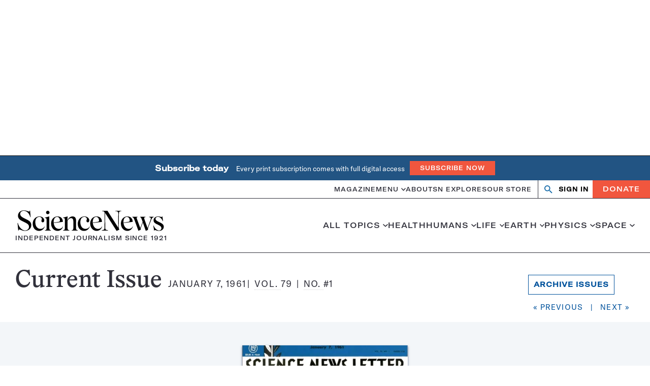

--- FILE ---
content_type: text/html; charset=utf-8
request_url: https://www.google.com/recaptcha/api2/aframe
body_size: 152
content:
<!DOCTYPE HTML><html><head><meta http-equiv="content-type" content="text/html; charset=UTF-8"></head><body><script nonce="DRybwVyUaIhXOSE2GcFiRg">/** Anti-fraud and anti-abuse applications only. See google.com/recaptcha */ try{var clients={'sodar':'https://pagead2.googlesyndication.com/pagead/sodar?'};window.addEventListener("message",function(a){try{if(a.source===window.parent){var b=JSON.parse(a.data);var c=clients[b['id']];if(c){var d=document.createElement('img');d.src=c+b['params']+'&rc='+(localStorage.getItem("rc::a")?sessionStorage.getItem("rc::b"):"");window.document.body.appendChild(d);sessionStorage.setItem("rc::e",parseInt(sessionStorage.getItem("rc::e")||0)+1);localStorage.setItem("rc::h",'1769988129824');}}}catch(b){}});window.parent.postMessage("_grecaptcha_ready", "*");}catch(b){}</script></body></html>

--- FILE ---
content_type: application/javascript
request_url: https://a.pub.network/sciencenews-org/pubfig.engine.js
body_size: 140380
content:
(()=>{var gI=Object.create;var Cd=Object.defineProperty,_I=Object.defineProperties,EI=Object.getOwnPropertyDescriptor,yI=Object.getOwnPropertyDescriptors,SI=Object.getOwnPropertyNames,Pu=Object.getOwnPropertySymbols,Du=Object.getPrototypeOf,Nu=Object.prototype.hasOwnProperty,II=Object.prototype.propertyIsEnumerable,AI=Reflect.get;var Od=(i,e,t)=>e in i?Cd(i,e,{enumerable:!0,configurable:!0,writable:!0,value:t}):i[e]=t,b=(i,e)=>{for(var t in e||(e={}))Nu.call(e,t)&&Od(i,t,e[t]);if(Pu)for(var t of Pu(e))II.call(e,t)&&Od(i,t,e[t]);return i},V=(i,e)=>_I(i,yI(e));var Mu=(i=>typeof require!="undefined"?require:typeof Proxy!="undefined"?new Proxy(i,{get:(e,t)=>(typeof require!="undefined"?require:e)[t]}):i)(function(i){if(typeof require!="undefined")return require.apply(this,arguments);throw Error('Dynamic require of "'+i+'" is not supported')});var f=(i,e)=>()=>(i&&(e=i(i=0)),e);var Oi=(i,e)=>()=>(e||i((e={exports:{}}).exports,e),e.exports);var bI=(i,e,t,r)=>{if(e&&typeof e=="object"||typeof e=="function")for(let s of SI(e))!Nu.call(i,s)&&s!==t&&Cd(i,s,{get:()=>e[s],enumerable:!(r=EI(e,s))||r.enumerable});return i};var sr=(i,e,t)=>(t=i!=null?gI(Du(i)):{},bI(e||!i||!i.__esModule?Cd(t,"default",{value:i,enumerable:!0}):t,i));var y=(i,e,t)=>Od(i,typeof e!="symbol"?e+"":e,t);var us=(i,e,t)=>AI(Du(i),t,e);var T=(i,e,t)=>new Promise((r,s)=>{var n=d=>{try{a(t.next(d))}catch(c){s(c)}},o=d=>{try{a(t.throw(d))}catch(c){s(c)}},a=d=>d.done?r(d.value):Promise.resolve(d.value).then(n,o);a((t=t.apply(i,e)).next())});function RI(){return new vI}function OI(){return new WeakMap}function Dd(i){if(!i)return xd(null);var e=i.constructor;if(e===Object)return i===Object.prototype?{}:xd(i);if(e&&~wI.call(e).indexOf("[native code]"))try{return new e}catch(t){}return xd(i)}function xI(i){var e="";return i.global&&(e+="g"),i.ignoreCase&&(e+="i"),i.multiline&&(e+="m"),i.unicode&&(e+="u"),i.sticky&&(e+="y"),e}function PI(i){return i.flags}function ku(i){var e=TI.call(i);return e.substring(8,e.length-1)}function NI(i){return i[Symbol.toStringTag]||ku(i)}function FI(i){return Lu(i).concat(Nd(i))}function un(i,e,t){for(var r=UI(i),s=0,n=r.length,o=void 0,a=void 0;s<n;++s)if(o=r[s],!(o==="callee"||o==="caller")){if(a=LI(i,o),!a){e[o]=t.copier(i[o],t);continue}!a.get&&!a.set&&(a.value=t.copier(a.value,t));try{kI(e,o,a)}catch(d){e[o]=a.value}}return e}function GI(i,e){var t=new e.Constructor;e.cache.set(i,t);for(var r=0,s=i.length;r<s;++r)t[r]=e.copier(i[r],e);return t}function VI(i,e){var t=new e.Constructor;return e.cache.set(i,t),un(i,t,e)}function Gu(i,e){return i.slice(0)}function zI(i,e){return i.slice(0,i.size,i.type)}function HI(i,e){return new e.Constructor(Gu(i.buffer))}function qI(i,e){return new e.Constructor(i.getTime())}function Vu(i,e){var t=new e.Constructor;return e.cache.set(i,t),i.forEach(function(r,s){t.set(s,e.copier(r,e))}),t}function YI(i,e){return un(i,Vu(i,e),e)}function $I(i,e){var t=Dd(e.prototype);e.cache.set(i,t);for(var r in i)Fu.call(i,r)&&(t[r]=e.copier(i[r],e));return t}function jI(i,e){var t=Dd(e.prototype);e.cache.set(i,t);for(var r in i)Fu.call(i,r)&&(t[r]=e.copier(i[r],e));for(var s=Nd(i),n=0,o=s.length,a=void 0;n<o;++n)a=s[n],BI.call(i,a)&&(t[a]=e.copier(i[a],e));return t}function WI(i,e){var t=Dd(e.prototype);return e.cache.set(i,t),un(i,t,e)}function Pd(i,e){return new e.Constructor(i.valueOf())}function QI(i,e){var t=new e.Constructor(i.source,DI(i));return t.lastIndex=i.lastIndex,t}function fn(i,e){return i}function zu(i,e){var t=new e.Constructor;return e.cache.set(i,t),i.forEach(function(r){t.add(e.copier(r,e))}),t}function JI(i,e){return un(i,zu(i,e),e)}function tA(i){return{Arguments:i.object,Array:i.array,ArrayBuffer:i.arrayBuffer,Blob:i.blob,Boolean:Pd,DataView:i.dataView,Date:i.date,Error:i.error,Float32Array:i.arrayBuffer,Float64Array:i.arrayBuffer,Int8Array:i.arrayBuffer,Int16Array:i.arrayBuffer,Int32Array:i.arrayBuffer,Map:i.map,Number:Pd,Object:i.object,Promise:fn,RegExp:i.regExp,Set:i.set,String:Pd,WeakMap:fn,WeakSet:fn,Uint8Array:i.arrayBuffer,Uint8ClampedArray:i.arrayBuffer,Uint16Array:i.arrayBuffer,Uint32Array:i.arrayBuffer,Uint64Array:i.arrayBuffer}}function qu(i){var e=Md({},Hu,i),t=tA(e),r=t.Array,s=t.Object;function n(o,a){if(a.prototype=a.Constructor=void 0,!o||typeof o!="object")return o;if(a.cache.has(o))return a.cache.get(o);if(a.prototype=XI(o),a.Constructor=a.prototype&&a.prototype.constructor,!a.Constructor||a.Constructor===Object)return s(o,a);if(ZI(o))return r(o,a);var d=t[MI(o)];return d?d(o,a):typeof o.then=="function"?o:s(o,a)}return function(a){return n(a,{Constructor:void 0,cache:CI(),copier:n,prototype:void 0})}}function iA(i){return qu(Md({},eA,i))}var wI,xd,TI,vI,CI,DI,MI,kI,LI,Lu,Nd,Bu,Fu,BI,Uu,UI,KI,ZI,Md,XI,Hu,eA,gw,St,nr=f(()=>{wI=Function.prototype.toString,xd=Object.create,TI=Object.prototype.toString,vI=function(){function i(){this._keys=[],this._values=[]}return i.prototype.has=function(e){return!!~this._keys.indexOf(e)},i.prototype.get=function(e){return this._values[this._keys.indexOf(e)]},i.prototype.set=function(e,t){this._keys.push(e),this._values.push(t)},i}();CI=typeof WeakMap!="undefined"?OI:RI;DI=/test/g.flags==="g"?PI:xI;MI=typeof Symbol!="undefined"?NI:ku,kI=Object.defineProperty,LI=Object.getOwnPropertyDescriptor,Lu=Object.getOwnPropertyNames,Nd=Object.getOwnPropertySymbols,Bu=Object.prototype,Fu=Bu.hasOwnProperty,BI=Bu.propertyIsEnumerable,Uu=typeof Nd=="function";UI=Uu?FI:Lu;KI=Uu?jI:$I;ZI=Array.isArray,Md=Object.assign,XI=Object.getPrototypeOf||function(i){return i.__proto__},Hu={array:GI,arrayBuffer:Gu,blob:zI,dataView:HI,date:qI,error:fn,map:Vu,object:KI,regExp:QI,set:zu},eA=Md({},Hu,{array:VI,map:YI,object:WI,set:JI});gw=iA({}),St=qu({})});var or,Ew,hn,Ce,kd,Yu,$u,ju,ar,hs=f(()=>{or="superflex",Ew=`fs.${or}`,hn="SUPERFLEX V3.1.1",Ce={title:hn,styles:"background: black; color: white; border-radius: 3px; padding: 3px"},kd={level:99,title:hn,styles:"background: lightblue; color: black; border-radius: 3px; padding: 3px"},Yu=[[468,60],[320,50],[320,100],[300,250],[300,50],[300,100]],$u=[[970,250],[970,90],[728,90],[336,280],[300,600],[300,250]],ju=[[970,250],[970,90],[728,90]],ar=["onemobile","teads"]});var pn,rA,Sw,mn,gn,Ci,sA,Iw,Ku,Wu,Ld,Qu,Bd,ps,dr,Ju,_n,ms,Fd,Zu,Xu,xi,nt,En,yn,eh,Sn,In,th,ih,rh,sh,ge=f(()=>{pn="freestar.com",rA="undefined",Sw=`${rA}pubfig.min.js`,mn=[[640,360],[552,334]],gn=[[300,169],[400,225]],Ci="https://a.pub.network/core",sA="undefined",Iw=`${sA}prebid.js`,Ku=[{siteId:285,restrictedCountries:["IN","VN","NP","DZ","IQ","MA","AF","TR","EG","PK","ID","MA","BD","RS","PH","TN","BG"]}],Wu=["triplelift"],Ld=["slidingUnit","superflex","interstitial","stickyRail"],Qu=[[468,60],[728,90],[970,90],[970,250],[300,50],[300,100],[320,50],[320,100],[120,600],[160,600],[300,250],[300,600],[336,280],[1,1],[0,0]],Bd={v1:[{precision:2,min:0,max:20,increment:.01},{precision:2,min:20,max:40,increment:.5},{precision:2,min:40,max:100,increment:1},{precision:2,min:100,max:150,increment:2.5},{precision:2,min:150,max:250,increment:5},{precision:2,min:250,max:400,increment:10},{precision:2,min:400,max:800,increment:50}],v2:[{precision:2,min:0,max:2,increment:.01},{precision:2,min:2,max:10,increment:.05},{precision:2,min:10,max:20,increment:.5},{precision:2,min:20,max:100,increment:5}]},ps=["AT","BE","BG","HR","CY","CZ","DK","EE","EL","FI","FR","DE","GR","HU","IE","IT","LV","LT","LU","MT","NL","PL","PT","RO","SK","SI","ES","SE","GB","NO","IS","LI","CH"],dr=["CA","CO","CT","VA","UT"],Ju=[285],_n={gumgum:'[id^="ad_is"]',"33across":'[class^="ttx-lb"]',undertone:'[class^="ut_container"]',kargo:'[class^="kargo-ad"]',yieldmo:'[class^="ym-adhesion"]',ogury:'[class^="ogy-footer-ad"]'},ms=850,Fd="dianomi_context_script",Zu="https://www.dianomi.com/js/contextfeed.js",Xu=["sortable"],xi="FREESTAR",nt="NONE",En={FREESTAR:"FREESTAR",NONE:"PUBLISHER"},yn="00000000-0000-0000-0000-000000000000",eh="https://cdn.privacy-mgmt.com/unified/wrapperMessagingWithoutDetection.js",Sn=899033,In=1035372,th=1388893,ih="fs.config",rh="amazon",sh=50});var de,ei=f(()=>{de={DYNAMIC_AD_OPTIONS:"dynamicAdOptions",DYNAMIC_AD_OPTIONS_V2:"dynamicAdOptionsV2",PUSHDOWN_OPTIONS:"pushdownOptions",SIDE_WALL_OPTIONS:"sideWallOptions",CUBE_OPTIONS:"cubeOptions",CAROUSEL_OPTIONS:"carouselOptions",SLIDING_UNIT_OPTIONS:"slidingUnitOptions",STICKY_AD_OPTIONS:"stickyAdOptions",STICKY_FOOTER_OPTIONS:"stickyFooterOptions"}});function oh(i,e){let t=new Set,r=nA();return i.forEach(s=>{(s.superflex||s.superflexV2)&&t.add("Superflex"),s.lazyAd&&t.add("LazyAd"),s.fluidAd&&t.add("FluidAd"),s.stickyFooterOptions&&s.stickyFooterOptions.active&&t.add("StickyFooter"),s.sideWallOptions&&s.sideWallOptions.type!==0&&t.add("SideWall"),s.pushdownOptions&&s.pushdownOptions.isPushdownUnit&&t.add("Pushdown"),s.stickyRailOptions&&s.stickyRailOptions.active&&t.add("StickyRail"),s.interstitialOptions&&s.interstitialOptions.active&&t.add("Interstitial");let n=s.sizeMappings.some(o=>{var a;return(a=o==null?void 0:o.elementTargetedConfig)==null?void 0:a.active});(s.dynamicAdOptions&&s.dynamicAdOptions.active||n)&&t.add("DynamicAds"),s.dynamicAdOptionsV2&&s.dynamicAdOptionsV2.dynamicAd2&&t.add("DynamicAds"),s.slidingUnitOptions&&s.slidingUnitOptions.active&&t.add("SlidingUnit"),s.stickyAdOptions&&s.stickyAdOptions.stickyAdEnabled&&t.add("StickyAd"),s.sizeMappings&&s.sizeMappings.forEach(o=>{o.videoEnabled&&t.add("Video"),o.superflex&&t.add("Superflex")})}),e.forEach(s=>{s.active&&t.add("Video")}),Array.from(t).filter(s=>r.includes(s))}var nh,nA,ot,ti,It=f(()=>{ei();nh="StickyFooter,SideWall,Video,SlidingUnit,StickyAd,Pushdown,StickyRail,DynamicAds,Interstitial,Superflex,Carousel,InImage,Cube,IAI",nA=()=>nh.includes("ALL_POSSIBLE_MODULES")?[]:nh.split(",").map(i=>i.trim()),ot=({placement:i,type:e})=>{let t=i==null?void 0:i[e];if(!t)return!1;if(t.active!=null&&t.active!==!1)return!0;switch(e){case de.DYNAMIC_AD_OPTIONS_V2:return!!t.dynamicAd2;case de.PUSHDOWN_OPTIONS:return!!t.isPushdownUnit;case de.SIDE_WALL_OPTIONS:return t.type!==0;case de.STICKY_AD_OPTIONS:return!!t.stickyAdEnabled;case de.STICKY_FOOTER_OPTIONS:return Object.keys(t).length>0&&t.active!==!1;default:return!1}},ti=({placement:i,type:e})=>ot({placement:i,type:e})?i[e]:{}});var ah,gs,Je,dh,oA,An,_s=f(()=>{ah=["click","scroll"],gs={},Je=(i=window.freestar.config,e=window.freestar.fsdata)=>typeof i.pageSpeedOptimized!="undefined"?i.pageSpeedOptimized:e.pageSpeedOptimized,dh=()=>{ah.forEach(i=>document.removeEventListener(i,dh))},oA=({name:i,callback:e})=>{gs[i].waiting&&!gs[i].called&&(gs[i].called=!0,dh(),e())},An=({name:i,callback:e})=>{Object.prototype.hasOwnProperty.call(gs,i)||(gs[i]={waiting:!0},ah.forEach(t=>document.addEventListener(t,oA.bind(null,{name:i,callback:e}),{once:!0})))}});function lh(i,e,t){if(!e)return;let s=(Array.isArray(e)?e:e.match(/([^[.\]])+/g)).reduce((n,o)=>n&&n[o],i);return s===void 0?t:s}var ch=f(()=>{});var H,fh,Ye=f(()=>{H=(i,e=window)=>{var r,s;return(s=new URLSearchParams((r=e.location)==null?void 0:r.search).get(i))!=null?s:""},fh=(i,e=window)=>{let t=new URLSearchParams(e.location.search);t.has(i)&&t.delete(i),e.location.search=t.toString()}});function wn({value:i}){return i&&Array.isArray(i)&&i.length>0}function hh(i){return i===!!i}function Tn(i){return typeof i=="number"}function ph(i,e,t){return i.split(e).join(t)}function vn(i){return typeof i=="string"}function Rn(i,e){let t=typeof e=="function"?e:r=>r[e];return[...i.reduce((r,s)=>{let n=s==null?s:t(s);return r.has(n)||r.set(n,s),r},new Map).values()]}function Es(i,e){let t=Math.max(...i.map(e));return i.find(r=>e(r)===t)}function Ud(i,e){let t=[],r=i.filter((s,n)=>e(s)&&t.push(n));return t.reverse().forEach(s=>i.splice(s,1)),r}function gh(i){return[...new Set(i)]}function uh(i){return Object.prototype.toString.call(i).slice(8,-1).toLowerCase()}function aA(i,e){if(i.length!==e.length)return!1;for(let t=0;t<i.length;t++)if(!On(i[t],e[t]))return!1;return!0}function dA(i,e){if(Object.keys(i).length!==Object.keys(e).length)return!1;for(let t in i)if(Object.prototype.hasOwnProperty.call(i,t)&&!On(i[t],e[t]))return!1;return!0}function lA(i,e){return i.toString()===e.toString()}function cA(i,e){return i===e}function On(i,e){let t=uh(i);return t!==uh(e)?!1:t==="array"?aA(i,e):t==="object"?dA(i,e):t==="function"?lA(i,e):cA(i,e)}function bn(i){return i instanceof Object}function fA(i){return typeof i=="symbol"}function ii(i){let e=/^\s+|\s+$/g,t=/^[-+]0x[0-9a-f]+$/i,r=/^0b[01]+$/i,s=/^0o[0-7]+$/i;if(typeof i=="number")return i;if(fA(i))return NaN;if(bn(i)){let o=typeof i.valueOf=="function"?i.valueOf():i;i=bn(o)?o+"":o}if(typeof i!="string")return i===0?i:+i;i=i.replace(e,"");let n=r.test(i);return n||s.test(i)?parseInt(i.slice(2),n?2:8):t.test(i)?NaN:+i}function Gd(i){return[...new Set(i.map(e=>JSON.stringify(e)))].map(e=>JSON.parse(e))}function zt(i=window.freestar.locData){var t,r;let e=((r=(t=window==null?void 0:window.freestar)==null?void 0:t.fsdata)==null?void 0:r.mspaStates)||dr;return i?i.iso==="US"&&e.includes(i.state):!1}function Pi(i=window.freestar.locData){var t,r;let e=(r=(t=window==null?void 0:window.freestar)==null?void 0:t.fsdata)==null?void 0:r.stateOptIn;return!i||!Array.isArray(e)||e.length===0?!1:i.iso==="US"&&e.includes(i.state)}function _h(i=window.freestar.locData){var e,t;return i?i.iso==="US"&&((t=(e=window==null?void 0:window.freestar)==null?void 0:e.fsdata)==null?void 0:t.disableAdsOnGppOptOut)===!0:!1}function Vd(i,e){let t=e&&e[i]||"";try{return JSON.parse(t)}catch(r){return t||""}}function Ct(i){return i==null}function Cn(i,e){let t=null;return function(...r){let s=this;clearTimeout(t),t=setTimeout(()=>i.apply(s,r),e)}}function Sh(i,e){let t=!1;return function(){t||(t=!0,setTimeout(()=>{t=!1},e),i())}}function Hd(){let i={},e=!1,t=0,r=arguments.length;Object.prototype.toString.call(arguments[0])==="[object Boolean]"&&(e=arguments[0],t++);let s=function(n){for(let o in n)Object.prototype.hasOwnProperty.call(n,o)&&(e&&Object.prototype.toString.call(n[o])==="[object Object]"?i[o]=Hd(!0,i[o],n[o]):i[o]=n[o])};for(;t<r;t++)s(arguments[t]);return i}var mh,zd,Eh,yh,ce=f(()=>{ge();ch();Ye();mh=lh;zd=({placement:i,sizesAllowed:e=!1})=>{let{sizes:t}=i;return t=t.filter(r=>Array.isArray(r)),Array.isArray(e)&&(t=t.filter(r=>e.indexOf(r.join("x"))!==-1)),zd(t)},Eh=()=>{let i=H("quartile");return i!=null&&i!==""&&!Number.isNaN(Number(i))?Number(i):null},yh=()=>H("disableFC")==="true"});function j({key:i,type:e=$.string.type}){let t=sessionStorage.getItem(i);if(e===$.object.type){if(t){let r=JSON.parse(t);if(bn(r))return r}return $.object.default}if(e===$.array.type){if(t){let r=JSON.parse(t);if(Array.isArray(r))return r}return $.array.default}if(e===$.number.type){let r=Number(t);return Number.isInteger(r)?r:$.number.default}return t}function Ae({key:i,type:e=$.string,value:t}){t&&((e===$.object||e===$.array)&&(t=JSON.stringify(t)),sessionStorage.setItem(i,t))}function lr({key:i}){sessionStorage.removeItem(i)}var $,ve=f(()=>{ce();$={string:{type:"string",default:""},array:{type:"array",default:[]},object:{type:"object",default:{}},number:{type:"number",default:void 0}}});var xn,at,Pn,ri=f(()=>{xn="desktop",at="mobile",Pn="tablet"});var qd,Dn,Yd=f(()=>{ve();qd="fs.exclude.bidders",Dn={key:qd,type:$.array.type}});function Nn(){var i,e;if(freestar.fsdata.adQualityOptions.vendor)return freestar.deviceInfo.device.type===xn&&((i=freestar.fsdata.adQualityOptions)!=null&&i.desktopEnabled)||(e=freestar.fsdata.adQualityOptions)!=null&&e.mobileEnabled?freestar.fsdata.adQualityOptions.vendor:null;switch(freestar.deviceInfo.device.type){case xn:return freestar.fsdata.adQualityDesktopVendor;case at:return freestar.fsdata.adQualityMobileVendor;default:return null}}function Mn(){return j(Dn)}function kn({network:i,adQualityBlockList:e}){return wn({value:e})?!e.includes(i.slug):!0}var ys=f(()=>{ve();ce();ri();Yd()});function pA(i){return{gvlid:hA[i],useBaseGvlid:!0}}function Ln(i){let e=ne(i);if(!$d[e]){let t=`${e}${uA}`;$d[e]=t,Ih[t]=e,fsprebid.que.push(()=>void fsprebid.aliasBidder(e,t,pA(e)))}return $d[e]}function ne(i){return Ih[i]||i}var uA,$d,Ih,hA,Ze=f(()=>{uA="FsClientAux",$d={},Ih={},hA={appnexus:32,openx:69,pulsepoint:81,sonobi:104,gumgum:61,rubicon:52,pubmatic:76,sharethrough:80,criteo:91,justpremium:62,smaato:82,telaria:202,adtelligent:410,ix:10,triplelift:28,quantcast:11,medianet:142,unruly:36,undertone:677,nativo:263,teads:132,kargo:972,connectad:138,oftmedia:32,blockthrough:815,yieldmo:173,connatix:143,smartadserver:45,yahoossp:25,grid:686,tappx:628,spotx:165,dianomi:885,onetag:241,amx:737,liveintent:148,ttd:21,vidazoo:744,ogury:31,rise:1043,adform:50,aniview:780,insticator:910,seedtag:157,OperaAds:1135,minutemedia:918,cadent:183,yahooAds:25}});function Bn(i){for(var e=1;e<arguments.length;e++){var t=arguments[e];for(var r in t)i[r]=t[r]}return i}function jd(i,e){function t(s,n,o){if(typeof document!="undefined"){o=Bn({},e,o),typeof o.expires=="number"&&(o.expires=new Date(Date.now()+o.expires*864e5)),o.expires&&(o.expires=o.expires.toUTCString()),s=encodeURIComponent(s).replace(/%(2[346B]|5E|60|7C)/g,decodeURIComponent).replace(/[()]/g,escape);var a="";for(var d in o)o[d]&&(a+="; "+d,o[d]!==!0&&(a+="="+o[d].split(";")[0]));return document.cookie=s+"="+i.write(n,s)+a}}function r(s){if(!(typeof document=="undefined"||arguments.length&&!s)){for(var n=document.cookie?document.cookie.split("; "):[],o={},a=0;a<n.length;a++){var d=n[a].split("="),c=d.slice(1).join("=");try{var h=decodeURIComponent(d[0]);if(o[h]=i.read(c,h),s===h)break}catch(u){}}return s?o[s]:o}}return Object.create({set:t,get:r,remove:function(s,n){t(s,"",Bn({},n,{expires:-1}))},withAttributes:function(s){return jd(this.converter,Bn({},this.attributes,s))},withConverter:function(s){return jd(Bn({},this.converter,s),this.attributes)}},{attributes:{value:Object.freeze(e)},converter:{value:Object.freeze(i)}})}var mA,Kd,Ah=f(()=>{mA={read:function(i){return i[0]==='"'&&(i=i.slice(1,-1)),i.replace(/(%[\dA-F]{2})+/gi,decodeURIComponent)},write:function(i){return encodeURIComponent(i).replace(/%(2[346BF]|3[AC-F]|40|5[BDE]|60|7[BCD])/g,decodeURIComponent)}};Kd=jd(mA,{path:"/"})});var Ss,Is,As,Wd,bs,Di,Ni=f(()=>{Ss="utm_source",Is="utm_medium",As="utm_campaign",Wd="utm_term",bs="utm_content",Di=[Ss,Is,As,Wd,bs]});function Mi({name:i,value:e,expires:t=void 0,path:r=void 0,domain:s=void 0}){if(!i||!e)return!1;let n={secure:!0};return t&&(n.expires=t),r&&(n.path=r),s&&(n.domain=s),Kd.set(i,e,n),Ht({name:i})}function Ht({name:i}){return Kd.get(i)}function bh(){let i=Ht({name:"_fs-test"});return i&&(i=JSON.parse(i),i.items.some((e,t)=>{e==i.selection&&(i.selected=t,i.testGroup=e.indexOf("ab_test")>-1?1:0)})),i}var $e=f(()=>{Ah();Ye();Ni()});var si,Fn=f(()=>{si={fsLoadPubfigVersion:"fsLoadPubfigVersion",fsaltconfig:"fsaltconfig",fsdebug:"fsdebug"}});var Un,gA,wh,Th,_A,cr,ws=f(()=>{$e();Fn();Un=H(si.fsdebug),gA=[];Un&&Un!=="true"&&!Number.isInteger(+Un)&&(gA=Un.split(",").map(i=>i.toUpperCase()));wh=()=>{if(typeof freestar.debug=="number")return freestar.debug;let i=H("fslog");if(i==="true")return 99;if(i!==""&&Number.isFinite(+i))return+i},Th=()=>{let i=fsprebid.getBidResponses(),e=fsprebid.getAllWinningBids(),t=[];if(Object.keys(i).forEach(function(r){i[r].bids.forEach(function(n){t.push({bid:n,adunit:r,adId:n.adId,bidder:n.bidder,time:n.timeToRespond,dims:`${n.width}x${n.height}`,cpm:n.cpm,msg:n.status,rendered:!!e.find(function(o){return o.adId==n.adId})})})}),t.length&&!console.table)for(let r=0;r<t.length;r++);},_A={title:"Pubfig"},cr=class{constructor(){this.logs=[]}add(e){this.logs.push(e)}show(e=_A){if(!freestar.log||this.logs.length===0)return;let t=this.logs;this.logs=[],freestar.log(e,` ${t.join(` `)}`)}}});function Gn({key:i}){let e=j({key:i,type:$.object.type});if(e){let{value:t,expiry:r}=e;if(!r||r<Date.now())lr({key:i});else return t}return null}function Qd({key:i,value:e,expiry:t}){Ae({key:i,type:$.object,value:{value:e,expiry:t}})}function vh({key:i,value:e}){Qd({key:i,value:e,expiry:Date.now()+1e3*60*60})}function Rh({key:i,value:e}){Qd({key:i,value:e,expiry:Date.now()+1e3*60*15})}function Oh({key:i,value:e}){Qd({key:i,value:e,expiry:Date.now()+1e3*60*5})}var Jd=f(()=>{ve()});var ni,Vn=f(()=>{ni=class{constructor(){this.slug="fsxs2s"}addToPlacementAsBidder(){return{bidder:this.slug,params:{}}}getSlug(){return this.slug}hasTopLevelStoredRequest(){let{topLevelStoredRequestId:e}=window.freestar.fsdata;return e&&e.length}hasImpLevelStoredRequests(){let{placements:e}=window.freestar.fsdata;return e.filter(t=>t.storedRequestId&&t.storedRequestId.length).length}hasValidStoredRequests(){return this.hasImpLevelStoredRequests()||this.hasTopLevelStoredRequest()}}});var Zd,oi,Ts=f(()=>{Zd=class{static createInstance({ClassConstructor:e,instanceName:t,params:r=[]}){if(window.freestar=window.freestar||{},window.freestar.instances=window.freestar.instances||{},window.freestar.instances[t])return window.freestar.instances[t];let s=new e(...r);return window.freestar.instances[t]=s,s}static getInstanceFn({ClassConstructor:e,instanceName:t,params:r=[]}){return()=>this.createInstance({ClassConstructor:e,instanceName:t,params:r})}},oi=Zd});var Xd,Xe,zn=f(()=>{Ts();Xd=class{constructor(){this.results={},this.ongoingRequests=new Map}clearClassCachedData({requestId:e}){Object.prototype.hasOwnProperty.call(this.results,e)&&delete this.results[e]}fetch(n){return T(this,arguments,function*({fetchFn:e,requestId:t,onError:r,onSuccess:s}){if(this.results[t])return this.results[t];if(!this.ongoingRequests.has(t)){let o=e().then(a=>{let d={data:a,error:null};return this.results[t]=d,s&&s(a),d},a=>{let d={data:null,error:a};return this.results[t]=d,r&&r(a),d});this.ongoingRequests.set(t,o)}return this.ongoingRequests.get(t).finally(()=>{this.ongoingRequests.delete(t)})})}get({requestId:e}){return this.results[e]}},Xe=oi.getInstanceFn({ClassConstructor:Xd,instanceName:"requestHandler"})});var Hn,fr,le,qn=f(()=>{Hn=i=>{let{dependencies:e,name:t}=i||{};if(e){if(!Array.isArray(e))throw new Error(`Module Definition Error: ${t}. Dependencies must be an array.`);e.forEach(r=>{let{token:s}=typeof r=="string"?{token:r}:r;if(!s)throw new Error(`Module Definition Error: ${t}. Dependency must contain a token.`);if(typeof s!="string")throw new Error(`Module Definition Error: ${t}. Token must be a string.`)})}},fr=i=>i.charAt(0).toLowerCase()+i.slice(1),le=(i,{name:e,returnValue:t,warn:r=!1}={})=>i||function(){return r&&console.warn(`${e||"module"} is disabled`),t}});var ai,Yn=f(()=>{ai={SINGLETON:"singleton",FOR_FEATURE:"forFeature"}});var A,el=f(()=>{Yn();qn();A=class i{constructor(){this._modules=new Map}static get instance(){return this._instance||(this._instance=new i),this._instance}set(e,t){var r;if(!e)throw new Error("Token must be provided");if(this._modules.has(e))throw new Error(`Module with token ${e} already exists`);if((r=t.dependencies)!=null&&r.length&&new Set(t.dependencies).size!==t.dependencies.length)throw new Error(`Duplicated dependencies found in module ${e}.`);this._modules.set(e,t)}get(e){return this._modules.get(e)}has(e){return this._modules.has(e)}delete(e){this._modules.delete(e)}getAlias(e){let t=this.get(e);return t==null?void 0:t.defaultAlias}clear(){this._modules.clear()}static class(e,{token:t,factory:r,dependencies:s=[],injectionMode:n=ai.SINGLETON,defaultAlias:o}){if(!e)throw new Error("Class must be provided");if(!t)throw new Error("Token must be provided");Hn({dependencies:s,name:e.name}),i.instance.set(t,{factory:r||(({dependencies:a})=>new e(a)),dependencies:s,injectionMode:n,defaultAlias:o||fr(t),type:"classModule"})}static object({token:e,value:t,factory:r,dependencies:s,injectionMode:n=ai.SINGLETON,defaultAlias:o}){if(!e)throw new Error("Token must be provided");if(!t&&!r)throw new Error("Value or factory must be provided");Hn({dependencies:s,name:e}),i.instance.set(e,{value:t,factory:r,dependencies:s,injectionMode:n,defaultAlias:o||fr(e),type:"object"})}static function(e,{token:t,dependencies:r,defaultAlias:s}={}){if(!e)throw new Error("Function must be provided");if(!t)throw new Error("Token must be provided");Hn({dependencies:r,name:t}),i.instance.set(t,{dependencies:r,defaultAlias:s||fr(t),func:e,type:"function"})}}});var G,Ch=f(()=>{el();Yn();qn();G=class i{constructor(e){this._moduleRegistry=e,this._moduleInstances=new Map}static get instance(){return this._instance||(this._instance=new i(A.instance)),this._instance}set(e,t){this._moduleInstances.set(e,t)}clear(){this._moduleInstances.clear()}get(e){return this._moduleInstances.get(e)}delete(e){this._moduleInstances.delete(e)}call(e,...t){return T(this,null,function*(){let r=this._moduleRegistry.get(e);if(!r)throw new Error(`Module with token "${e}" does not exist`);let{dependencies:s,type:n,func:o}=r;if(n!=="function")throw new Error(`Module with token "${e}" is not a function type`);let a=yield this._resolveDependencies({token:e,dependencies:s});return o(a,...t)})}create(r){return T(this,arguments,function*(e,{provide:t={}}={}){let s=this._moduleRegistry.get(e);if(!s)throw new Error(`Module with token "${e}" does not exist`);let{dependencies:n=[],factory:o,value:a,func:d}=s,c=n.filter(u=>{let p=this._getDependencyObject(u),_=p.alias||this._moduleRegistry.getAlias(p.token)||fr(p.token);return!t[_]});return this._resolveDependencies({token:e,dependencies:c}).then(u=>this._createInstance({token:e,dependencies:b(b({},u),t),container:this,factory:o,value:a,func:d}))})}resolve(e,t){return T(this,null,function*(){return this._resolve({token:e,optional:t})})}resolveAll(e){return T(this,null,function*(){if(!Array.isArray(e))throw new Error("Tokens must be an array");return this._resolveDependencies({dependencies:e})})}has(e){return this._moduleInstances.has(e)}_resolve(n){return T(this,arguments,function*({token:e,resolvedDeps:t=new Set,parentToken:r,optional:s}){if(!this._moduleRegistry.has(e)){if(s)return null;throw new Error(`${[...t,e].join(" -> ")}. Module with token "${e}" does not exist`)}let o=this._moduleRegistry.get(e),{dependencies:a=[],factory:d,value:c,func:h,injectionMode:u=ai.SINGLETON}=o;if(r&&u===ai.FOR_FEATURE&&(e=`${r}:${e}`),this.has(e))return this.get(e);if(t.has(e))throw new Error(`Circular dependency detected: ${Array.from(t).join(" -> ")} ->${e}`);t.add(e);let p=this._resolveDependencies({token:e,dependencies:a,resolvedDeps:t}).then(m=>this._createInstance({token:e,dependencies:m,container:this,factory:d,value:c,func:h}));return this.set(e,p),p.then&&p.then(m=>{this.set(e,m)}),p})}_resolveDependencies(s){return T(this,arguments,function*({token:e,dependencies:t,resolvedDeps:r}){let n=[];return t.length&&(n=yield Promise.all(t.map(o=>T(this,null,function*(){let{token:a,alias:d,optional:c}=this._getDependencyObject(o),h=yield this._resolve({token:a,resolvedDeps:new Set(r),parentToken:e,optional:c}),u=this._moduleRegistry.getAlias(a);return[d||u||a,h]})))),Object.fromEntries(n)})}_getDependencyObject(e){return typeof e=="string"?{token:e}:e}_createInstance({dependencies:e,container:t,factory:r,value:s,token:n,func:o}){if(s!==void 0)return s;if(o!==void 0)return o.bind(null,e);if(!(r instanceof Function))throw new Error(`Container Error: ${n}. Factory must be a function`);let a=r({dependencies:e,container:t});if(!(a instanceof Object))throw new Error(`Container Error: ${n}. Factory must return an object`);return a}}});var ki=f(()=>{qn();el();Ch();Yn()});var $n,xh,tl=f(()=>{$n="4e799501-b8b6-4ef1-bad5-225b3dd1aa8d",xh="https://api.floors.dev/sgw/v1/floors"});var Ph,Li,jn,Bi,ue,dt,Dh,Kn=f(()=>{Ph="https://optimise.net/",Li="fs.idealadstack.config",jn="session storage",Bi="network request",ue=Object.freeze({OFF:"off",CLIENT:"client",SERVER:"server",BOTH:"both"}),dt="default",Dh="refinement"});function ur(){return window.freestar.fsdata.domain||location.host}var Wn=f(()=>{});function Qn(i){return i.interstitialOptions&&i.interstitialOptions.active&&i.interstitialOptions.type==="GOOGLE_INTERSTITIAL"}function il({event:i}){return window.freestar.googleInterstitialPlacement&&i.slot.getSlotElementId().includes(window.freestar.googleInterstitialPlacement.placement.dfpId)}var Jn=f(()=>{});function Fi({siteId:i,placement:e}){var t;return(t=e==null?void 0:e.cubeOptions)!=null&&t.active?!0:xt({siteId:i})||yA.has(i)&&Qn(e)}function xt({siteId:i}){return EA.has(i)}var EA,yA,Ui=f(()=>{Jn();EA=new Set([6010,5958,5891,6125,1498,2109,1825,6214]),yA=new Set([533])});var hr,Nh,Mh,rl=f(()=>{hr="fs.altConfig",Nh="fs-test-mode",Mh="fs-test-mode-label"});var sl,kh,pr,Gi,Lh,Bh,di=f(()=>{sl="https://c.pub.network",kh="6.181.0",pr="fs.abtest.group",Gi="fs.abtest.id",Lh="fs.abtest.type",Bh="fs.abtest.variant_type"});var l,F=f(()=>{l={ANALYTICS:"Analytics",PERFORMANCE_LOGGER:"PerformanceLogger",DISPENSARY_DATA:"DispensaryData",AD_SLOT_SERVICE:"AdSlotService",AD_SLOTS_MANAGER:"AdSlotsManager",LOGGER:"Logger",EVENT_BUS:"EventBus",CONFIG_MANAGER:"ConfigManager",FREESTAR:"freestar",WINDOW:"window",PAGE:"Page",SESSION_STORAGE_MANAGER:"SessionStorageManager",PREBID_MANAGER:"PrebidManager",AMAZON_MANAGER:"AmazonManager",AD_QUALITY_MANAGER:"AdQualityManager",GAM_MANAGER:"GamManager",DEVICE_INFO:"deviceInfo",GEO_INFO:"geoInfo",FS_DATA:"fsdata",BID_RESPONSE_ANALYTICS_EVENT_FACTORY:"BidResponseAnalyticsEventFactory",BID_WON_ANALYTICS_EVENT_FACTORY:"BidWonAnalyticsEventFactory",BID_REQUESTED_ANALYTICS_EVENT_FACTORY:"BidRequestedAnalyticsEventFactory",DFP_RESPONSE_ANALYTICS_EVENT_FACTORY:"DfpResponseAnalyticsEventFactory",ANALYTICS_EVENT_FACTORY:"AnalyticsEventFactory",MAIN_QUEUE:"MainQueue",ERROR_QUEUE:"ErrorQueue",IMMEDIATE_QUEUE:"ImmediateQueue",BEACON_QUEUE:"BeaconQueue",ANALYTICS_MESSAGE_FACTORY:"AnalyticsMessageFactory",DATA_COLLECTOR_API:"DataCollectorAPI",IDENTITY_CONFIG:"IdentityConfig",HASHED_EMAIL_PROVIDERS:"HashedEmailProviderManager",REALTIME_PROVIDERS:"RealtimeProvidersManager",ANALYTICS_ADAPTERS:"AnalyticsAdaptersManager",IDENTITY_MANAGER:"IdentityManager",ATS_MANAGER:"atsManager",VIDEO:"Video",STICKY_AD:"StickyAd",FOP_VIDEO_SCRIPTS:"FopVideoScripts",AUCTION_MANAGER:"AuctionManager",NATIVE_RENDER_MANAGER:"nativeRenderManager",CONFIANT:"Confiant",IN_BANNER_VIDEO_PLAYER:"InBannerVideoPlayer",OUTSTREAM_VIDEO_PLAYER:"OutstreamVideoPlayer",INCONTENT_VIDEO_AD:"InContentVideoAd",FLOATING_VIDEO_AD:"FloatingVideoAd",INCONTENT_TO_FLOATING_VIDEO_AD:"InContentToFloatingVideoAd",AD_REFRESHER:"AdRefresher",REFRESH_LIBRARY:"RefreshLibrary",STICKY_FOOTER_REFRESHER:"StickyFooterRefresher",DEFAULT_REFRESHER:"DefaultRefresher",SUPERFLEX_REFRESHER:"SuperflexRefresher",DEVICE_ORIENTATION_TRACKER:"DeviceOrientationTracker",VIRTUAL_KEYBOARD_REFRESH_CONTROL:"VirtualKeyboardRefreshControl",RENDER_BID_MIDWAY:"RenderBidMidwayManager",GLOBAL_REFRESH_USER_IDS_STATE:"GlobalRefreshUserIDsState",REBID_MANAGER:"RebidManager",MEMORY_MONITOR:"MemoryMonitor",BIDS_MANAGER:"BidsManager",OPTABLE_MANAGER:"OptableManager",ANCILLARY:"Ancillary",BRANDING:"Branding",REPORT_AD:"ReportAd",IDEAL_AD_STACK_MANAGER:"IdealAdStackManager",IIQ_MANAGER:"IntentIqManager",CONNECTID_MANAGER:"ConnectIdManager",USER_INFO_MANAGER:"UserInfoManager",AD_BLOCK:"AdBlock",URL_VALIDATOR:"UrlValidator"}});function SA(){return T(this,null,function*(){let i=new URLSearchParams,t=(yield G.instance.resolve(l.USER_INFO_MANAGER)).isKnown;return i.set("k",t),i.set("d",ur()),i.set("t",IA()),freestar.locData&&i.set("c",freestar.locData.iso),H("fsiasdebug")&&i.set("g","experiment"),i.set("r",20),i.toString()})}var nl,mr,IA,ol=f(()=>{Jd();ki();$e();tl();Kn();Wn();Ui();ve();ge();rl();di();F();nl=()=>T(void 0,null,function*(){var I,S,g;let e=((S=(I=window.freestar)==null?void 0:I.fsdata)==null?void 0:S.isTriple13Enabled)?"0":"1",t=j({key:pr,type:$.number.type})||0,r=j({key:Gi}),s=j({key:Lh}),n=j({key:hr}),o=n!==null&&!Number.isNaN(Number(n)),a=((g=j({key:ih,type:$.object.type}))==null?void 0:g.altconfig)||!1,d={};xt({siteId:freestar.fsdata.siteId})||(d["x-api-key"]=$n,d["x-lm"]=e),t===1&&s==="PUBFIG_SETTINGS"?d["x-ab-test-id"]=r:o&&a&&(d["x-test-config-id"]=n),d["timeouts-active"]="true";let c=yield fetch(`${Ph}?${yield SA()}`,{method:"GET",credentials:"include",headers:d}),h=c.headers;c=yield c.text(),c=JSON.parse(c);let{testGroup:u,knownUser:p}=c;return{data:b({testGroup:u,knownUser:p,roundTripTime:h.get("fs-client-rtt")},c.config),source:Bi}}),mr=()=>T(void 0,null,function*(){let i,e=Gn({key:Li});return e?i={data:e,source:jn}:i=yield nl(),i}),IA=()=>{if(window.freestar)return window.freestar.deviceInfo.device.vendor==="Apple"?"smartphone-ios":window.freestar.deviceInfo.device.type}});var Zn,qt,Vi,Fh,gr,Uh,Gh,Pt=f(()=>{Zn="auctionInit",qt="auctionEnd",Vi="bidResponse",Fh="bidRequested",gr="bidWon",Uh="bidTimeout",Gh="bidRejected"});function be(i,e){return e.reduce((t,r)=>(i[r]!==void 0&&(t[r]=i[r]),t),{})}var Vh=f(()=>{});var Xn,_r,Er=f(()=>{Xn="_fs-ad-iframe-container",_r="data-fs-ancillary"});var yr,zh=f(()=>{Er();yr=i=>{let e=document.getElementById(i);if(!e)return;let t=e.querySelector(`#${Xn}`);t&&t.remove(),e.querySelectorAll('div[id*="google_ads_iframe"]').forEach(o=>o.remove());let s=['div[id="teads0"]','div[class="teads-resize'];e.querySelectorAll(s.join()).forEach(o=>o.remove())}});var lt=f(()=>{Vh();zh()});var U=f(()=>{ki();lt()});var Hh=Oi(()=>{});var to=Oi((eo,qh)=>{(function(i,e){typeof eo=="object"?qh.exports=eo=e():typeof define=="function"&&define.amd?define([],e):i.CryptoJS=e()})(eo,function(){var i=i||function(e,t){var r;if(typeof window!="undefined"&&window.crypto&&(r=window.crypto),typeof self!="undefined"&&self.crypto&&(r=self.crypto),typeof globalThis!="undefined"&&globalThis.crypto&&(r=globalThis.crypto),!r&&typeof window!="undefined"&&window.msCrypto&&(r=window.msCrypto),!r&&typeof global!="undefined"&&global.crypto&&(r=global.crypto),!r&&typeof Mu=="function")try{r=Hh()}catch(g){}var s=function(){if(r){if(typeof r.getRandomValues=="function")try{return r.getRandomValues(new Uint32Array(1))[0]}catch(g){}if(typeof r.randomBytes=="function")try{return r.randomBytes(4).readInt32LE()}catch(g){}}throw new Error("Native crypto module could not be used to get secure random number.")},n=Object.create||function(){function g(){}return function(E){var x;return g.prototype=E,x=new g,g.prototype=null,x}}(),o={},a=o.lib={},d=a.Base=function(){return{extend:function(g){var E=n(this);return g&&E.mixIn(g),(!E.hasOwnProperty("init")||this.init===E.init)&&(E.init=function(){E.$super.init.apply(this,arguments)}),E.init.prototype=E,E.$super=this,E},create:function(){var g=this.extend();return g.init.apply(g,arguments),g},init:function(){},mixIn:function(g){for(var E in g)g.hasOwnProperty(E)&&(this[E]=g[E]);g.hasOwnProperty("toString")&&(this.toString=g.toString)},clone:function(){return this.init.prototype.extend(this)}}}(),c=a.WordArray=d.extend({init:function(g,E){g=this.words=g||[],E!=t?this.sigBytes=E:this.sigBytes=g.length*4},toString:function(g){return(g||u).stringify(this)},concat:function(g){var E=this.words,x=g.words,P=this.sigBytes,q=g.sigBytes;if(this.clamp(),P%4)for(var z=0;z<q;z++){var ae=x[z>>>2]>>>24-z%4*8&255;E[P+z>>>2]|=ae<<24-(P+z)%4*8}else for(var te=0;te<q;te+=4)E[P+te>>>2]=x[te>>>2];return this.sigBytes+=q,this},clamp:function(){var g=this.words,E=this.sigBytes;g[E>>>2]&=4294967295<<32-E%4*8,g.length=e.ceil(E/4)},clone:function(){var g=d.clone.call(this);return g.words=this.words.slice(0),g},random:function(g){for(var E=[],x=0;x<g;x+=4)E.push(s());return new c.init(E,g)}}),h=o.enc={},u=h.Hex={stringify:function(g){for(var E=g.words,x=g.sigBytes,P=[],q=0;q<x;q++){var z=E[q>>>2]>>>24-q%4*8&255;P.push((z>>>4).toString(16)),P.push((z&15).toString(16))}return P.join("")},parse:function(g){for(var E=g.length,x=[],P=0;P<E;P+=2)x[P>>>3]|=parseInt(g.substr(P,2),16)<<24-P%8*4;return new c.init(x,E/2)}},p=h.Latin1={stringify:function(g){for(var E=g.words,x=g.sigBytes,P=[],q=0;q<x;q++){var z=E[q>>>2]>>>24-q%4*8&255;P.push(String.fromCharCode(z))}return P.join("")},parse:function(g){for(var E=g.length,x=[],P=0;P<E;P++)x[P>>>2]|=(g.charCodeAt(P)&255)<<24-P%4*8;return new c.init(x,E)}},m=h.Utf8={stringify:function(g){try{return decodeURIComponent(escape(p.stringify(g)))}catch(E){throw new Error("Malformed UTF-8 data")}},parse:function(g){return p.parse(unescape(encodeURIComponent(g)))}},_=a.BufferedBlockAlgorithm=d.extend({reset:function(){this._data=new c.init,this._nDataBytes=0},_append:function(g){typeof g=="string"&&(g=m.parse(g)),this._data.concat(g),this._nDataBytes+=g.sigBytes},_process:function(g){var E,x=this._data,P=x.words,q=x.sigBytes,z=this.blockSize,ae=z*4,te=q/ae;g?te=e.ceil(te):te=e.max((te|0)-this._minBufferSize,0);var J=te*z,Oe=e.min(J*4,q);if(J){for(var ke=0;ke<J;ke+=z)this._doProcessBlock(P,ke);E=P.splice(0,J),x.sigBytes-=Oe}return new c.init(E,Oe)},clone:function(){var g=d.clone.call(this);return g._data=this._data.clone(),g},_minBufferSize:0}),I=a.Hasher=_.extend({cfg:d.extend(),init:function(g){this.cfg=this.cfg.extend(g),this.reset()},reset:function(){_.reset.call(this),this._doReset()},update:function(g){return this._append(g),this._process(),this},finalize:function(g){g&&this._append(g);var E=this._doFinalize();return E},blockSize:512/32,_createHelper:function(g){return function(E,x){return new g.init(x).finalize(E)}},_createHmacHelper:function(g){return function(E,x){return new S.HMAC.init(g,x).finalize(E)}}}),S=o.algo={};return o}(Math);return i})});var al=Oi((io,Yh)=>{(function(i,e){typeof io=="object"?Yh.exports=io=e(to()):typeof define=="function"&&define.amd?define(["./core"],e):e(i.CryptoJS)})(io,function(i){return function(e){var t=i,r=t.lib,s=r.WordArray,n=r.Hasher,o=t.algo,a=[];(function(){for(var m=0;m<64;m++)a[m]=e.abs(e.sin(m+1))*4294967296|0})();var d=o.MD5=n.extend({_doReset:function(){this._hash=new s.init([1732584193,4023233417,2562383102,271733878])},_doProcessBlock:function(m,_){for(var I=0;I<16;I++){var S=_+I,g=m[S];m[S]=(g<<8|g>>>24)&16711935|(g<<24|g>>>8)&4278255360}var E=this._hash.words,x=m[_+0],P=m[_+1],q=m[_+2],z=m[_+3],ae=m[_+4],te=m[_+5],J=m[_+6],Oe=m[_+7],ke=m[_+8],Le=m[_+9],st=m[_+10],Ot=m[_+11],Vt=m[_+12],ir=m[_+13],Ri=m[_+14],rr=m[_+15],L=E[0],N=E[1],B=E[2],k=E[3];L=c(L,N,B,k,x,7,a[0]),k=c(k,L,N,B,P,12,a[1]),B=c(B,k,L,N,q,17,a[2]),N=c(N,B,k,L,z,22,a[3]),L=c(L,N,B,k,ae,7,a[4]),k=c(k,L,N,B,te,12,a[5]),B=c(B,k,L,N,J,17,a[6]),N=c(N,B,k,L,Oe,22,a[7]),L=c(L,N,B,k,ke,7,a[8]),k=c(k,L,N,B,Le,12,a[9]),B=c(B,k,L,N,st,17,a[10]),N=c(N,B,k,L,Ot,22,a[11]),L=c(L,N,B,k,Vt,7,a[12]),k=c(k,L,N,B,ir,12,a[13]),B=c(B,k,L,N,Ri,17,a[14]),N=c(N,B,k,L,rr,22,a[15]),L=h(L,N,B,k,P,5,a[16]),k=h(k,L,N,B,J,9,a[17]),B=h(B,k,L,N,Ot,14,a[18]),N=h(N,B,k,L,x,20,a[19]),L=h(L,N,B,k,te,5,a[20]),k=h(k,L,N,B,st,9,a[21]),B=h(B,k,L,N,rr,14,a[22]),N=h(N,B,k,L,ae,20,a[23]),L=h(L,N,B,k,Le,5,a[24]),k=h(k,L,N,B,Ri,9,a[25]),B=h(B,k,L,N,z,14,a[26]),N=h(N,B,k,L,ke,20,a[27]),L=h(L,N,B,k,ir,5,a[28]),k=h(k,L,N,B,q,9,a[29]),B=h(B,k,L,N,Oe,14,a[30]),N=h(N,B,k,L,Vt,20,a[31]),L=u(L,N,B,k,te,4,a[32]),k=u(k,L,N,B,ke,11,a[33]),B=u(B,k,L,N,Ot,16,a[34]),N=u(N,B,k,L,Ri,23,a[35]),L=u(L,N,B,k,P,4,a[36]),k=u(k,L,N,B,ae,11,a[37]),B=u(B,k,L,N,Oe,16,a[38]),N=u(N,B,k,L,st,23,a[39]),L=u(L,N,B,k,ir,4,a[40]),k=u(k,L,N,B,x,11,a[41]),B=u(B,k,L,N,z,16,a[42]),N=u(N,B,k,L,J,23,a[43]),L=u(L,N,B,k,Le,4,a[44]),k=u(k,L,N,B,Vt,11,a[45]),B=u(B,k,L,N,rr,16,a[46]),N=u(N,B,k,L,q,23,a[47]),L=p(L,N,B,k,x,6,a[48]),k=p(k,L,N,B,Oe,10,a[49]),B=p(B,k,L,N,Ri,15,a[50]),N=p(N,B,k,L,te,21,a[51]),L=p(L,N,B,k,Vt,6,a[52]),k=p(k,L,N,B,z,10,a[53]),B=p(B,k,L,N,st,15,a[54]),N=p(N,B,k,L,P,21,a[55]),L=p(L,N,B,k,ke,6,a[56]),k=p(k,L,N,B,rr,10,a[57]),B=p(B,k,L,N,J,15,a[58]),N=p(N,B,k,L,ir,21,a[59]),L=p(L,N,B,k,ae,6,a[60]),k=p(k,L,N,B,Ot,10,a[61]),B=p(B,k,L,N,q,15,a[62]),N=p(N,B,k,L,Le,21,a[63]),E[0]=E[0]+L|0,E[1]=E[1]+N|0,E[2]=E[2]+B|0,E[3]=E[3]+k|0},_doFinalize:function(){var m=this._data,_=m.words,I=this._nDataBytes*8,S=m.sigBytes*8;_[S>>>5]|=128<<24-S%32;var g=e.floor(I/4294967296),E=I;_[(S+64>>>9<<4)+15]=(g<<8|g>>>24)&16711935|(g<<24|g>>>8)&4278255360,_[(S+64>>>9<<4)+14]=(E<<8|E>>>24)&16711935|(E<<24|E>>>8)&4278255360,m.sigBytes=(_.length+1)*4,this._process();for(var x=this._hash,P=x.words,q=0;q<4;q++){var z=P[q];P[q]=(z<<8|z>>>24)&16711935|(z<<24|z>>>8)&4278255360}return x},clone:function(){var m=n.clone.call(this);return m._hash=this._hash.clone(),m}});function c(m,_,I,S,g,E,x){var P=m+(_&I|~_&S)+g+x;return(P<<E|P>>>32-E)+_}function h(m,_,I,S,g,E,x){var P=m+(_&S|I&~S)+g+x;return(P<<E|P>>>32-E)+_}function u(m,_,I,S,g,E,x){var P=m+(_^I^S)+g+x;return(P<<E|P>>>32-E)+_}function p(m,_,I,S,g,E,x){var P=m+(I^(_|~S))+g+x;return(P<<E|P>>>32-E)+_}t.MD5=n._createHelper(d),t.HmacMD5=n._createHmacHelper(d)}(Math),i.MD5})});var $h,jh=f(()=>{$h=sr(al());U();F();Be();A.object({token:l.WINDOW,value:window});A.object({token:l.FREESTAR,dependencies:[l.WINDOW],factory:({dependencies:{window:i}})=>{var e;return(e=i.freestar)!=null?e:{}}});A.object({token:l.FS_DATA,dependencies:[l.FREESTAR],factory:({dependencies:i})=>{var e,t;return(t=(e=i.freestar)==null?void 0:e.fsdata)!=null?t:{}}});A.object({token:l.DEVICE_INFO,dependencies:[l.FREESTAR],factory:({dependencies:i})=>{var e,t;return(t=(e=i.freestar)==null?void 0:e.deviceInfo)!=null?t:{}}});A.object({token:l.GEO_INFO,dependencies:[l.FREESTAR],factory:({dependencies:i})=>{var e,t;return(t=(e=i.freestar)==null?void 0:e.locData)!=null?t:{}}});A.object({token:l.PAGE,defaultAlias:"page",dependencies:[l.FREESTAR,l.DISPENSARY_DATA],factory:({dependencies:i})=>{let{freestar:e,dispensaryData:t}=i;return{_pageId:null,get pageId(){return this._pageId||this.refreshId(),this._pageId},refreshId(){this._pageId=(0,$h.default)(window.location.href+e.hitTime+(t.fpc||"")).toString()},get url(){if(!e.url)return"";let r=new URL(e.url);return`${r.origin}${r.pathname}`},get pageViewCount(){return Number(sessionStorage.getItem("pageviews")||0)},set pageViewCount(r){sessionStorage.setItem("pageviews",r)}}}});A.object({token:l.PERFORMANCE_LOGGER,dependencies:[l.FREESTAR],factory:({dependencies:i})=>{let{freestar:e}=i;return e.performanceLogger}});A.object({token:l.PREBID_MANAGER,dependencies:[{token:l.WINDOW,alias:"win"}],factory:({dependencies:i})=>{var r,s;let e,t=new Promise(n=>{e=n});return i.win.fsprebid=(r=i.win.fsprebid)!=null?r:{},i.win.fsprebid.que=(s=i.win.fsprebid.que)!=null?s:[],i.win.fsprebid.que.push(()=>{e()}),{get instance(){return i.win.fsprebid},get ready(){return t}}}});A.object({token:l.IDEAL_AD_STACK_MANAGER,defaultAlias:"idealAdStackManager",factory:()=>Z()});A.object({token:l.USER_INFO_MANAGER,dependencies:[l.FREESTAR,l.WINDOW],factory:({dependencies:i})=>{let{freestar:e}=i,t=e.userInfoManager;return delete e.userInfoManager,t}})});var ro,dl=f(()=>{ro=class{constructor({context:e,events:t=[]}){y(this,"_events",[]);this._context=e,t.forEach(r=>this.addEvent(r))}addEvent(e){this._events.push(e)}getJSON(){let e=this._events.reduce((t,r)=>{var s;return t[r.type]=(s=t[r.type])!=null?s:[],t[r.type].push(r.payload),t},{});return b(b({},this._context),e)}get size(){return this._events.length}}});function Kh({placementName:i,slotId:e}){!i||!e||(freestar.dynamicSlotLibrary||(freestar.dynamicSlotLibrary={}),freestar.dynamicSlotLibrary[e]=i)}function so({slotId:i}){function e(){let t=se({name:i});return t&&t.name?t.name:"unknown"}return i?freestar.dynamicSlotLibrary&&freestar.dynamicSlotLibrary[i]?freestar.dynamicSlotLibrary[i]:(freestar.dynamicSlotLibrary&&!freestar.dynamicSlotLibrary[i],e()):"unknown"}var ll=f(()=>{re()});function Wh({placementName:i,path:e}){!i||!e||(window.freestar.dynamicPathLibrary||(freestar.dynamicPathLibrary=[]),window.freestar.dynamicPathLibrary.push({placementName:i,path:e}))}function no({path:i}){return i?window.freestar.dynamicPathLibrary.find(e=>e.path===i):"unknown"}var cl=f(()=>{});function li({placementName:i,slotId:e,path:t}){e&&Kh({placementName:i,slotId:e}),t&&Wh({placementName:i,path:t})}function Se({slotId:i=null,path:e=null}){return i?so({slotId:i}):e?no({path:e}):!1}var Qh=f(()=>{ll();cl()});var Fe=f(()=>{Qh();ll();cl()});var Yt,Jh,oo,AA,fl,ao=f(()=>{ce();re();Fe();U();F();Yt=[],Jh=function(i){let{lineItemId:e}=i,t=Yt.findIndex(r=>r.lineItemId===e);e&&t&&t<0?Yt.push({lineItemId:e,demandSourceType:null,slots:[i.slot.getSlotElementId()]}):t!="undefined"&&typeof Yt[t]!="undefined"&&(Yt[t].slots.find(s=>s===i.slot.getSlotElementId())||Yt[t].slots.push(i.slot.getSlotElementId()))},oo=function(){return T(this,null,function*(){let i=Yt.filter(t=>t.demandSourceType===null),e=t=>{for(let r in t.demandSources){let s=Yt.findIndex(n=>n.lineItemId===Number(r));Yt[s].demandSourceType=t.demandSources[r]}};if(i.length>0){let r=yield(yield fetch(`${freestar.msg.dispensaryURL}/demand-source`,{method:"POST",headers:{"Content-Type":"application/json"},body:JSON.stringify({lineItems:i.map(s=>s.lineItemId)}),credentials:"include"})).json();r.demandSources&&e(r),AA(),freestar.superflex&&freestar.superflex.checkLineItems&&freestar.superflex.checkLineItems({needed:i})}})},AA=function(){G.instance.resolve(l.AD_REFRESHER).then(i=>{Yt.forEach(e=>{(e.demandSourceType==="DIRECT"||e.demandSourceType==="TRAFFICKED")&&e.slots.forEach(t=>{i.setDirectAdRefresh(t)})})})},fl=({bidder:i,adUnitCode:e,testData:t},r)=>{t&&(freestar=t.freestar);let s=a(e),n=Tn(s)?s:void 0;function o(){let d=se({name:Se({slotId:e})});return!d&&freestar.dynamicSlotLibrary[e]&&fsdata.placements[freestar.dynamicSlotLibrary[e]]&&(d=freestar.fsdata.placements[freestar.dynamicSlotLibrary[e]]),d}function a(){let d=o(e);return d&&d.outOfPage==!0?-1:d&&d.adRefreshRate&&d.adRefreshRate>0?d.adRefreshRate:freestar.fsdata.adRefreshRate&&freestar.fsdata.adRefreshRate>0?freestar.fsdata.adRefreshRate:0}return s&&n&&r&&n>0&&r.time>n&&(freestar.refreshLibrary[e]||(freestar.refreshLibrary[e]={}),freestar.refreshLibrary[e].refreshTime=r.time,n=r.time,freestar.log(10,`Set Refresh Rate: ${i} won. Changing refresh rate to ${r.time} due to ${r.rule}`)),n}});function et(i){let{name:e,detail:t}=i,r=new CustomEvent(e,{detail:t});window.dispatchEvent(r)}var zi=f(()=>{});function bA(i,e){let t={};return window.freestar.config.targeting&&Array.isArray(window.freestar.config.targeting)&&(t=window.freestar.config.targeting.find(function(r){return Object.keys(r).includes(e)})),t&&(i=b(b({},i),t[e])),i}function ci(i,e=null,t=null){try{let r=bA(t,e);r&&i.setConfig({targeting:r})}catch(r){freestar.log(49,"ERROR:","setConfig",...arguments),freestar.log(49,"ERROR:","setConfig",r)}}var Zh=f(()=>{});var vs,ul=f(()=>{vs={videoAdhesion:{prettyName:"Sticky Footer Video Adhesion",disabled:!1},stickyFooter:{prettyName:"Sticky Footer",disabled:!1,refreshDisabled:!1,refreshInterval:0},video:{prettyName:"Video",disabled:!1,refreshDisabled:!1,refreshInterval:0},standAloneVideo:{prettyName:"Stand Alone Video",disabled:!1,refreshDisabled:!1,refreshInterval:0},pushdown:{prettyName:"Pushdown",disabled:!1,refreshDisabled:!1,refreshInterval:0},dynamicAds:{prettyName:"Dynamic Ads",disabled:!1,refreshDisabled:!1,refreshInterval:0,optionsPath:"dynamicAdOptions"},dynamicAdsV2:{prettyName:"Dynamic Ads V2",disabled:!1,refreshDisabled:!1,refreshInterval:0,optionsPath:"dynamicAdOptionsV2"},footerBidding:{prettyName:"Footer Bidding",disabled:!1,refreshDisabled:!1,refreshInterval:0},superflex:{prettyName:"Superflex",disabled:!1,refreshDisabled:!1,refreshInterval:0},slidingUnit:{prettyName:"Sliding Unit",disabled:!1,refreshDisabled:!1,refreshInterval:0},sideWall:{prettyName:"Sidewall",disabled:!1,refreshDisabled:!1,refreshInterval:0},pageGrabber:{prettyName:"Page Grabber",disabled:!1,refreshDisabled:!1,refreshInterval:0},interstitial:{prettyName:"Interstitial",disabled:!1,refreshDisabled:!1,refreshInterval:0},googleInterstitial:{prettyName:"Google Interstitial",disabled:!1,refreshDisabled:!1,refreshInterval:0},dianomiContentRec:{prettyName:"Dianomi Content Recommendation",disabled:!1,refreshDisabled:!1,refreshInterval:0},lazyLoad:{prettyName:"Lazy Loaded Ads",disabled:!1,refreshDisabled:!1,refreshInterval:0},iai:{prettyName:"Intelligent Ad Insert",disabled:!1,refreshDisabled:!1,refreshInterval:0},stickyRail:{prettyName:"Sticky Rail",disabled:!1,refreshDisabled:!1,refreshInterval:0}}});var wA,xe,Dt=f(()=>{ul();wA=function({name:i,win:e=window}){var t;return(t=e.freestar.config.products[i])!=null&&t.disabled?(e.freestar.log(1,`${vs[i].prettyName} Disabled via freestar.config.products.${i}.disabled`),!0):!1},xe=wA});var TA,Ve,hl=f(()=>{It();TA=(i,e)=>!!(i!=null&&i[e])&&ot({placement:i,type:e}),Ve=({type:i,getName:e,isActive:t})=>{if(!i&&typeof t!="function")throw new Error("[createProductStrategy] Either 'type' or 'isActive' function must be provided.");return{type:i,getName:e,isActive:r=>typeof t=="function"?t(r):TA(r,i)}}});var Xh,ep,tp=f(()=>{ct();hl();ei();Xh=[Ve({type:de.PUSHDOWN_OPTIONS,getName:()=>lo(de.PUSHDOWN_OPTIONS)}),Ve({type:de.SIDE_WALL_OPTIONS,getName:()=>lo(de.SIDE_WALL_OPTIONS)}),Ve({type:de.CUBE_OPTIONS,getName:()=>lo(de.CUBE_OPTIONS)}),Ve({type:de.STICKY_FOOTER_OPTIONS,getName:i=>{var e;return(e=i==null?void 0:i.stickyFooterOptions)!=null&&e.video?"stickyFooterVideo":"stickyFooter"}}),Ve({type:de.CAROUSEL_OPTIONS,getName:i=>ip(i)}),V(b({},Ve({getName:()=>"video",isActive:i=>{var e,t,r;return!!((e=i==null?void 0:i.standAloneVideoOptions)!=null&&e.active||(t=i==null?void 0:i.connatixOptions)!=null&&t.active||(r=i==null?void 0:i.primisOptions)!=null&&r.active)}})),{disabledCheckNames:["standAloneVideo","primis","connatix"]}),Ve({getName:i=>rp(i)?"IAI-FC":"flyingCarpet",isActive:i=>pl(i)})],ep=[Ve({type:de.DYNAMIC_AD_OPTIONS_V2,getName:()=>"EAI"}),Ve({type:de.SLIDING_UNIT_OPTIONS,getName:()=>"slidingStickyAds"}),Ve({getName:()=>"slidewall",isActive:i=>!!(i!=null&&i.sideWallOptions&&i.sideWallOptions.type!==0&&i.sideWallOptions.slidewallEnabled)}),Ve({getName:()=>"IAI",isActive:i=>{var e,t;return!!((t=(e=i.selectedSize)==null?void 0:e.intelligentAdInsertConfig)!=null&&t.active)}}),Ve({getName:()=>"stickyRail",isActive:i=>{var e;return(e=i==null?void 0:i.stickyRailOptions)==null?void 0:e.active}}),Ve({getName:()=>"superflex",isActive:i=>!!(i!=null&&i.superflex||i!=null&&i.superflexV2)}),Ve({getName:()=>"lazy",isActive:i=>i==null?void 0:i.lazyAd})]});var sp=f(()=>{tp()});function Ue(i,e=window){if(!i)return"";for(let{isActive:t,getName:r,disabledCheckNames:s}of Xh)if(t(i)){let n=r(i);if((Array.isArray(s)?s:[n]).some(d=>!xe({name:d,win:e})))return n}return"display"}function Nt(i){if(!i)return"";let e=[];for(let{isActive:t,getName:r}of ep)t(i)&&e.push(r(i));return e.join(", ")||null}var np=f(()=>{Dt();sp()});function ip(i){var t;let e=(t=i==null?void 0:i.name)==null?void 0:t.match(/carousel_([a-z])/i);return e?e[0].toLowerCase():""}function lo(i){return i.replace(/Options.*$/i,"")}var op=f(()=>{});var De,At,co,ml,Mt,fo,fe,Sr=f(()=>{De="slotRenderEnded",At="slotRequested",co="slotOnload",ml="impressionViewable",Mt="15184186",fo="1966186",fe={UUID:"fs_uuid",REFRESH:"fsrefresh",BID:"fsbid",PLACEMENT_NAME:"fs_placementName",REBID:"fsrebid",PRODUCT:"fs_ad_product",PRODUCT_OPTIMIZATION:"fs_ad_optimization",FLOORS_ID:"floors_id",FLOORS_HOUR:"floors_hour",ITF:"fsitf",CDEP:"cdep",FS_SESSION_ID:"fs_session_id",FS_PAGEVIEW_ID:"fs_pageview_id",FS_OPTIMIZATION:"fs_optimization",FS_VERSION:"fs_version",TEST:"test",TEST_GROUP:"tg",BLOCK:"block",REFERRER:"referrer",USER_AGENT:"user-agent",BROWSI_PP:"browsiPP",FLOORS_USER:"floors_user",FLOORS_RTT:"floors_rtt",DAS_TEST_GROUP:"fs_testgroup",DAS_CS_MASK:"fs_clientservermask"}});var uo,Ir,ho,Ar,br,wr,ap,po,Tr,mo,go,gl=f(()=>{uo="STICKY_FOOTER_RESIZE",Ir="NATIVE_RENDER_ENDED",ho="BEFORE_NATIVE_RENDER",Ar="GAM_SLOT_DESTROYED",br="GAM_SLOT_CREATED",wr="GAM_ALL_SLOTS_DESTROYED",ap="DEVICE_ORIENTATION_CHANGED",po="LAZY_AD_INTERSECTED",Tr="AD_INTERSECTED",mo="AD_REFRESH",go="AUCTION_START"});var pe,Hi=f(()=>{pe={SILENT:0,CORE:5,MODULE:50,VERBOSE:99}});var ft,vr,dp=f(()=>{ce();U();Hi();F();ft=class ft{constructor(e){var r,s;let t=Ct(e==null?void 0:e.defaultLevel)?pe.VERBOSE:e.defaultLevel;this._defaultLevel=Math.max(t||0,pe.SILENT),this._context=(r=e==null?void 0:e.context)!=null?r:"Pubfig",this.id=(s=e==null?void 0:e.id)!=null?s:ft._instancesCount,ft._instancesCount+=1,Ct(e==null?void 0:e.maxLogsLevel)||ft.setMaxLogsLevel(Math.max((e==null?void 0:e.maxLogsLevel)||0,pe.SILENT))}static setMaxLogsLevel(e){ft.maxLogsLevel=e}log(e,t){if(this.maxLogsLevel===pe.SILENT)return;let{level:r=this._defaultLevel}=t!=null?t:{};this.maxLogsLevel>=r&&console.info(...this._getLogArguments(e,t))}error(e,t){console.error(...this._getArguments(e,t==null?void 0:t.context))}warning(e,t){console.warn(...this._getArguments(e,t==null?void 0:t.context))}info(e,t){console.info(...this._getArguments(e,t==null?void 0:t.context))}table(e,t,r){if(this.maxLogsLevel===pe.SILENT)return;let{level:s=this._defaultLevel}=r!=null?r:{};this.maxLogsLevel>=s&&(this.log(e,r),console.table(t))}groupCollapsed(e,t){if(this.maxLogsLevel===pe.SILENT)return;let{level:r=this._defaultLevel}=t!=null?t:{};this.maxLogsLevel>=r&&console.groupCollapsed(...this._getLogArguments(e,t==null?void 0:t.context))}groupEnd(){this.maxLogsLevel!==pe.SILENT&&console.groupEnd()}setLevel(e){this._defaultLevel=e}get maxLogsLevel(){return ft.maxLogsLevel}setContext(e){this._context=e}createLogger(e,t=this._defaultLevel){return ft._instancesCount+=1,new ft({defaultLevel:t,context:e,id:ft._instancesCount})}_getLogArguments(e,{context:t,styles:r}={}){return[`%c${t!=null?t:this._context}:`,this._getStyles(r),...this._getMessages(e)]}_getStyles(e){return e||`background: hsl(${(150+this.id*30)%360}, 40%, 50%); color: #fff; border-radius: 3px; padding: 3px`}_getMessages(e){return Array.isArray(e)?e:[e]}_getArguments(e,t){let r=Array.isArray(e)?e:[e];return[`${t!=null?t:this._context}: `,...r]}};y(ft,"_instancesCount",0),y(ft,"maxLogsLevel",pe.SILENT);vr=ft;A.class(vr,{token:l.LOGGER,defaultAlias:"logger",injectionMode:ai.FOR_FEATURE,dependencies:[l.CONFIG_MANAGER],factory:({dependencies:{config:i}={}})=>new vr({maxLogsLevel:i.logLevel})})});var Rr,lp=f(()=>{Rr={INIT:"Init",INIT_COMPLETE:"Init complete",INIT_FAILED:"Init failed"}});var Rs=f(()=>{dp();lp()});function _l(){return window.googletag.pubads&&window.googletag.pubads().getSlots()}function _o({elementId:i}){if(i)return _l().filter(e=>e.getSlotElementId()===i)[0]}function cp(i=[]){H("fs-dev-gam")&&vA(i,fo)}function vA(i,e){i.forEach(t=>{var r;(r=t.dfpId)!=null&&r.includes(Mt)&&(t.dfpId=t.dfpId.replace(Mt,e))})}var Os=f(()=>{Ye();Sr()});var El,yl,oe,je=f(()=>{Fe();re();It();Os();El=class{constructor({placement:e=null,prebid:t=null,slot:r=null}){this.placement=e,this.prebid=t,this.slot=r,this.trackedAdIds=new Set,this.states=[],this.renderMap=new Map}update({prebid:e=null,slot:t=null}){e&&(this.prebid=e),t&&(this.slot=t)}getKVPs(){if(!this.slot)return null;let e=this.slot.getTargetingMap(),t=Object.entries(e).flatMap(([n,o])=>o.map(a=>[n,a])),{targeting:r}=googletag.getConfig("targeting"),s=Object.keys(r).flatMap(n=>r[n].map(a=>[n,a]));return[...t,...s]}getWinningBid(){if(!this.prebid)return null;let e=fsprebid.getAllWinningBids().find(t=>this.prebid&&t.adUnitCode===this.prebid.code&&!this.trackedAdIds.has(t.adId));return e?(this.trackedAdIds.add(e.adId),e.adId):null}setAUUID({fsAuctionId:e}){var t,r;(r=(t=this.slot)==null?void 0:t.setTargeting)==null||r.call(t,"fs-auuid",e)}getStateByFsAuctionId({fsAuctionId:e}){return this.states.find(t=>t.fsAuctionId===e)||!1}saveState({fsAuctionId:e,auctionType:t,prebidAuctionId:r=null,rebid:s}){this.setAUUID({fsAuctionId:e}),this.states.push({fsAuctionId:e,prebidAuctionId:r,auctionType:t,rebid:s})}isDisplayAd(){return!["stickyFooter","sideWall","pushdown","stickyRail"].some(t=>ot({placement:this.placement,type:`${t}Options`}))}getSlotId(){var e,t,r;return((e=this.prebid)==null?void 0:e.code)||((t=this.slot)==null?void 0:t.getSlotElementId())||((r=this.placement)==null?void 0:r.name)}},yl=class{constructor(){this.adUnits=new Map}add({placement:e=null,prebid:t=null,slot:r=null}){let s=(r==null?void 0:r.getSlotElementId())||(t==null?void 0:t.code);if(s){if(this.adUnits.has(s))this.adUnits.get(s).update({prebid:t,slot:r});else if(e||(e=t?se({name:so({slotId:t.code})}):r?se({name:no({path:r.getAdUnitPath()}).placementName}):null),e){r=r!=null?r:_o({elementId:s});let n=new El({placement:e,prebid:t,slot:r});this.adUnits.set(s,n)}}}getAdUnitByPlacementName(e){return[...this.adUnits.values()].find(t=>{var r;return((r=t.placement)==null?void 0:r.name)===e})||!1}getAdUnitByPrebidCode(e){return this.adUnits.get(e)||!1}getAdUnitBySlotElementId(e){return Array.from(this.adUnits.values()).find(t=>t.slot&&t.slot.getSlotElementId()===e)||!1}getAdUnitBySlotAdUnitPath(e){return[...this.adUnits.values()].find(t=>{var r;return((r=t.slot)==null?void 0:r.getAdUnitPath())===e})||!1}},oe=new yl;window.freestar&&window.freestar.queue&&window.freestar.queue.push(()=>{window.freestar.adUnitManager=oe})});var ze,fp,up,hp,kt=f(()=>{ze={IMMEDIATE:"immediate",MAIN:"main",BEACON:"beacon",ERROR:"error"},fp=["fsrefresh","fsrebid","fs_uuid","floors_id","floors_hour","fs_placementName","fs_ad_product","fs_ad_optimization","fs_clientservermask","amznbid","amznp","fs-auuid","fsbid","fsitf","fs_session_id","fs_pageview_id","fs_version","user-agent","floors_user","floors_rtt","fs_testgroup","fs_carousel"],up=["fsrefresh","fs_ad_product","fsitf","fs_ad_optimization"],hp=["fs_clientservermask","fs_ad_product","fs_testgroup","floors_rtt","fsrefresh","floors_hour","floors_id","fsrebid","fs_ad_optimization"]});var Q,Te=f(()=>{kt();Q=class{constructor(e,t){y(this,"type","default");this._payload=this._buildPayload(e),this._topic=t}get payload(){return this._payload}get topic(){return this._topic||ze.MAIN}setTopic(e){this._topic=e}setType(e){this.type=e}_buildPayload(e){return e||{}}}});var X,Eo,qi=f(()=>{Te();X=class extends Q{constructor(){super(...arguments);y(this,"type","customEvent")}_buildPayload(t){let{eventType:r,data:s,eventName:n}=t;return{eventType:r,eventName:n,jsonValue:JSON.stringify(s)}}},Eo=class extends Q{constructor(){super(...arguments);y(this,"type","contentRecommendationPartnerImpression")}get payload(){let{partnerName:t,placementName:r,contextId:s}=this._payload;return{eventType:"contentRecommendationPartnerImpression",partnerName:t,placementName:r,contextId:s}}}});function M({type:i="div",classList:e=[],id:t=!1,src:r=!1,name:s=!1,attributes:n=[],children:o=[],style:a={},innerHTML:d,textContent:c},h=document){let u=h.createElement(i);return e.length&&(u.className=e.join(" ")),r&&(u.src=r),t&&(u.id=t),s&&u.setAttribute("name",s),Array.isArray(n)?n.forEach(p=>{Object.entries(p).forEach(([m,_])=>{u.setAttribute(m,_)})}):Object.entries(n).forEach(([p,m])=>{u.setAttribute(p,m)}),Object.keys(a).length&&Sl(u,a),d&&(u.innerHTML=d),c&&(u.textContent=c),o.length&&o.forEach(p=>{p&&u.appendChild(p)}),u}function Ie(i,e,t=null,r,s=!0,n=!1,o=!0,a){try{let d=M({type:"script"});i&&(d.src=i),o&&d.setAttribute("data-owner","freestar"),r&&(d.textContent=r),t&&(d.id=t),s&&(d.async=s),typeof n!="undefined"&&(d.defer=n),d.type="text/javascript";let c=null;e&&d.addEventListener("load",()=>{e(),c&&c.disconnect()},{once:!0}),a&&d.addEventListener("error",h=>{a(h),c&&c.disconnect()}),document.getElementsByTagName("head")[0].appendChild(d),"MutationObserver"in window&&(c=new MutationObserver(h=>{h.forEach(u=>{u.attributeName==="type"&&document.querySelectorAll('[type="osano/blocked"]').forEach(p=>{p===d&&(console.warn("Script was blocked by Osano:",i||t),a&&a(new Event("osano-blocked")),c.disconnect())})})}),c.observe(d,{attributes:!0,attributeFilter:["type"]}))}catch(d){G.instance.resolve(l.ANALYTICS).then(c=>{c.track(new X({eventName:"LOAD_SCRIPT_FAILED",data:{scriptSrc:i,id:t,error:d.message}}))})}}function pp(){if(window.freestar.config.disabledProducts)for(let i in window.freestar.config.disabledProducts)Object.prototype.hasOwnProperty.call(window.freestar.config.disabledProducts,i)&&(window.freestar.config.products[i]===void 0?console.error(`Freestar product name: ${i} does not exist.`):window.freestar.config.products[i].disabled=window.freestar.config.disabledProducts[i])}var Sl,Yi,Or,_e=f(()=>{qi();U();F();Sl=(i,e)=>(i&&Object.entries(e).forEach(([t,r])=>{i.style[t]=r}),i);Yi=(i,e=null,t=null,r={})=>{let{defer:s=!1}=r;return new Promise((n,o)=>{Ie(i,n,e,t,!0,s,!0,o)})};Or=(i,e)=>i[0]+i[1]<e[0]+e[1]?1:e[0]+e[1]<i[0]+i[1]?-1:0});function mp({slotArray:i}){window.__iasPET.queue=window.__iasPET.queue||[],window.__iasPET.queue.push({adSlots:i,dataHandler:function(){window.__iasPET.setTargetingForGPT()}})}function RA(){let i=[];_l().forEach(e=>i.push(new yo(e))),i.length&&mp({slotArray:i})}function gp({slot:i=null}){typeof window.__iasPET!="undefined"&&(freestar.log(1,"Publisher SlotOperations IAS: iasPETTargeting found"),i?mp({slotArray:[new yo(i)]}):RA())}function _p(){freestar.log(1,"Publisher SlotOperations Testing IAS: loading script"),Ie("//cdn.adsafeprotected.com/iasPET.1.js"),window.__iasPET=window.__iasPET||{};let i=window.__iasPET;i.queue=i.queue||[],i.pubId="10249"}var yo,Ep=f(()=>{_e();Os();yo=class{constructor(e){this.adSlotId=e.getSlotElementId(),this.size=e.getSizes().map(t=>t==="fluid"?[1,1]:[t.getWidth(),t.getHeight()]),this.adUnitPath=e.getAdUnitPath()}}});function yp({slot:i=null}){window.moatPrebidApi&&(typeof window.moatPrebidApi.slotDataAvailable=="function"&&window.moatPrebidApi.slotDataAvailable()||typeof window.moatPrebidApi.pageDataAvailable=="function"&&window.moatPrebidApi.pageDataAvailable())&&(freestar.log(1,"Publisher SlotOperations Moat: moatSlotTargetingReady"),i?window.top.moatPrebidApi.setMoatTargetingForSlot(i):window.moatPrebidApi.setMoatTargetingForAllSlots())}function Il(i){i=i||0,i++,window.moatPrebidApi&&typeof window.moatPrebidApi.enableLogging=="function"?(freestar.log(1,"Publisher SlotOperations Testing Moat: Logging Enabled"),window.moatPrebidApi.enableLogging()):i<10&&(freestar.log(1,"Publisher SlotOperations Testing Moat: Not set in global try again."),setTimeout(function(){Il(i)},200))}var Sp=f(()=>{});function Ip({slot:i=null}){gp({slot:i}),yp({slot:i})}function Ap(){switch(H("publisher-slot-op")){case"ias":freestar.log(1,"Publisher SlotOperations Testing IAS"),_p();break;case"moat":freestar.log(1,"Publisher SlotOperations Testing MOAT"),Il();break;default:freestar.log(1,"No Publisher SlotOperations Testing Params");break}}var Al=f(()=>{Ep();Sp();$e()});var So,bp=f(()=>{gl();Rs();U();Fe();Ye();Ni();F();ct();ve();di();Hi();_s();je();Cr();Sr();Ui();Al();re();ce();He();Be();So=class{constructor({logger:e,dispensaryData:t,eventBus:r,sessionStorageManager:s,adUnitManager:n,floorsManager:o,idealAdStackManager:a,freestar:d,userInfoManager:c,page:h,win:u=window}){this._window=u,this._logger=e,this._dispensaryData=t,this._eventBus=r,this._page=h,this._adUnitManager=n,this._floorsManager=o,this._idealAdStackManager=a,this._userInfoManager=c,this._freestar=d,this._sessionStorageManager=s,this._instance=null,this.googletagCorrelatorUpdate=!0,this.gamMap={},this._logger.setContext("GamManager"),this._logger.setLevel(pe.CORE)}init(){return new Promise(e=>{this._logger.log(Rr.INIT),this._window.googletag=this._window.googletag||{},this._window.googletag.cmd=this._window.googletag.cmd||[],this._window.googletag.cmd.push(()=>{var a,d,c;this._instance=this._window.googletag,this.instance.setConfig({disableInitialLoad:!0}),this.instance.setConfig({contentPause:!1});let{altUrl:t}=(a=this._dispensaryData.envAndConfig)!=null?a:{},{collapseEmptyDivs:r,disableSingleRequest:s}=this._dispensaryData.fsdata;t&&this.instance.pubads().set("page_url",t),r&&(this._logger.log("GAM Option set to collapseDiv: ON_NO_FILL"),googletag.setConfig({collapseDiv:"ON_NO_FILL"})),s||this.instance.setConfig({singleRequest:!0}),this._setInitialTargeting();let{ppid:n=(d=freestar==null?void 0:freestar.msg)==null?void 0:d.fpc,setNonPersonalizedAds:o}=(c=this._freestar.config)!=null?c:{};o&&this.instance.pubads().setRequestNonPersonalizedAds(1),n&&(typeof n=="string"?this.instance.pubads().setPublisherProvidedId(n):this._logger.warning("freestar.config.ppid is not a string and will not be set")),this.instance.enableServices(),this._logger.log(Rr.INIT_COMPLETE),e(this)})})}get instance(){if(!this._instance)throw new Error("GamManager must be initiated first.");return this._instance}setGlobalTargeting(e,t){var r;(r=this.instance)==null||r.setConfig({targeting:{[e]:Array.isArray(t)?t.map(String):String(t)}})}getGlobalTargeting(e){return e?this.instance.getConfig("targeting").targeting[e]:this.instance.getConfig("targeting").targeting}setSlotTargeting({slot:e,key:t,value:r}){if(!(e!=null&&e.setConfig)||r==null)return;let s=n=>Array.isArray(n)?n.map(String):String(n);if(t){e.setConfig({targeting:{[t]:s(r)}});return}if(typeof r=="object"&&!Array.isArray(r)){let n=Object.fromEntries(Object.entries(r).map(([o,a])=>[o,s(a)]));e.setConfig({targeting:n})}}getSlotTargeting({slot:e,key:t}){var r,s,n,o;return t?(s=(r=e==null?void 0:e.getConfig)==null?void 0:r.call(e,"targeting"))==null?void 0:s.targeting[t]:(o=(n=e==null?void 0:e.getConfig)==null?void 0:n.call(e,"targeting"))==null?void 0:o.targeting}getSlots(){var e,t;return(t=(e=this.instance)==null?void 0:e.pubads())==null?void 0:t.getSlots()}getSlot({elementId:e}={}){return e?this.getSlots().find(t=>t.getSlotElementId()===e):null}destroySlot({elementId:e}){let t=this.getSlot({elementId:e});t&&(this.instance.destroySlots([t]),this._eventBus.emit(Ar,{elementId:e}))}isValidDfPId({specialDfpId:e,dfpId:t}){return!!e||!t.includes("{{channel}}")}defineOutOfPageSlot({dfpId:e,elementId:t}){return this.instance.defineOutOfPageSlot(e,t).addService(this.instance.pubads())}get isFsGam(){let{placements:e=[]}=this._dispensaryData.fsdata;return e.some(t=>t.dfpId.includes(Mt))}get isFsDevGam(){let{placements:e}=this._dispensaryData.fsdata;return e.some(t=>t.dfpId.includes(fo))}setGamMapping({id:e,placement:t}){!e||!t||this.gamMap[e]||(this.gamMap[e]=t.dfpId.includes(`/${Mt}/`))}createSlot({placement:e,sizes:t,id:r=null,specialDfpId:s=null,slotConfig:n}){if(!e)return this._logger.log("No placement provided. Aborting."),null;if(!t&&(t=Io(e,this._window),!t))return this._logger.log("No sizes found at this resolution. Aborting."),null;r||(r=e.name);let{outOfPage:o,dfpId:a,fluidAd:d}=e,c=this.getSlot({elementId:r}),h=this.isValidDfPId({specialDfpId:s,dfpId:a});if(h||console.warn(`Ad slot ${a} requires a channel variable but no channel is defined`),c||(o?h&&r&&(c=this.defineOutOfPageSlot({dfpId:s||a,elementId:r})):(d&&!t.includes("fluid")&&t.push("fluid"),h&&(c=this.instance.defineSlot(s||a,t,r).addService(this.instance.pubads())))),c){let{siteId:u}=this._dispensaryData.fsdata;this.instance.enableServices(),this.setGamMapping({id:r,placement:e});let p=[],m={[fe.REFRESH]:"0",[fe.REBID]:"0",[fe.UUID]:Ee()};!Fi({siteId:u,placement:e})&&!$i(e,this._dispensaryData.fsdata)&&(m=this._floorsManager.getInitialFloorKVP({placement:e,keyMap:m})),Object.entries(m).forEach(([g,E])=>{p.push({key:g,value:E})});let _=fi()?e==null?void 0:e.customTargetingPlacementName:e==null?void 0:e.name;_&&p.push({key:fe.PLACEMENT_NAME,value:_});let I=Ue(e,this._window);if(p.push({key:fe.PRODUCT,value:I}),!this._idealAdStackManager.isDebugOrTestSession()){let g=this._idealAdStackManager.getConfig(I);g!=null&&g.clientServerMask&&p.push({key:fe.DAS_CS_MASK,value:g.clientServerMask});let{testGroup:E}=this._idealAdStackManager.getServerToServerDetails();if(E){let x=this._idealAdStackManager.isRefinement()?`${E}${g.targeting}`:E;p.push({key:fe.DAS_TEST_GROUP,value:x})}}if(p.push({key:fe.PRODUCT_OPTIMIZATION,value:Nt(e)}),n!=null&&n.targeting)for(let g in n.targeting)Object.prototype.hasOwnProperty.call(n.targeting,g)&&p.push({key:g,value:n.targeting[g]});p.forEach(({key:g,value:E})=>{g&&!Ct(E)&&this.setSlotTargeting({slot:c,key:g,value:E})});let S=localStorage.getItem("brw.prf");return S&&this.setSlotTargeting({slot:c,key:fe.BROWSI_PP,value:S}),Ip({slot:c}),li({placementName:e.name,slotId:r,path:s||a}),this._adUnitManager.add({placement:e,slot:c}),this._eventBus.emit(br,{elementId:r}),c}return null}refreshWithCorrelatorControl(e){this.googletagCorrelatorUpdate?(this.instance.pubads().refresh(e),this.googletagCorrelatorUpdate=!1):this.instance.pubads().refresh(e,{changeCorrelator:!1})}logTargeting(e){if(this._logger.maxLogsLevel<50)return;this._logger.groupCollapsed("GPT Targeting");let t=25,r=Object.keys(this.getGlobalTargeting()),s=[];for(let n of r){let o=this.getGlobalTargeting(n);s.push({Key:n,Value:o.join()})}s.length>0&&this._logger.table("GPT Site Level Targeting",s,{level:t}),e?Array.isArray(e)||(e=[e]):e=this.getSlots();for(let n of e){let o=[],a=n.getSlotElementId();r=Object.keys(this.getSlotTargeting({slot:n}));for(let d of r){let c=this.getSlotTargeting({slot:n,key:d});o.push({Key:d,Value:c.join()})}o.length>0&&this._logger.table(`GPT Slot (${a}) Targeting`,o,{level:t})}this._logger.groupEnd()}setCoppa(e){this.instance.pubads().setPrivacySettings({childDirectedTreatment:e})}_setInitialTargeting(){let e=j({key:pr});e&&this.setGlobalTargeting(fe.TEST_GROUP,e);let t=this._sessionStorageManager.getSessionId(),{pageId:r}=this._page,{cdep:s}=this._dispensaryData;s&&this.setGlobalTargeting(fe.CDEP,s),this.setGlobalTargeting(fe.FS_SESSION_ID,t),this.setGlobalTargeting(fe.FS_PAGEVIEW_ID,r),this.setGlobalTargeting(fe.FS_VERSION,kh),Je(this._freestar.config,this._dispensaryData.fsdata)&&this.setGlobalTargeting(fe.FS_OPTIMIZATION,"true");let n=H("dfpkey",this._window);n&&this.setGlobalTargeting(fe.TEST,n),H("block",this._window)==="fsdirect"&&this.setGlobalTargeting(fe.BLOCK,"fsdirect"),this._window.document.referrer.search(/facebook/i)>=0?this.setGlobalTargeting(fe.REFERRER,"facebook"):(this._window.document.referrer.search(/twitter/i)>=0||this._window.document.referrer.search(/t.co/i)>=0)&&this.setGlobalTargeting(fe.REFERRER,"twitter");let a={facebook:[/facebook/i,/facebot/i,/FB_IAB/i,/FBAN/i,/FBAV/i],twitter:[/Twitter/i],[this._userInfoManager.userAgent]:null};for(let[d,c]of Object.entries(a))if(!c||c.some(h=>this._window.navigator.userAgent.search(h)>=0)){this.setGlobalTargeting(fe.USER_AGENT,d);break}Di.forEach(d=>{let c=H(d,this._window);c&&this.setGlobalTargeting(d,c)}),this._setDasSiteLevelTargeting()}_setDasSiteLevelTargeting(){this.setGlobalTargeting(fe.FLOORS_USER,String(this._userInfoManager.isKnown));let{roundTripTime:e}=this._idealAdStackManager.getDynamicAuctionTimeoutDetails();e&&this.setGlobalTargeting(fe.FLOORS_RTT,String(e))}};A.class(So,{token:l.GAM_MANAGER,defaultAlias:"gamManager",dependencies:[l.FREESTAR,l.EVENT_BUS,l.DISPENSARY_DATA,l.LOGGER,l.SESSION_STORAGE_MANAGER,l.PAGE,l.USER_INFO_MANAGER],factory:({dependencies:i})=>new So(V(b({},i),{adUnitManager:oe,floorsManager:bt(),idealAdStackManager:Z()})).init()})});var Lt=f(()=>{Sr();bp()});var ut=f(()=>{xr()});var Pe,wp,Tp,vp,Ao=f(()=>{ge();Pe={NO_BRANDING:"NO_BRANDING",GREEN:"GREEN",GRAYSCALE:"GRAYSCALE",GREEN_FOOTER_ONLY:"GREEN_FOOTER_ONLY",GRAYSCALE_FOOTER_ONLY:"GRAYSCALE_FOOTER_ONLY"},wp=`${Ci}/imgs/fslogo-green.svg`,Tp=`${Ci}/imgs/fslogo-grayscale.svg`,vp={[Pe.GREEN]:wp,[Pe.GRAYSCALE]:Tp,[Pe.GREEN_FOOTER_ONLY]:wp,[Pe.GRAYSCALE_FOOTER_ONLY]:Tp}});var Cs,bl=f(()=>{Ao();Cs=i=>!i||i===Pe.NO_BRANDING?null:vp[i]});var Pr,bo=f(()=>{Pr=({getIsFound:i,getElement:e=()=>null,callback:t,timeout:r=5e3,frequency:s=300})=>{let n=0,o=i(),a=e();if(o){t(o,a);return}let d=setInterval(()=>{n=n+1;let c=i(),h=e();(c||n>=r/s)&&(t(c,h),clearInterval(d))},s)}});var OA,CA,xA,PA,Dr,wl=f(()=>{U();F();Lt();ut();Ao();bl();_e();bo();ce();OA=700,CA=60,xA=`Invalid branding value. Expected one of: ${Object.values(Pe).join(", ")}`,PA="Missing mandatory parameter: slotId",Dr=class{constructor({background:e="linear-gradient(to bottom, #00c389 10%, black 100%)",height:t="175vh",branding:r="GREEN",showPoweredBy:s=!0,slotId:n,styleVersion:o="parallax"}){y(this,"_elementToggle",(e=!0)=>{if(this.flyingCarpetElement)if(e){let t=this.styleVersion==="new"?"flex":"block";this.flyingCarpetElement.style.setProperty("display",t),this.flyingCarpetElement.style.setProperty("visibility","visible")}else this.flyingCarpetElement.style.setProperty("visibility","hidden")});if(!n)throw new Error(PA);this.background=e,this.height=t,this.branding=r,this.showPoweredBy=s,this.slotId=n,this.styleVersion=o,this.flyingCarpetElement=null,this.flyingCarpetEffectCallback=null,this.hangtimeWaiter=null,this._bindEvents()}_bindEvents(){G.instance.resolve(l.GAM_MANAGER).then(e=>{e.instance.pubads().addEventListener(De,({isEmpty:t,slot:r})=>{r.getSlotElementId()===this.slotId&&this.flyingCarpetElement&&(t?this._elementToggle(!1):(this._elementToggle(!0),this.waitForHangtime()))})}),G.instance.resolve(l.EVENT_BUS).then(e=>{e.subscribe(Ir,({payload:{elementId:t}})=>{t===this.slotId&&this.flyingCarpetElement&&(this._elementToggle(!0),this.waitForHangtime())})})}_didHangtimeServe(){var n,o,a;let e="xyz-clipping",t=(o=(n=this==null?void 0:this.flyingCarpetElement)==null?void 0:n.classList)==null?void 0:o.contains(e),r=(a=this==null?void 0:this.flyingCarpetElement)==null?void 0:a.querySelector(`.${e}`);return t||r}waitForHangtime(){if(!this.hangtimeWaiter){let e=()=>this._didHangtimeServe(),t=(r,s)=>{r&&this._handleGumgumWin()};this.hangtimeWaiter=Sh(()=>Pr({getIsFound:e,callback:t}),5e3)}this.hangtimeWaiter()}_handleGumgumWin(){this.unstyle(),this.stopRefresh()}_createLogo(){let e=Cs(this.branding);return M({type:"img",attributes:{src:e,alt:"fs-logo",width:30}})}generateHTML(){let e={original:this._generateOriginalStyleHTML.bind(this),new:this._generateStyleV2HTML.bind(this),parallax:this._generateParallaxStyle.bind(this)};if(!e[this.styleVersion])throw new Error(`Unsupported fc style version: ${this.styleVersion}`);return this.flyingCarpetElement=e[this.styleVersion](),this.flyingCarpetElement}_generateOriginalStyleHTML(){if(![Pe.GREEN,Pe.GRAYSCALE,Pe.NO_BRANDING].includes(this.branding))throw new Error(xA);let e=M({classList:["fs-flying-carpet"],style:{background:this.background,height:this.height}}),t=M({classList:["fs-flying-carpet-ad-container"]});if(e.appendChild(t),this.showPoweredBy&&this.branding!==Pe.NO_BRANDING){let n=M({classList:["fs-powered-by"]});n.appendChild(this._createLogo()),e.appendChild(n)}let r=M({classList:["fs-flying-carpet-header"]});r.textContent="Advertisement",e.appendChild(r);let s=M({id:this.slotId});return t.appendChild(s),e}_generateStyleV2HTML(){let e=M({classList:["fs-flying-carpet-v2"]}),t=M({classList:["fs-flying-carpet-v2-text-border"]});t.textContent="ADVERTISEMENT",e.appendChild(t);let r=M({classList:["fs-flying-carpet-v2-ad-container"]});e.appendChild(r);let s=M({id:this.slotId});r.appendChild(s);let n=M({classList:["fs-flying-carpet-v2-text-border"]});return n.textContent="SCROLL TO CONTINUE READING",e.appendChild(n),e}_generateParallaxStyle(){let e=M({classList:["fs-flying-carpet-v3"]}),t=M({classList:["fs-flying-carpet-v3-text-border"]});t.textContent="ADVERTISEMENT",e.appendChild(t);let r=M({classList:["fs-flying-carpet-v3-container"]}),s=M({classList:["fs-flying-carpet-v3-content"]}),n=M({classList:["fs-flying-carpet-v3-slot-wrapper"]}),o=M({id:this.slotId,classList:["fs-flying-carpet-v3-slot"]});n.appendChild(o),s.appendChild(n),r.appendChild(s),e.appendChild(r);let a=M({classList:["fs-flying-carpet-v3-text-border"]});return a.textContent="SCROLL TO CONTINUE READING",e.appendChild(a),this._setupFlyingCarpetEffect(r,o),e}_parallaxUnstyle(){this.flyingCarpetElement.classList.remove("fs-flying-carpet-v3"),this.flyingCarpetElement.querySelectorAll(".fs-flying-carpet-v3-text-border").forEach(s=>{s.style.display="none"});let e=["fs-flying-carpet-v3-container","fs-flying-carpet-v3-content","fs-flying-carpet-v3-slot-wrapper","fs-flying-carpet-v3-slot"],t=e.map(s=>`.${s}`).join(",");this.flyingCarpetElement.querySelectorAll(t).forEach(s=>{s.classList.remove(...e)}),this._teardownFlyingCarpetEffect();let r=this.flyingCarpetElement.querySelector(`#${this.slotId}`);r.style.transform="none",r.style.webkitTransform="none"}unstyle(){let e={parallax:this._parallaxUnstyle.bind(this)};e[this.styleVersion]&&e[this.styleVersion]()}stopRefresh(){let e=this.slotId;freestar.disableRefreshOn({slotId:e})}_setupFlyingCarpetEffect(e,t){if(this.flyingCarpetEffectCallback)return window.addEventListener("scroll",this.flyingCarpetEffectCallback);let r=window.innerHeight<=OA,s=()=>{let n=e.getBoundingClientRect(),o=window.innerHeight,a=o/2;if(n.top<o&&n.bottom>0){let d=Math.min(Math.max((o-n.top)/o,0),1),c=r?o*.4:o*.1,h=n.top>a?c*(.5-d):c*(d-.5);r&&(h-=CA);let u=`translate(-50%, calc(-50% + ${h}px))`;t.style.transform=u,t.style.webkitTransform=u}};this.flyingCarpetEffectCallback=()=>{requestAnimationFrame(s)},window.addEventListener("scroll",this.flyingCarpetEffectCallback)}_teardownFlyingCarpetEffect(){this.flyingCarpetEffectCallback&&window.removeEventListener("scroll",this.flyingCarpetEffectCallback)}}});var wo,Nr,Tl=f(()=>{lt();Te();wo=class wo extends Q{constructor(){super(...arguments);y(this,"type","auctionStart")}_buildPayload(t){return be(t,wo.payloadProperties)}};y(wo,"payloadProperties",["placementId","DfpId","fsAuctionId","auctionId","auctionType","location","userIds","kvps"]);Nr=wo});var vo,To,Rp=f(()=>{lt();Te();Tl();vo=class vo extends Q{constructor(){super(...arguments);y(this,"type","auctionEnd")}_buildPayload(t){return be(t,vo.payloadProperties)}};y(vo,"payloadProperties",[...Nr.payloadProperties,"fsAuctionId","winningBid","advertiserId","campaignId","isEmpty","lineItemId","serviceName","size","sourceAgnosticCreativeId","sourceAgnosticLineItemId","isNativeRender","isGamBypass","isS2SDisabled","unfilled"]);To=vo});var Oo,Ro,Op=f(()=>{U();Te();Oo=class Oo extends Q{constructor(){super(...arguments);y(this,"type","browserInformation")}_buildPayload(t){return be(t,Oo.payloadProperties)}};y(Oo,"payloadProperties",["canonical","fpc","hitTime","loadTime","winHeight","winWidth","maxHeight","isServerToServer","googleVersion"]);Ro=Oo});var Mr,vl=f(()=>{Te();Mr=class{create(){return new Q}}});var ui,Co=f(()=>{vl();ui=class extends Mr{constructor({win:e,freestar:t,dispensaryData:r,rebidManager:s}){super(),this._win=e,this._freestar=t,this._dispensaryData=r,this._rebidManager=s,this._googletag=this._win.googletag}_getCpm(e){let{cpm:t=0}=e;return{cpm:Math.trunc(t*1e4),bidCpm:t,originalCpm:t}}_getAuctionTimeout(){let{fsdata:e}=this._dispensaryData;return this._freestar.deviceInfo.device.type=="desktop"?e.timeout:e.mobileTimeout}}});function Cp({prebid:i,placementId:e}){var n;if(!e)return 0;let t=(n=i==null?void 0:i.getBidResponsesForAdUnitCode)==null?void 0:n.call(i,e);if(!(t!=null&&t.length))return 0;let r=t.sort((o,a)=>a.cpm-o.cpm),[s]=r;return Number(s.cpm)}function kr({bid:i,placementId:e,rebidManager:t,fsAuctionId:r,auctionManager:s}){let n={isRebid:!1,rebidType:"NONE",rebidAttempt:0};try{let{adUnitCode:o,slotId:a}=i||{},d=e||o||a;if(t){let c=t.getStatus({adUnitCode:d});if(c)return n.isRebid=c.count>0,n.rebidType=c.type||"NONE",n.rebidAttempt=c.count,n}if(r){let c=s.getAuctionByFsAuctionId(r);if(c){let h=Array.from(c.adUnits).find(u=>{var p,m;return u.placement.name===d||((p=u.prebid)==null?void 0:p.code)===d||((m=u.slot)==null?void 0:m.getSlotElementId())===d});if(h){let u=h.getStateByFsAuctionId({fsAuctionId:r});u&&u.rebid&&(n.isRebid=u.rebid.count>0,n.rebidType=u.rebid.type||"NONE",n.rebidAttempt=u.rebid.count)}}}}catch(o){console.error("Error in getRebid function:",o),console.error("Context:",{bid:i,placementId:e,fsAuctionId:r})}return n}function xo({adUnitCode:i,dynamicSlotLibrary:e}){return(e==null?void 0:e[i])||i}function hi({slotId:i,slot:e,googletag:t}){if(!i&&!e)return;let r=t.pubads().getSlots().find(n=>[i,e].includes(n.getSlotElementId()));return r?r.getConfig("targeting").targeting.fs_uuid.toString():void 0}var xs=f(()=>{});var Po,Rl,Ol,xp=f(()=>{lt();U();F();Te();Co();xs();kt();je();Po=class Po extends Q{constructor(){super(...arguments);y(this,"type","bidResponse")}_buildPayload(t){return be(t,Po.payloadProperties)}};y(Po,"payloadProperties",["bidderCode","width","height","adId","cpm","bidCpm","creativeId","pubapiId","currencyCode","requestId","responseTimestamp","requestTimestamp","bidder","adUnitCode","timeToRespond","adjustment","ttl","format","placementId","source","auctionTimeout","fsRebidCount","auctionId","fsuuid","bidderResponseCode","fsAuctionId","bidCpm","kvps"]);Rl=Po,Ol=class extends ui{constructor({win:e,freestar:t,dispensaryData:r,auctionManager:s,rebidManager:n}){super({win:e,freestar:t,dispensaryData:r}),this._auctionManager=s,this._dispensaryData=r,this._rebidManager=n,this._adUnitManager=oe}create(e){var h;let{mediaType:t,currency:r,auctionId:s}=e,n=this._auctionManager.getAuctionByPrebidAuctionId(s),o=n?n.fsAuctionId:null,a=xo({adUnitCode:e.adUnitCode,dynamicSlotLibrary:this._freestar.dynamicSlotLibrary}),{rebidAttempt:d}=kr({bid:e,placementId:a,rebidManager:this._rebidManager,auctionManager:this._auctionManager}),c=this._adUnitManager.getAdUnitByPrebidCode(e.adUnitCode)||this._adUnitManager.getAdUnitBySlotElementId(a);return new Rl(V(b(b({},e),this._getCpm(e)),{fsRebidCount:d,currencyCode:r,fsuuid:hi({slotId:e.slotId,slot:e.slot,googletag:this._win.googletag}),placementId:a,fsAuctionId:o,auctionTimeout:this._getAuctionTimeout(),format:t.length?t:"unknown",kvps:(h=c==null?void 0:c.getKVPs())==null?void 0:h.filter(([u])=>hp.includes(u))}))}};A.class(Ol,{token:"BidResponseAnalyticsEventFactory",defaultAlias:"bidResponseAnalyticsEventFactory",dependencies:[l.FREESTAR,{token:l.WINDOW,alias:"win"},l.DISPENSARY_DATA,l.AUCTION_MANAGER,l.REBID_MANAGER]})});var Do,Cl,xl,Pp=f(()=>{U();F();ct();Be();Fe();re();kt();Te();Co();xs();ge();Ze();je();Do=class Do extends Q{constructor(){super(...arguments);y(this,"type","bidWon")}_buildPayload(t){return be(t,Do.payloadProperties)}};y(Do,"payloadProperties",["bidderCode","width","height","adId","creativeId","cpm","rawCpm","bidCpm","adUrl","requestId","responseTimestamp","requestTimestamp","bidder","adUnitCode","timeToRespond","pbLg","pbMg","pbHg","pbAg","pbDg","pbCg","size","alwaysUseBid","bidderRefresh","isRebid","format","placementId","source","rebidType","prebidAuctionStrategy","dropped","fsRebidCount","dealId","adomain","networkCode","impressionId","countryCode","fsAdProduct","auctionId","originalCpm","fsuuid","cdep","isGamBypass","isS2SDisabled","isNativeRender","fsAuctionId","auctionTimeout","paymentRelationship","kvps"]);Cl=Do,xl=class extends ui{constructor({win:e,freestar:t,dispensaryData:r,auctionManager:s,rebidManager:n}){super({win:e,freestar:t,dispensaryData:r}),this._auctionManager=s,this._dispensaryData=r,this._rebidManager=n,this._adUnitManager=oe}create(e){var I;let{mediaType:t,currency:r,adUnitCode:s,auctionId:n}=e,o=this._auctionManager.getAuctionByPrebidAuctionId(n),a=o?o.fsAuctionId:null,d=e.creative_id||e.creativeId,c=xo({adUnitCode:e.adUnitCode,dynamicSlotLibrary:this._freestar.dynamicSlotLibrary}),h=this._adUnitManager.getAdUnitByPrebidCode(s)||this._adUnitManager.getAdUnitBySlotElementId(c),{isRebid:u,rebidType:p,rebidAttempt:m}=kr({bid:e,placementId:c,rebidManager:this._rebidManager,fsAuctionId:a,auctionManager:this._auctionManager}),_=se({name:Se({slotId:s})});return new Cl(V(b(b(b({},e),this._getMeta(e)),this._getCpm(e)),{isRebid:u,rebidType:p,fsRebidCount:m,isGamBypass:this._getIsGamBypass(),currencyCode:r,fsuuid:hi({slotId:e.slotId,slot:e.slot,googletag:this._win.googletag}),placementId:c,auctionTimeout:this._getAuctionTimeout(),format:t.length?t:"unknown",fsAdProduct:Ue(_),networkCode:Number(_.dfpId.split("/")[1]),impressionId:Ee(),isS2SDisabled:Z().isS2SDisabled(),adomain:this._getAdomain(e),creativeId:d&&String(d),cdep:this._dispensaryData.cdep||"",fsAuctionId:a,auctionId:n,paymentRelationship:this._getPaymentRelationship(e),kvps:(I=h==null?void 0:h.getKVPs())==null?void 0:I.filter(([S])=>up.includes(S))}),ze.IMMEDIATE)}_getIsGamBypass(){return!Z().isGAMEnabled()}_getMeta(e){let{meta:t={}}=e;return Object.entries(t).reduce((r,[s,n])=>(r[s]=Array.isArray(n)?n.join(","):n,r),{})}_getAdomain(e){let{meta:t={},advertiserDomains:r}=e,s=r||(t==null?void 0:t.advertiserDomains)||[];return Array.isArray(s)?s.join(","):s}_getPaymentRelationship(e){var s,n,o,a,d,c;let t=(o=(n=(s=window.freestar)==null?void 0:s.fsdata)==null?void 0:n.schain)==null?void 0:o.type,r=(c=(d=(a=window.freestar)==null?void 0:a.fsdata)==null?void 0:d.schain)==null?void 0:c.bidderOverrides;if(r&&r.length){if(t===xi&&r.includes(ne(e.bidder)))return En[nt];if(t===nt&&r.includes(ne(e.bidder)))return En[xi]}return En[t]}};A.class(xl,{token:"BidWonAnalyticsEventFactory",defaultAlias:"bidWonAnalyticsEventFactory",dependencies:[l.FREESTAR,{token:l.WINDOW,alias:"win"},l.DISPENSARY_DATA,l.AUCTION_MANAGER,l.REBID_MANAGER]})});var No,Pl,Dl,Dp=f(()=>{lt();U();F();Te();Co();No=class No extends Q{constructor(){super(...arguments);y(this,"type","bidRequested")}_buildPayload(t){return be(t,No.payloadProperties)}};y(No,"payloadProperties",["bidderCode","auctionId","bidderRequestId","start","timeout","bids","auctionStart","src"]);Pl=No,Dl=class extends ui{constructor({win:e,freestar:t,dispensaryData:r,auctionManager:s}){super({win:e,freestar:t,dispensaryData:r}),this._auctionManager=s,this._dispensaryData=r}create(e){let t=e.bids.map(s=>({bidder:s.bidder,placementCode:s.adUnitCode,bidId:s.bidId,params:JSON.stringify(s.params)}));return new Pl(V(b({},e),{bids:t}))}};A.class(Dl,{token:"BidRequestedAnalyticsEventFactory",defaultAlias:"bidRequestedAnalyticsEventFactory",dependencies:[l.FREESTAR,{token:l.WINDOW,alias:"win"},l.DISPENSARY_DATA,l.AUCTION_MANAGER]})});var ko,Mo,Np=f(()=>{lt();Te();ko=class ko extends Q{constructor(){super(...arguments);y(this,"type","bidTimeout")}_buildPayload(t){return be(t,ko.payloadProperties)}};y(ko,"payloadProperties",["auctionId","bidderRequestId","bidId","bidder","adUnitCode","src","timeout"]);Mo=ko});var Bo,Nl,Lo,Mp=f(()=>{lt();U();F();Te();vl();xs();Bo=class Bo extends Q{constructor(){super(...arguments);y(this,"type","dfpResponse")}_buildPayload(t){return be(t,Bo.payloadProperties)}};y(Bo,"payloadProperties",["placementId","DfpId","advertiserId","campaignId","isEmpty","lineItemId","serviceName","size","sourceAgnosticCreativeId","sourceAgnosticLineItemId","complete","auctionId","dfpRefresh","maxBid","fsRebidCount","fstrU","networkCode","impressionId","countryCode","fsAdProduct","fsuuid","itfTargetingValue","fsAuctionId"]);Nl=Bo,Lo=class extends Mr{constructor({win:e,freestar:t,prebidManager:r,auctionManager:s,rebidManager:n,refreshLibrary:o}){super(),this._window=e,this._freestar=t,this._prebidManager=r,this._auctionManager=s,this._rebidManager=n,this._refreshLibrary=o}create(e){var S,g;let{parentDiv:t,advertiserId:r=0,campaignId:s=0,lineItemId:n=0,sourceAgnosticCreativeId:o=0,sourceAgnosticLineItemId:a=0,placementId:d,fsAuctionId:c,slotId:h}=e,u=this._window.document.getElementById(t),p=(S=this._refreshLibrary.getRefreshLibraryItem({slotId:t}))==null?void 0:S.dataRefreshId,m=!1;if(u&&p){let E,x=RegExp(p,"g");(g=this._freestar.refreshSlots)==null||g.forEach((P,q)=>{x.test(P.refreshId)&&(E=q,m=!0)}),this._freestar.refreshSlots.splice(E,1)}let{rebidAttempt:_}=kr({bid:{fsAuctionId:c,slotId:h},placementId:d,rebidManager:this._rebidManager,fsAuctionId:c,auctionManager:this._auctionManager}),I=Cp({placementId:d,prebid:this._prebidManager.instance});return new Nl(V(b({},e),{maxBid:Math.trunc(I*1e4),advertiserId:r,campaignId:s,lineItemId:n,dfpRefresh:m,fsRebidCount:_,sourceAgnosticCreativeId:o,sourceAgnosticLineItemId:a,itfTargetingValue:this._freestar.identity.targeting,fsuuid:hi({slotId:h,googletag:this._window.googletag})}))}};A.class(Lo,{token:l.DFP_RESPONSE_ANALYTICS_EVENT_FACTORY,dependencies:[l.FREESTAR,{token:l.WINDOW,alias:"win"},l.AUCTION_MANAGER,l.REBID_MANAGER,l.REFRESH_LIBRARY],factory:({dependencies:i})=>new Lo(V(b({},i),{prebidManager:{get instance(){return i.win.fsprebid}}}))})});var Fo,Uo,kp=f(()=>{Te();Fo=class extends Q{constructor(){super(...arguments);y(this,"type","outstreamBidWon")}},Uo=class extends Q{constructor(){super(...arguments);y(this,"type","outstreamTagLoad")}}});var Go,Lp=f(()=>{Te();Go=class extends Q{constructor(){super(...arguments);y(this,"type","sniffer")}}});var Vo,Bp=f(()=>{Te();Vo=class extends Q{constructor(){super(...arguments);y(this,"type","iaiHighImpactTrackings")}}});var zo,Fp=f(()=>{Te();zo=class extends Q{constructor(){super(...arguments);y(this,"type","iaiHighImpactAdRequests")}}});var Ho,Up=f(()=>{Te();Ho=class extends Q{constructor(){super(...arguments);y(this,"type","iaiHighImpactInteractions")}}});var Ps,Ml=f(()=>{Te();Ps=class extends Q{constructor(){super(...arguments);y(this,"type","adBlocked")}}});var Yo,qo,Gp=f(()=>{lt();Te();Yo=class Yo extends Q{constructor(){super(...arguments);y(this,"type","amazonBidStream")}_buildPayload(t){return be(t,Yo.payloadProperties)}};y(Yo,"payloadProperties",["amzniid","bidder","adUnitCode","isRefresh","countryCode","auctionId","fsuuid","bidFloor","hashedCpm","requestTimestamp","responseTimestamp"]);qo=Yo});var Vp=f(()=>{lt();Te()});var ji=f(()=>{Te();qi();Tl();Rp();Op();xp();Pp();Dp();Np();Mp();kp();Lp();Bp();Fp();Up();Ml();Gp();Vp()});var zp,$o,Hp=f(()=>{ce();zp={level:20,title:"UserScrollTracker"},$o=class i{constructor(){y(this,"_handleScrollData",Cn(()=>{this.scrollHeight=this._getScrollHeight();let e=window.scrollY,t=this.scrollHeight-window.innerHeight,r=e/t*100;this.interactionsLastPercentile=r,this.interactionsMaxPercentile=Math.max(this.interactionsMaxPercentile,r),this.interactionsMsgCount+=1,freestar.log(zp,`Updated - Last: ${this.interactionsLastPercentile.toFixed(2)}%, Max: ${this.interactionsMaxPercentile.toFixed(2)}%, Height: ${this.scrollHeight}px, MsgCount: ${this.interactionsMsgCount}`)},250));if(i.instance)return i.instance;this.interactionsMsgCount=0,this.interactionsLastPercentile=0,this.interactionsMaxPercentile=0,this.scrollHeight=this._getScrollHeight(),this._initScrollListener(),this._initMutationObserver(),i.instance=this,freestar.log(zp,"initialized")}_initScrollListener(){window.addEventListener("scroll",this._handleScrollData)}_getScrollHeight(){return document.documentElement.scrollHeight}_initMutationObserver(){new MutationObserver(()=>{this.scrollHeight=this._getScrollHeight()}).observe(document.body,{childList:!0,subtree:!0})}getLastPercentile(){return this.interactionsLastPercentile}getMaxPercentile(){return this.interactionsMaxPercentile}getScrollHeight(){return this.scrollHeight}getMsgCount(){return this.interactionsMsgCount}}});var jo,qp=f(()=>{jo=class i{constructor(e){y(this,"_handleTermination",()=>{this._handleTerminationCalled||(this._handleTerminationCalled=!0,this._onTerminateCallback&&this._onTerminateCallback(),setTimeout(()=>{this._handleTerminationCalled=!1},this._throttlePeriod))});if(i.instance)return i.instance;this._onTerminateCallback=e,this._handleTerminationCalled=!1,this._throttlePeriod=2e3,this._initTerminationListeners(),i.instance=this}_initTerminationListeners(){window.addEventListener("beforeunload",this._handleTermination),document.addEventListener("visibilitychange",()=>{document.visibilityState==="hidden"&&this._handleTermination()})}}});function DA(i){return Yp[i]||Object.values(Yp).find(e=>e===i)||"UNKNOWN"}var Yp,kl,Ko,$p=f(()=>{U();F();ji();re();Hp();qp();kt();Yp={flyingCarpet:"FLYING_CARPET",video:"PRIMIS_VIDEO"},kl=[l.ANALYTICS,l.PAGE];Ko=class{constructor({percentilePlacement:e,highImpactType:t,slotId:r}){this.percentilePlacement=e,this.highImpactType=t,this.slotId=r,this.id=Ee(),this.sendInit(),this.scrollTracker=new $o,this.highImpactType==="flyingCarpet"&&this.initializePageviewTerminationService()}sendInit(){G.instance.resolveAll(kl).then(({analytics:e,page:t})=>{e.track(new Vo({sessionId:freestar.msg.sessionId,pageviewId:t.pageId,highImpactUnitSessionId:this.id,percentilePlacement:this.percentilePlacement,sessionDepth:t.pageviewCount,highImpactType:DA(this.highImpactType)}))})}sendRequest({auctionId:e,refreshCount:t}){G.instance.resolveAll(kl).then(({analytics:r,page:s})=>{r.track(new zo({sessionId:freestar.msg.sessionId,pageviewId:s.pageId,auctionId:e,highImpactUnitSessionId:this.id,refreshCount:t}))})}createInteractionsMessage(){G.instance.resolveAll(kl).then(({analytics:e,page:t})=>{let r=new Ho({sessionId:freestar.msg.sessionId,pageviewId:t.pageId,highImpactUnitSessionId:this.id,interactionsMsgCount:this.scrollTracker.getMsgCount(),interactionsLastPercentile:this.scrollTracker.getLastPercentile(),interactionsMaxPercentile:this.scrollTracker.getMaxPercentile(),scrollHeight:this.scrollTracker.getScrollHeight()});r.setTopic(ze.BEACON),e.track(r)})}initializePageviewTerminationService(){this.pageviewTerminationService=new jo(this.createInteractionsMessage.bind(this))}}});var Ll,jp,Kp=f(()=>{Ts();$p();U();F();Ll=class{constructor(){y(this,"sendRequestMessageAuction",e=>{e.getAdUnits().forEach(t=>{this.sendRequestMessage({slotId:t.getSlotId(),auctionId:e.fsAuctionId})})});this.instances={},this.setupRequestMessageListener()}setupRequestMessageListener(){G.instance.resolve(l.AUCTION_MANAGER).then(e=>{e.addEventListener("auctionInit",this.sendRequestMessageAuction)})}newHighImpactTracking({percentilePlacement:e,highImpactType:t,slotId:r}){if(this.instances[r])freestar.log({level:1,title:"HighImpactTrackingManager"},`Already tracking a high impact ad in slot "${r}"!`);else return this.instances[r]=new Ko({percentilePlacement:e,highImpactType:t,slotId:r})}sendRequestMessage({slotId:e,auctionId:t}){let r=this.instances[e];r&&G.instance.resolve(l.REFRESH_LIBRARY).then(s=>{var o;let n=((o=s.getRefreshLibraryItem({slotId:e}))==null?void 0:o.timesRefreshed)||0;r.sendRequest({auctionId:t,refreshCount:n})})}},jp=oi.getInstanceFn({ClassConstructor:Ll,instanceName:"HighImpactTrackingManager"})});var Lr,Wp,Wo=f(()=>{bo();Lr=({elementSelector:i,callback:e,timeout:t=5e3,frequency:r=300,doc:s=document})=>{Pr({getIsFound:()=>!!s.querySelector(i),getElement:()=>s.querySelector(i),callback:(n,o)=>{e(n,o)},timeout:t,frequency:r})},Wp=(...e)=>T(void 0,[...e],function*(i={}){return new Promise(t=>{Lr(V(b({},i),{callback:(r,s)=>{t({isFound:r,element:s})}}))})})});var Jp,Bl,Fl,Zp,Xp,Qp,$t,Hx,em,tm,im=f(()=>{Jp={level:20,title:"IAI"},Bl=300,Fl=20,Zp=6e4,Xp=4e4,Qp={VIDEO:"video",FLYING_CARPET:"flyingCarpet"},$t={PRIMIS_VIDEO:"PRIMIS_VIDEO",FLYING_CARPET:"FLYING_CARPET"},Hx={[$t.PRIMIS_VIDEO]:Qp.VIDEO,[$t.FLYING_CARPET]:Qp.FLYING_CARPET},em=0,tm=1e3});var Qo,rm=f(()=>{re();wl();ce();Kp();ri();Wo();im();Qo=class{constructor({name:e,placement:t,intelligentAdInsertConfig:r,parentElement:s,debugIndex:n,lazy:o=!1,logger:a,dispensaryData:d,freestar:c,onRemove:h,videoManager:u}){this.name=e,this.placement=t,this.config=r,this.parentElement=s,this.debugIndex=n!=null?n:0,this.lazy=o,this._logger=a,this._dispensaryData=d,this._freestar=c,this._onRemove=h,this._videoManager=u,this.childElements=[],this.resizeObserver=null,this.parentSize=null,this.mutationObserver=null,this.nextChildIndex=0,this.blockedChildren=0,this.ads=[],this.adsInsertedCount=0,this.blocklistSelector=(this.config.blocklist||[]).join(", "),this.debugTimeout=null,this.insertTimeout=null,this.intersectionObserver=null,this.currentRootMargin=null,this.slotsAwaitingIntersection={},this.isFlyingCarpetAdded=!1,this.isVideoAdAdded=!1,this.adLastVisible=new Map,this.cleanupTimeout=null,this.timeouts=new Set,this._isDestroyed=!1,this.highImpactTracking=null,this.highImpactPlacementConfig=null,o||this.init()}info(...e){this._logger.log(Jp,this.debugIndex,...e)}init(){this.childElements=this.getValidChildElements(),this.monitorParentMutation(),this.checkForInsertOpportunities(),this.debug(),this.schedulePeriodicCleanup()}schedulePeriodicCleanup(){this._isDestroyed||(this.cleanupTimeout=setTimeout(()=>{if(!this._isDestroyed)try{this.cleanupInvisibleAds(),this.pruneArrays()}finally{this.schedulePeriodicCleanup()}},Xp),this.timeouts.add(this.cleanupTimeout))}cleanupInvisibleAds(){if(this._isDestroyed)return;let e=Date.now(),t=[];for(let r=0;r<this.ads.length;r++){let s=this.ads[r];if(!document.body.contains(s)){t.push(r);continue}let n=s.getBoundingClientRect();if(n.top<(window.innerHeight||document.documentElement.clientHeight)&&n.bottom>0)this.adLastVisible.set(s,e);else{let a=this.adLastVisible.get(s)||0;e-a>Zp&&t.push(r)}}for(let r=t.length-1;r>=0;r--){let s=t[r],n=this.ads[s];this.ads.splice(s,1),this.adLastVisible.delete(n)}}pruneArrays(){if(!this._isDestroyed){if(this.childElements.length>Bl){let e=Math.max(this.nextChildIndex+50,Bl);if(this.childElements.length>e){let t=this.childElements.length-e;this.childElements=this.childElements.slice(t),this.nextChildIndex=Math.max(0,this.nextChildIndex-t)}}if(this.ads.length>Fl){let e=this.ads.length-Fl;this.ads.splice(0,e)}}}destroy(){var e,t;this._isDestroyed||(this._isDestroyed=!0,this.info("Destroying IAI instance"),this.mutationObserver&&this.mutationObserver.disconnect(),this.mutationObserver=null,this.intersectionObserver&&this.intersectionObserver.disconnect(),this.intersectionObserver=null,this.resizeObserver&&this.resizeObserver.disconnect(),this.resizeObserver=null,clearTimeout(this.debugTimeout),clearTimeout(this.insertTimeout),clearTimeout(this.cleanupTimeout),this.timeouts.forEach(r=>clearTimeout(r)),this.timeouts.clear(),(t=(e=this.adLastVisible)==null?void 0:e.clear)==null||t.call(e),this.childElements=[],this.ads=[],this.slotsAwaitingIntersection={},this.parentElement=null,this.highImpactTracking=null,this.highImpactPlacementConfig=null)}isValidChildElement(e){return e instanceof Element&&!e.matches(".iai-label")&&!e.matches(".fs-iai")&&!e.matches('[class^="fs-"], [class*=" fs-"]')&&(!this.config.childElement||e.matches(this.config.childElement))}getValidChildElements(){let e=[];for(let t of this.parentElement.children)this.isValidChildElement(t)&&e.push(t);return e}biToHw(e,t){var s;let r=(s=e.style.writingMode)!=null?s:getComputedStyle(e).writingMode;return!r||r.toLowerCase().startsWith("horizontal")?{height:t.blockSize,width:t.inlineSize}:{height:t.inlineSize,width:t.blockSize}}onResize(e){let{target:t,borderBoxSize:r,contentBoxSize:s,devicePixelContentBoxSize:n}=e,o={borderBoxSize:this.biToHw(t,r[0]),contentBoxSize:this.biToHw(t,s[0]),devicePixelContentBoxSize:this.biToHw(t,n[0])};this.parentSize=o}onMutation(e){this._isDestroyed||(e.addedNodes.length&&e.addedNodes.forEach(t=>{this.isValidChildElement(t)&&this.childElements.push(t)}),document.body.contains(this.parentElement)||(this.info("Parent element removed from DOM, destroying IAI"),this._onRemove?this._onRemove(this):this.destroy()))}monitorParentMutation(){this.mutationObserver||(this.mutationObserver=new MutationObserver(e=>{for(let t of e)this.onMutation(t);this.insertAds(),this.debug()}),this.mutationObserver.observe(this.parentElement,{childList:!0}))}getNumberOfAdsWithinViewport(e){let r=e.getBoundingClientRect().bottom,{maxHeight:s}=this.getSizeMaxes(),n=r+s,o=(window.innerHeight||document.documentElement.clientHeight)*.95,a=0;for(let d=this.ads.length-1;d>=0;d--){let c=this.ads[d];if(!document.body.contains(c))continue;let u=c.getBoundingClientRect().bottom;if(n-u<o)a+=1;else break}return a}isBlocked(e){var t;return this.blocklistSelector?e.matches(this.blocklistSelector)||((t=e.nextElementSibling)==null?void 0:t.matches(this.blocklistSelector)):!1}canInsertEveryNElements(e,t,r,s){let n=e+1;(!s||s<1)&&(s=t);let o=t-s,a=Math.floor((n+o)/t);return r<a}canInsert(e,t){var h;let r=this.childElements[e],s=!1,n=null,{maxAdsInView:o,everyNElements:a,maxInserts:d,startAfterNElements:c}=this.config;return d&&this.adsInsertedCount>=d?n="maxInserts":this.canInsertEveryNElements(e-t,a,this.adsInsertedCount,c)?(h=r.nextElementSibling)!=null&&h.matches(".fs-iai")?n="adAlreadyInserted":o&&this.getNumberOfAdsWithinViewport(r)>o-1?n="maxAdsInView":this.isBlocked(r)?n="blocklist":s=!0:n="everyNElements",{result:s,reason:n}}insertAds(){this._isDestroyed||(clearTimeout(this.insertTimeout),this.insertTimeout=setTimeout(()=>{this._isDestroyed||this.checkForInsertOpportunities()},1e3))}checkForInsertOpportunities(){for(;this.nextChildIndex<this.childElements.length;){let{reason:e,result:t}=this.canInsert(this.nextChildIndex,this.blockedChildren);if(t)this.info("INSERTING AD @",this.nextChildIndex),this.addSlot(this.nextChildIndex);else if(this.info("NO INSERT @",this.nextChildIndex,"due to",e),e==="maxInserts"){this.info("maxInserts reached, disconnecting MutationObserver..."),this.mutationObserver.disconnect(),this.mutationObserver=null;return}this.nextChildIndex+=1,e==="blocklist"&&(this.blockedChildren+=1)}this.nextChildIndex>=this.childElements.length&&Object.keys(this.slotsAwaitingIntersection).length===0&&this.intersectionObserver&&(this.intersectionObserver.disconnect(),this.intersectionObserver=null,this.currentRootMargin=null)}getPercentageHeight(e,t){let r=e.getBoundingClientRect(),s=t.getBoundingClientRect(),a=(r.top-s.top+r.height)/s.height;return a<0?0:Math.min(a,.99)}createFlyingCarpetSlot(e,t){let r=t.selectedSize.flyingCarpetOptions,s=this.childElements[e],n=`${this.name}_${this.debugIndex}_${this.adsInsertedCount}_fc`,o=new Dr({branding:r.branding||"NONE",background:r.background||"linear-gradient(to bottom, #00c389 10%, black 100%)",height:r.height||"175vh",slotId:n}),a=o.generateHTML();this.ads.push(a),this.parentElement.insertBefore(a,s.nextSibling);let d={placementName:t.name,slotId:o.slotId,skipSAU:!0};return this.registerSlotWithStrategy({element:a,newAdSlotConfig:d}),this.adsInsertedCount+=1,{slotId:n}}static containsSize(e,t){return e.some(r=>r[0]===t[0]&&r[1]===t[1])}buildAndInsertStandardSlot(e){let t=this.childElements[e],{element:r,newAdSlotConfig:s}=this.buildSlot();this.ads.push(r),this.parentElement.insertBefore(r,t.nextSibling),this.registerSlotWithStrategy({element:r,newAdSlotConfig:s})}getHighImpactPlacementConfig(){var n,o,a;if(this.highImpactPlacementConfig)return this.highImpactPlacementConfig;let e=this.canInsertFlyingCarpetPlacement(),t=((a=(o=(n=this.config)==null?void 0:n.highImpact)==null?void 0:o.placements)!=null?a:[]).filter(d=>{switch(d.format){case $t.FLYING_CARPET:return e&&this.getFlyingCarpetObject(d.name);case $t.PRIMIS_VIDEO:return this.isValidVideoPlacement(d.name);default:return!1}}),r=t[Math.floor(Math.random()*t.length)],s=this.getIaiQuartile();return this.highImpactPlacementConfig={placement:r,targetQuartile:s},this.highImpactPlacementConfig}canInsertFlyingCarpetPlacement(){var t,r,s;return((s=(r=(t=this._freestar)==null?void 0:t.deviceInfo)==null?void 0:r.device)==null?void 0:s.type)===at&&!yh()}isValidVideoPlacement(e){var r,s,n,o;if(this.isVideoAdAdded)return!1;let t=this.getVideoAdByName(e);if(!t)return!1;switch(t.vendor){case"PRIMIS":{let a=(r=t==null?void 0:t.device)==null?void 0:r.toLowerCase(),d=(o=(n=(s=freestar==null?void 0:freestar.deviceInfo)==null?void 0:s.device)==null?void 0:n.type)==null?void 0:o.toLowerCase();return a==="all_devices"||a===d}default:return!1}}getChildPercentageHeight(e){let t=this.childElements[e];return this.getPercentageHeight(t,this.parentElement)}handleHighImpactUnit(e,t,r){var o;let s;switch(t.highImpactType){case $t.FLYING_CARPET:{({slotId:s}=this.createFlyingCarpetSlot(e,r)),this.isFlyingCarpetAdded=!0;break}case $t.PRIMIS_VIDEO:{this._videoManager&&!this.isVideoAdAdded&&({slotId:s}=this.createPrimisVideoSlot(e,r),this.isVideoAdAdded=!0);break}default:return}Math.random()*100<((o=this._dispensaryData.getValue("prebidLogPercentage"))!=null?o:1)&&s&&(this.highImpactTracking=jp().newHighImpactTracking(V(b({},t),{slotId:s})))}createPrimisVideoSlot(e,t){var c,h;let r=this.childElements[e],s=(h=(c=t==null?void 0:t.parentElement)==null?void 0:c.trim())!=null?h:"",n=s.startsWith("#")&&s.length>1,o=`${this.name}_${this.debugIndex}_${this.adsInsertedCount}_iai-video-ad`,a=n?s.slice(1):o;n||(t.parentElement=`#${a}`),t.nthElement=-1;let d=M({id:a});return this.ads.push(d),this.parentElement.insertBefore(d,r.nextSibling),Lr({elementSelector:n?s:`#${a}`,callback:()=>{var u,p;return(p=(u=this._videoManager)==null?void 0:u.add)==null?void 0:p.call(u,t==null?void 0:t.name)},timeout:3e3}),this.adsInsertedCount+=1,{slotId:a}}getVideoAdByName(e){var t,r;return(r=(t=freestar.fsdata)==null?void 0:t.videoAds)==null?void 0:r.find(s=>s.name===e)}getHighImpactObject(e){if(this.isFlyingCarpetAdded||this.isVideoAdAdded)return{shouldServe:!1};let{placement:t,targetQuartile:r}=this.getHighImpactPlacementConfig();if(!t)return{shouldServe:!1};let s=this.getChildPercentageHeight(e),n=r-.25,o=Math.round(r*4)+s;if(!(s>=n))return{shouldServe:!1};let d;return(t==null?void 0:t.format)===$t.PRIMIS_VIDEO?d=this.getVideoAdByName(t.name):(t==null?void 0:t.format)===$t.FLYING_CARPET&&(d=freestar.fsdata.placements.find(c=>c.name===t.name)),d?{shouldServe:!0,tracking:{percentilePlacement:o,highImpactType:t.format},highImpactPlacement:d}:{shouldServe:!1}}getFlyingCarpetObject(e){var r,s;let t=freestar.fsdata.placements.find(n=>n.name===e);if((s=(r=t==null?void 0:t.selectedSize)==null?void 0:r.flyingCarpetOptions)!=null&&s.active)return t.selectedSize.flyingCarpetOptions}addSlot(e){let{shouldServe:t,tracking:r,highImpactPlacement:s}=this.getHighImpactObject(e);t?this.handleHighImpactUnit(e,r,s):this.buildAndInsertStandardSlot(e)}getSizeMaxes(){let e=this.placement.sizes.filter(s=>Array.isArray(s)),t=0,r=0;return e.forEach(s=>{t=Math.max(t,s[0]),r=Math.max(r,s[1])}),{maxWidth:t,maxHeight:r}}getStickySettings(){var e,t;if((t=(e=this.placement)==null?void 0:e.selectedSize)!=null&&t.stickyAdEnabled){let{headerHeight:r,stickyAdBackgroundRgba:s}=this.placement.selectedSize;return{headerHeight:r,stickyAdBackgroundRgba:s}}return null}getStickyStyleContent({headerHeight:e,stickyAdBackgroundRgba:t}){let r=[];return t&&r.push(`.fs-iai-sticky { background-color: ${t} }`),(!e||e<0)&&(e=0),r.push(`.fs-iai-sticky > div { top: ${e}px }`),r.join(` `)}makeStickyStyle({headerHeight:e,stickyAdBackgroundRgba:t}){let r=`iai-sticky-style-${this.name}`;if(!document.getElementById(r)){let n=document.createElement("style");n.id=r,n.textContent=this.getStickyStyleContent({headerHeight:e,stickyAdBackgroundRgba:t}),document.head.appendChild(n)}}buildSlot(){let e=`${this.name}_${this.debugIndex}_${this.adsInsertedCount}`,{maxWidth:t,maxHeight:r}=this.getSizeMaxes(),s=this.getStickySettings();s&&this.makeStickyStyle(s);let o=M({type:"div",id:e,classList:s?["fs-iai","fs-iai-sticky"]:["fs-iai"],attributes:[{style:`min-height:${r}px; min-width:${t}px;`},{"data-freestar-ad":sm({placement:this.placement})},{name:this.name}]}),a=e+"_slot",d=M({type:"div",id:a,attributes:[{style:"display: flex; align-items: center; min-height: inherit;"}]});return o.appendChild(d),this.adsInsertedCount+=1,{element:o,newAdSlotConfig:{placementName:this.name,slotId:a,skipSAU:!0}}}intersectionObserverCallback(e,t){e.forEach(r=>{if(r.isIntersecting){let{target:s}=r;t.unobserve(s);let n=this.slotsAwaitingIntersection[s.id];n&&(this.info("Registering new ad slot for",s.id),delete this.slotsAwaitingIntersection[s.id],this._freestar.newAdSlots([n]))}}),Object.keys(this.slotsAwaitingIntersection).length===0&&(this.intersectionObserver&&this.intersectionObserver.disconnect(),this.intersectionObserver=null,this.currentRootMargin=null)}isApplicableLazyLoadHeight(e){return e!=null&&typeof e=="number"&&e>=em&&e<=tm}registerSlotWithStrategy({element:e,newAdSlotConfig:t}){let r=this.config.lazyLoadHeight;this.isApplicableLazyLoadHeight(r)?this.registerSlotLazy(e,t,r):this.registerSlotImmediate(t)}registerSlotImmediate(e){this.info("Registering ad slot immediately (lazy loading disabled)"),this._freestar.newAdSlots([e])}registerSlotLazy(e,t,r){let s=`${r}%`;(!this.intersectionObserver||this.currentRootMargin!==s)&&(this.intersectionObserver&&this.intersectionObserver.disconnect(),this.intersectionObserver=new IntersectionObserver((n,o)=>this.intersectionObserverCallback(n,o),{rootMargin:s}),this.currentRootMargin=s,Object.keys(this.slotsAwaitingIntersection).forEach(n=>{let o=document.getElementById(n);o&&this.intersectionObserver.observe(o)})),this.slotsAwaitingIntersection[e.id]=t,this.intersectionObserver.observe(e),this.info(`Waiting for intersection for ${e.id} with ${r}% margin`)}debug(){this._freestar.debug&&(clearTimeout(this.debugTimeout),this.debugTimeout=setTimeout(()=>this._debug(),1e3))}_debug(){this.debugAddStyleNode(),this.debugNames()}getDebugStyleContent(){let e="";return this.blocklistSelector&&(e=` ${this.config.blocklist.map(r=>`${this.config.parentElement} >${r}`).join(", ")} { outline: dashed red; } `),` ${this.config.parentElement} { outline: solid blue; } ${this.config.parentElement} >${this.config.childElement||"*"} { outline: solid fuchsia; } .parent-label { color: blue; } .child-label { color: fuchsia; } .ad-label { color: #00c389; } .iai-label { position: absolute; font: large; background: silver; padding: 3px; } .fs-iai { outline: solid #00c389; /* freestar green */ } ${e} `}debugAddStyleNode(){let e=`iai-style-${this.name}`;if(!document.getElementById(e)){let r=document.createElement("style");r.id=e,r.textContent=this.getDebugStyleContent(),document.head.appendChild(r)}}debugNames(){this.debugAddLabel(this.parentElement,"parent-label",`${this.name} parent ${this.debugIndex}`),this.childElements.forEach((e,t)=>this.debugAddLabel(e,"child-label",`child ${t}`)),this.ads.forEach((e,t)=>this.debugAddLabel(e,"ad-label",`ad ${t}`))}debugAddLabel(e,t,r){let s=e.querySelector(".iai-label");s||(s=document.createElement("label"),s.classList.add("iai-label"),e.insertBefore(s,e.firstChild)),s.classList.add(t),s.textContent=r}getIaiQuartile(){let e=[.25,.5][Math.floor(Math.random()*2)],t=Eh();return this.info(`Using ${t!=null?`${t} from query parameter`:`randomly generated target quartile ${e}`}`),t!=null?t:e}}});function Gl({placement:i}){var e;return(e=i==null?void 0:i.selectedSize)==null?void 0:e.intelligentAdInsertConfig}var Ul,nm=f(()=>{U();rm();Dt();F();Hi();Ul=class{constructor({freestar:e,logger:t,dispensaryData:r,video:s}){y(this,"newIai",e=>{var t;(t=this._dispensaryData.getValue("placements"))==null||t.forEach(r=>{if(e&&r.name!==e)return;let s=Gl({placement:r});s!=null&&s.active&&(this.registerConfig({placement:r,intelligentAdInsertConfig:s}),this.initConfig({name:r.name}))})});this._freestar=e,this._logger=t,this._dispensaryData=r,this._videoManager=s,this.configs={},this.instances=new Map,this.initializedParentElements=new WeakMap,this._logger.setContext("IAI"),this._logger.setLevel(pe.CORE)}registerConfig({placement:e,intelligentAdInsertConfig:t}){let r=e.name;if(!this.configs[r]){let s={name:r,placement:e,intelligentAdInsertConfig:t};this.configs[r]=s}}initConfig({name:e}){if(xe({name:"iai"}))return;let t=this.configs[e];if(!t){this._freestar.log(50,`Cannot init unregistered IAI ${e}!`);return}let{placement:r,intelligentAdInsertConfig:s}=t,n=s.parentElement,o=Array.from(document.querySelectorAll(n));o.length!==0&&o.forEach(a=>{if(this.initializedParentElements.has(a))return;let d=new Qo({name:e,placement:r,intelligentAdInsertConfig:s,parentElement:a,debugIndex:this.instances.size,logger:this._logger,dispensaryData:this._dispensaryData,freestar:this._freestar,onRemove:c=>this.removeInstance(c),videoManager:this._videoManager});this.instances.set(d,a),this.initializedParentElements.set(a,e)})}removeInstance(e){var r;let t=this.instances.get(e);t&&((r=e==null?void 0:e.destroy)==null||r.call(e),this.instances.delete(e),this.initializedParentElements.delete(t))}};A.class(Ul,{token:"IntelligentAdInsertManager",dependencies:[l.FREESTAR,l.LOGGER,l.DISPENSARY_DATA,{token:l.VIDEO,optional:!0}],defaultAlias:"intelligentAdInsertManager"})});function pl(i){var e,t;return!!((t=(e=i==null?void 0:i.selectedSize)==null?void 0:e.flyingCarpetOptions)!=null&&t.active)}function rp(i){var t;return pl(i)?(typeof freestar!="undefined"&&((t=freestar==null?void 0:freestar.fsdata)==null?void 0:t.placements)||[]).some(r=>{var n;let s=Gl({placement:r});return!(s!=null&&s.active)||!((n=s.highImpact)!=null&&n.placements)?!1:s.highImpact.placements.some(o=>o.format==="FLYING_CARPET"&&o.name===i.name)}):!1}var om=f(()=>{nm()});function am(i){if(Br())throw new Error("Ad serving is blocked in "+i.locData.iso)}var dm=f(()=>{He()});function lm({channel:i,logTitle:e="ChannelConfiguration",config:t,placements:r,logger:s}){return!i&&t.channel&&(i=t.channel),t.orignalChannel||(t.orignalChannel="{{channel}}"),i&&t.orignalChannel!==i&&(r=NA({channel:i,logTitle:e,originalChannel:t.orignalChannel,placements:r,logger:s}),t.orignalChannel=i),{channel:i,placements:r}}function NA({channel:i,originalChannel:e,logTitle:t,placements:r,logger:s}){s.log("Channel is different than originally set, modifying dfpIds",{level:s.constructor.VERBOSE,context:t});let n=r.map(o=>V(b({},o),{dfpId:o.dfpId.replace(e,i)}));return s.log(["New dfpIDs",n.map(o=>o.dfpId)],{level:s.constructor.VERBOSE,context:t}),n}var cm=f(()=>{});function fm(i,e,t){if(!i)return[];Array.isArray(i)||(i=[i]);let r=i.filter(s=>{let{placementName:n}=s,o=se({name:n})!==void 0;return o||t.log(`cannot find placement for ${n}, ignoring`,{level:t.constructor.CORE,context:e}),o});return Rn(r,"slotId")}var um=f(()=>{re();ce()});var ct=f(()=>{Zh();np();op();om();hl();dm();cm();um()});function hm(i){if(i==="true")return!0;if(i==="false")return!1}function Jo(i,e,t,r){let s=t&&t.length,n=(r==null?void 0:r.asi)&&(r==null?void 0:r.sid);if(e===nt&&!s&&!n)return;let o=e===nt&&!s&&n,a=o?r.asi:pn,d=o?r.sid:`${i}`;return{ver:"1.0",complete:1,nodes:[{asi:a,sid:d,hp:1}]}}var Zo=f(()=>{ge()});function MA(i){let e={},t=St({code:i.name,sizes:i.sizes,mediaTypes:null,bids:i.bidders.filter(o=>o.bidder!=="amazon")}),r=Ue(i),{battr:s=null}=window.freestar.fsdata.ortb||{};t.ortb2Imp={ext:{data:{fs_ad_product:r,fs_ad_optimization:Nt(i)}},tagid:i.name,battr:s},i.storedRequestId&&(t.ortb2Imp.ext.prebid={storedrequest:{id:i.storedRequestId}});let n=!1;if(i.sizeMappings.forEach(o=>{!n&&tt()>=o.viewport.size[0]&&(o.mediaTypes.forEach(a=>{typeof e[a]=="undefined"&&(e[a]={}),typeof e[a].sizes=="undefined"&&(e[a].sizes=[]),o.size.forEach(m=>{if(m[0]<35843){if((a==="banner"||a==="native")&&"302x170, 443x250, 554x312, 640x360".includes(`${m[0]}x${m[1]}`))return;e[a].sizes.push(m)}}),e[a].sizes=gh(e[a].sizes);let d=Qu.map(m=>m.join("x")),c=[],h=Mn();i.networks&&i.networks.forEach(m=>{kn({network:m,adQualityBlockList:h})&&m.sizes&&m.sizes.forEach(_=>{_.size.forEach(I=>{c.push(I)})})});let u=c.filter(m=>Array.isArray(m)).map(m=>m.join("x")),p=i.sizes.filter(m=>Array.isArray(m)).map(m=>m.join("x"));if(e[a].sizes=e[a].sizes.filter(m=>{if(d.indexOf(m.join("x"))!==-1||p.indexOf(m.join("x"))!==-1&&u.indexOf(m.join("x"))!==-1)return m}),e[a].sizes=e[a].sizes.sort(Or),a==="native"&&(e[a]=Object.assign(e[a],{type:"image",sendTargetingKeys:!1})),a==="video"){let m=[1,1];e[a].sizes.forEach(I=>{m[0]<I[0]&&(m=I)});let _=m[0]>=500?mn:gn;e[a]=Object.assign({},e[a],{api:[2],context:"instream",delivery:[2],linearity:2,maxduration:window.freestar.fsdata.adRefreshRate,mimes:["video/mp4","application/javascript","video/webm"],minduration:1,placement:1,playbackmethod:[6],playerSize:_[0],plcmt:4,protocols:[2,3,5,6],size:_,skip:0,useCacheKey:!0,renderer:{render:I=>{G.instance.create(l.IN_BANNER_VIDEO_PLAYER,{provide:{params:{bid:I}}})},url:"https://a.pub.network/superflex/loader.js"}})}}),n=!0)}),t.mediaTypes=e,!!t.bids){for(let o=t.bids.length-1;o>=0;o--){if(t.bids[o].dynamicId&&(t.bids[o].params.id=++freestar.dynamicIdNum),t.bids[o].bidder){let a={minViewPort:[0,0],relevantMediaTypes:["banner","native"]},d={minViewPort:[0,0],relevantMediaTypes:["banner","native","video"]};switch(ne(t.bids[o].bidder)){case"zid":t.bids[o].params.adUnitID=Number(t.bids[o].params.adUnitID),t.bids[o].sizeConfig=[a];break;case"appnexus":t.bids[o].sizeConfig=[d];break;case"onemobile":t.bids[o].params.ext=Object.assign(t.bids[o].params.ext||{},{req:location.href}),t.bids[o].sizeConfig=[a];break;case"ttd":t.bids[o].params.publisherId=freestar.fsdata.companyId,t.bids[o].sizeConfig=[a];break;case"resetdigital":kA()||t.bids.splice(o,1);break;case"fsxs2s":case"pubmatic":case"rubicon":case"ix":case"unruly":case"yieldmo":case"openx":case"yahoo":case"mediagrid":t.bids[o].sizeConfig=[d];break;default:t.bids[o].sizeConfig=[a];break}["use_pmt_rule","usePaymentRule"].forEach(c=>{let h=hm(t.bids[o].params[c]);h!==void 0&&(t.bids[o].params[c]=h)})}t.bids[o].size?pm(t.bids[o].size[0],t.mediaTypes.banner.sizes)||t.bids.splice(o,1):t.bids[o].params.size&&(pm(t.bids[o].params.size,t.mediaTypes.banner.sizes)||t.bids.splice(o,1))}return t}}function pm(i,e){for(let t=0;t<e.length;t++)if(JSON.stringify(i)===JSON.stringify(e[t]))return!0;return!1}function kA(){let i=window.freestar.locData&&window.freestar.locData.iso||null,e=window.freestar.locData&&window.freestar.locData.state||null;return i==="US"&&!["CA","CO","CT","VA","UT"].includes(e)}var ht,Fr=f(()=>{ce();nr();He();ct();ge();Ze();ys();U();F();_e();Zo();ht=MA});function mm(i,e=0){return(Me[i[e+0]]+Me[i[e+1]]+Me[i[e+2]]+Me[i[e+3]]+"-"+Me[i[e+4]]+Me[i[e+5]]+"-"+Me[i[e+6]]+Me[i[e+7]]+"-"+Me[i[e+8]]+Me[i[e+9]]+"-"+Me[i[e+10]]+Me[i[e+11]]+Me[i[e+12]]+Me[i[e+13]]+Me[i[e+14]]+Me[i[e+15]]).toLowerCase()}var Me,gm=f(()=>{Me=[];for(let i=0;i<256;++i)Me.push((i+256).toString(16).slice(1))});function zl(){if(!Vl){if(typeof crypto=="undefined"||!crypto.getRandomValues)throw new Error("crypto.getRandomValues() not supported. See https://github.com/uuidjs/uuid#getrandomvalues-not-supported");Vl=crypto.getRandomValues.bind(crypto)}return Vl(LA)}var Vl,LA,_m=f(()=>{LA=new Uint8Array(16)});var BA,Hl,Em=f(()=>{BA=typeof crypto!="undefined"&&crypto.randomUUID&&crypto.randomUUID.bind(crypto),Hl={randomUUID:BA}});function FA(i,e,t){var s,n,o;if(Hl.randomUUID&&!e&&!i)return Hl.randomUUID();i=i||{};let r=(o=(n=i.random)!=null?n:(s=i.rng)==null?void 0:s.call(i))!=null?o:zl();if(r.length<16)throw new Error("Random bytes length must be >= 16");if(r[6]=r[6]&15|64,r[8]=r[8]&63|128,e){if(t=t||0,t<0||t+16>e.length)throw new RangeError(`UUID byte range ${t}:${t+15} is out of buffer bounds`);for(let a=0;a<16;++a)e[t+a]=r[a];return e}return mm(r)}var ql,ym=f(()=>{Em();_m();gm();ql=FA});var Sm=f(()=>{ym()});function Im({cpm:i}){let e=i<=10?20:2;return(Math.round(i*e)/e).toFixed(2)}function Ur({freestar:i}){if(i!=null&&i.prebidAdserverTargetingKeys)return i.prebidAdserverTargetingKeys;let e={},t=["bidder","adid","pb","size","format","auction_id","source"],r=i.fsdata.useFsAdserverTargetingKeys||H("use-fs-adserver-targeting-keys")?"fs_":"hb_";return t.forEach(s=>{e[s]=`${r}${s}`}),i.prebidAdserverTargetingKeys=e,e}var Xo=f(()=>{Ye()});function Am({event:i}){if(i.isEmpty)return;let e=i.slot.getSlotElementId();if(!e)return;let t=freestar.bidsWon[e];t&&t.time&&Date.now()-t.time>1e3*29&&delete freestar.bidsWon[e]}var bm=f(()=>{});function Gr(i=window.freestar.locData){return i?ps.includes(i.iso)||i.state==="QC":!1}var ea=f(()=>{ge()});var Yl,wm=f(()=>{ce();Yl=({isGDPRCountry:i,isUspApplicable:e,isStateOptInApplicable:t,mspsPrivacyManagerId:r,gdprPrivacyManagerId:s,stateOptInPrivacyManagerId:n})=>{try{window._sp_queue=[],window._sp_={config:V(b({accountId:1638,baseEndpoint:"https://cdn.privacy-mgmt.com",propertyHref:`https://${document.location.host}`,usnat:{includeUspApi:e}},i||t?{gdpr:{}}:{}),{events:V(b({},["onMessageReady","onMessageChoiceError","onPMCancel","onMessageReceiveData","onSPPMObjectReady","onError"].reduce((o,a)=>(o[a]=function(){},o),{})),{onMessageChoiceSelect:function(o,a,d){t&&o==="usnat"&&(d===11||d===13)&&window._stateOptInCheckConsent&&setTimeout(()=>window._stateOptInCheckConsent(),300)},onPrivacyManagerAction:function(o,a,d){t&&o==="usnat"&&d===1&&window._stateOptInCheckConsent&&setTimeout(()=>window._stateOptInCheckConsent(),300)},onConsentReady:function(o,a,d,c){function h(){var _,I,S,g,E,x;let u=(I=(_=window.freestar)==null?void 0:_.locData)==null?void 0:I.iso,p=(g=(S=window.freestar)==null?void 0:S.locData)==null?void 0:g.state,m=(x=(E=window.freestar)==null?void 0:E.fsdata)==null?void 0:x.mspaStates;return typeof u!="string"||typeof p!="string"||!Array.isArray(m)?!1:u==="US"&&m.includes(p)}(o=="usnat"&&c.applies||o=="usnat"&&h())&&(document.getElementById("pmLink").style.visibility="visible",document.getElementById("pmLink").innerHTML="Do Not Sell or Share My Personal Information",document.getElementById("pmLink").onclick=function(){window._sp_.usnat.loadPrivacyManagerModal(String(r))}),o=="gdpr"&&c.applies&&(Pi()?(document.getElementById("pmLink").style.visibility="visible",document.getElementById("pmLink").innerHTML="Privacy Preferences",document.getElementById("pmLink").onclick=function(){window._sp_.gdpr.loadPrivacyManagerModal(String(n))}):(document.getElementById("pmLink").style.visibility="visible",document.getElementById("pmLink").innerHTML="Privacy Preferences",document.getElementById("pmLink").onclick=function(){window._sp_.gdpr.loadPrivacyManagerModal(String(s))}))}})})}}catch(o){console.error("Error in sourcepointGMPScript",o)}}});var $l,Tm=f(()=>{$l=()=>{try{(()=>{var i=!1,e=window,t=document;function r(){if(!e.frames.__uspapiLocator)if(t.body){var o=t.body,a=t.createElement("iframe");a.style.cssText="display:none",a.name="__uspapiLocator",o.appendChild(a)}else setTimeout(r,5)}r();function s(){var o=arguments;if(__uspapi.a=__uspapi.a||[],o.length)o[0]==="ping"?o[2]({gdprAppliesGlobally:i,cmpLoaded:!1},!0):__uspapi.a.push([].slice.apply(o));else return __uspapi.a}function n(o){var a=typeof o.data=="string";try{var d=a?JSON.parse(o.data):o.data;if(d.__cmpCall){var c=d.__cmpCall;e.__uspapi(c.command,c.parameter,function(h,u){var p={__cmpReturn:{returnValue:h,success:u,callId:c.callId}};o.source.postMessage(a?JSON.stringify(p):p,"*")})}}catch(h){}}typeof __uspapi!="function"&&(e.__uspapi=s,__uspapi.msgHandler=n,e.addEventListener("message",n,!1))})()}catch(i){console.error("Error in sourcepointCCPAScript",i)}}});var Ds,vm=f(()=>{Ds=()=>{try{window.__gpp_addFrame=function(i){if(!window.frames[i])if(document.body){var e=document.createElement("iframe");e.style.cssText="display:none",e.name=i,document.body.appendChild(e)}else window.setTimeout(window.__gpp_addFrame,10,i)},window.__gpp_stub=function(){var i=arguments;if(__gpp.queue=__gpp.queue||[],__gpp.events=__gpp.events||[],!i.length||i.length==1&&i[0]=="queue")return __gpp.queue;if(i.length==1&&i[0]=="events")return __gpp.events;var e=i[0],t=i.length>1?i[1]:null,r=i.length>2?i[2]:null;if(e==="ping")t({gppVersion:"1.1",cmpStatus:"stub",cmpDisplayStatus:"hidden",signalStatus:"not ready",supportedAPIs:["2:tcfeuv2","5:tcfcav1","6:uspv1","7:usnatv1","8:uscav1","9:usvav1","10:uscov1","11:usutv1","12:usctv1"],cmpId:0,sectionList:[],applicableSections:[],gppString:"",parsedSections:{}},!0);else if(e==="addEventListener"){"lastId"in __gpp||(__gpp.lastId=0),__gpp.lastId++;var s=__gpp.lastId;__gpp.events.push({id:s,callback:t,parameter:r}),t({eventName:"listenerRegistered",listenerId:s,data:!0,pingData:{gppVersion:"1.1",cmpStatus:"stub",cmpDisplayStatus:"hidden",signalStatus:"not ready",supportedAPIs:["2:tcfeuv2","5:tcfcav1","6:uspv1","7:usnatv1","8:uscav1","9:usvav1","10:uscov1","11:usutv1","12:usctv1"],cmpId:0,sectionList:[],applicableSections:[],gppString:"",parsedSections:{}}},!0)}else if(e==="removeEventListener"){for(var n=!1,o=0;o<__gpp.events.length;o++)if(__gpp.events[o].id==r){__gpp.events.splice(o,1),n=!0;break}t({eventName:"listenerRemoved",listenerId:r,data:n,pingData:{gppVersion:"1.1",cmpStatus:"stub",cmpDisplayStatus:"hidden",signalStatus:"not ready",supportedAPIs:["2:tcfeuv2","5:tcfcav1","6:uspv1","7:usnatv1","8:uscav1","9:usvav1","10:uscov1","11:usutv1","12:usctv1"],cmpId:0,sectionList:[],applicableSections:[],gppString:"",parsedSections:{}}},!0)}else e==="hasSection"?t(!1,!0):e==="getSection"||e==="getField"?t(null,!0):__gpp.queue.push([].slice.apply(i))},window.__gpp_msghandler=function(i){var e=typeof i.data=="string";try{var t=e?JSON.parse(i.data):i.data}catch(s){t=null}if(typeof t=="object"&&t!==null&&"__gppCall"in t){var r=t.__gppCall;window.__gpp(r.command,function(s,n){var o={__gppReturn:{returnValue:s,success:n,callId:r.callId}};i.source.postMessage(e?JSON.stringify(o):o,"*")},"parameter"in r?r.parameter:null,"version"in r?r.version:"1.1")}},"__gpp"in window&&typeof window.__gpp=="function"||(window.__gpp=window.__gpp_stub,window.addEventListener("message",window.__gpp_msghandler,!1),window.__gpp_addFrame("__gppLocator"))}catch(i){console.error("Error in sourcepointGPPScript",i)}}});var ta,Rm=f(()=>{ta=()=>{try{let i=function(e){return(i=typeof Symbol=="function"&&typeof Symbol.iterator=="symbol"?function(t){return typeof t}:function(t){return t&&typeof Symbol=="function"&&t.constructor===Symbol&&t!==Symbol.prototype?"symbol":typeof t})(e)};(function(){var e=function(){for(var t,r,s=[],n=window,o=n;o;){try{if(o.frames.__tcfapiLocator){t=o;break}}catch(a){}if(o===n.top)break;o=o.parent}t||(function a(){var d=n.document,c=!!n.frames.__tcfapiLocator;if(!c)if(d.body){var h=d.createElement("iframe");h.style.cssText="display:none",h.name="__tcfapiLocator",d.body.appendChild(h)}else setTimeout(a,5);return!c}(),n.__tcfapi=function(){for(var a=arguments.length,d=new Array(a),c=0;c<a;c++)d[c]=arguments[c];if(!d.length)return s;d[0]==="setGdprApplies"?d.length>3&&parseInt(d[1],10)===2&&typeof d[3]=="boolean"&&(r=d[3],typeof d[2]=="function"&&d[2]("set",!0)):d[0]==="ping"?typeof d[2]=="function"&&d[2]({gdprApplies:r,cmpLoaded:!1,cmpStatus:"stub"}):s.push(d)},n.addEventListener("message",function(a){var d=typeof a.data=="string",c={};if(d)try{c=JSON.parse(a.data)}catch(u){}else c=a.data;var h=i(c)==="object"&&c!==null?c.__tcfapiCall:null;h&&window.__tcfapi(h.command,h.version,function(u,p){var m={__tcfapiReturn:{returnValue:u,success:p,callId:h.callId}};a&&a.source&&a.source.postMessage&&a.source.postMessage(d?JSON.stringify(m):m,"*")},h.parameter)},!1))};e()})()}catch(i){console.error("Error in sourcepointGDPRScript",i)}}});var Om=f(()=>{wm();Tm();vm();Rm()});function Cm(i,e){let t=Gr(i),r=Pi(i),s=!r&&zt(i);freestar.log(0,`SOURCEPOINT: Loading CMP - GDPR:${t} USP:${s} StateOptIn:${r}`),Yl({isGDPRCountry:t,isUspApplicable:s,isStateOptInApplicable:r,mspsPrivacyManagerId:freestar.fsdata.mspsPrivacyManagerId||In,gdprPrivacyManagerId:freestar.fsdata.gdprPrivacyManagerId||Sn,stateOptInPrivacyManagerId:freestar.fsdata.stateOptInPrivacyManagerId||th}),r?(ta(),Ds()):t?(ta(),Ds()):s&&($l(),Ds()),Ie(eh,e)}var xm=f(()=>{ge();ce();ea();_e();Om()});var Pm=f(()=>{ce()});function Dm(i){let e=freestar.fsdata.quantcastDomain;if(!e){freestar.log(10,"loadQuantcast","Could not get quantcastDomain from fsdata, quantcast will not be loaded!");return}var t="https://cmp.inmobi.com".concat("/choice/","wZt3yQfgdwnz-","/",e,"/choice.js?tag_version=V2"),r=0,s=3;Ie(t,i);function n(){var c="__tcfapiLocator",h=[],u=window,p;function m(){var S=u.document,g=!!u.frames[c];if(!g)if(S.body){var E=S.createElement("iframe");E.style.cssText="display:none",E.name=c,S.body.appendChild(E)}else setTimeout(m,5);return!g}function _(){var S,g=arguments;if(g.length)if(g[0]==="setGdprApplies")g.length>3&&g[2]===2&&typeof g[3]=="boolean"&&(S=g[3],typeof g[2]=="function"&&g[2]("set",!0));else if(g[0]==="ping"){var E={gdprApplies:S,cmpLoaded:!1,cmpStatus:"stub"};typeof g[2]=="function"&&g[2](E)}else g[0]==="init"&&typeof g[3]=="object"&&(g[3]=Object.assign(g[3],{tag_version:"V2"})),h.push(g);else return h}function I(S){var g=typeof S.data=="string",E={};try{g?E=JSON.parse(S.data):E=S.data}catch(P){}var x=E.__tcfapiCall;x&&window.__tcfapi(x.command,x.version,function(P,q){var z={__tcfapiReturn:{returnValue:P,success:q,callId:x.callId}};g&&(z=JSON.stringify(z)),S&&S.source&&S.source.postMessage&&S.source.postMessage(z,"*")},x.parameter)}for(;u;){try{if(u.frames[c]){p=u;break}}catch(S){}if(u===window.top)break;u=u.parent}p||(m(),u.__tcfapi=_,u.addEventListener("message",I,!1))}n();var o=function(){var c=arguments;typeof window.__uspapi!==o&&setTimeout(function(){typeof window.__uspapi!="undefined"&&window.__uspapi.apply(window.__uspapi,c)},500)},a=function(){r++,window.__uspapi===o&&r<s?console.warn("USP is not accessible"):clearInterval(d)};if(typeof window.__uspapi=="undefined"){window.__uspapi=o;var d=setInterval(a,6e3)}}function Nm(i=new Date(new Date().getTime()+1e3*60*60*24*390)){var t,r;function e(s,n,o){return o.substring(0,s)+n+o.substring(s+n.length)}if(window.freestar.fsdata.cmpType==="FREESTAR"&&window.freestar.locData.iso==="US"){let s="usprivacy",n=Ht({name:s});if((((r=(t=window==null?void 0:window.freestar)==null?void 0:t.fsdata)==null?void 0:r.mspaStates)||dr).includes(window.freestar.locData.state))if(!n)Mi({name:s,value:"1-N-",domain:`.${window.location.host}`,expires:i});else{let d=document.evaluate("//a[text()='Do Not Sell My Personal Information']",document,null,XPathResult.FIRST_ORDERED_NODE_TYPE,null).singleNodeValue;n[1]==="N"&&(d?Mi({name:s,value:e(1,"Y",n),domain:`.${window.location.host}`,expires:i}):Mi({name:s,value:e(1,"-",n),domain:`.${window.location.host}`,expires:i}))}}}var jl=f(()=>{_e();ge();$e()});var ia,Kl=f(()=>{ce();ia=()=>T(void 0,null,function*(){let i=Hd({queue:[]},freestar);freestar.queue={push:function(e){e()}};for(let e=0;e<i.queue.length;e++)try{yield i.queue[e]()}catch(t){freestar.log(10,`An error occurred while processing an item from the freestar queue: ${t.message}`)}i={}})});function UA(){googletag.cmd.push(()=>{googletag.setConfig({targeting:{fspbg:"freestar"}}),googletag.pubads().setPrivacySettings({nonPersonalizedAds:!0})})}function pi(i,e){return T(this,null,function*(){var r,s;freestar.log(0,"RESTRICTED_ADS: Loading limited/non-personalized ads");let t=(s=(r=e.fsdata)==null?void 0:r.disallowedGeos)==null?void 0:s.includes(e.locData.iso);if(i){e.newAdSlots=()=>{freestar.log(1,"RESTRICTED_ADS: Invalid consent for newAdSlots")};return}if(Br())throw new Error("Ad serving is blocked in "+e.locData.iso);t||e.fsdata.placements.length&&(UA(),e.newAdSlots=Mm,e.deleteAdSlots=VA,yield ia(),e.refresh=zA,e.trackPageview=HA,e.config.enabled_slots.length&&Mm(e.config.enabled_slots))})}function GA(i){if(!i)return[];let e=Array.isArray(i)?i:[i];return Rn(e.filter(({placementName:t})=>!!se({name:t})),"slotId")}function Mm(i,e){let t=GA(i);t.length&&(!e&&freestar.config.channel&&(e=freestar.config.channel),freestar.config.orignalChannel||(freestar.config.orignalChannel="{{channel}}"),e&&freestar.config.orignalChannel!==e&&(freestar.fsdata.placements=freestar.fsdata.placements.map(r=>(r.dfpId=r.dfpId.replace(freestar.config.orignalChannel,e),r)),freestar.config.orignalChannel=e),t.forEach(function(r){let{placementName:s,slotId:n,targeting:o}=r,a=document.getElementById(n),d=se({name:s}),c=Io(d);a&&a.id&&d&&c&&googletag.cmd.push(function(){let u=googletag.pubads().getSlots().find(p=>p.getAdUnitPath()===d.dfpId&&p.getSlotElementId()===a.id);u||(u=googletag.defineSlot(d.dfpId,c,a.id).addService(googletag.pubads())),o&&Object.entries(o).forEach(([p,m])=>{u.setConfig({targeting:{[p]:m}})}),googletag.setConfig({singleRequest:!0}),googletag.enableServices(),googletag.display(a.id),googletag.pubads().refresh([u])})}))}function VA(i){if(i===void 0){googletag.cmd.push(()=>{googletag.destroySlots()});return}Array.isArray(i)||(i=[i]),googletag.cmd.push(()=>{i.forEach(e=>{let t=_o({elementId:e});t&&googletag.destroySlots([t])})})}function zA(){}function HA(){}var ra=f(()=>{re();Os();ce();He();Kl()});function km(){let i=window,e,t={};for(;i;){try{if(i.frames.__tcfapiLocator){e=i;break}}catch(s){}if(i===window.top)break;i=i.parent}if(!e)return;window.__tcfapi=function(s,n,o,a){if(!e)o({msg:"CMP not found"},!1);else{let d=Math.random()+"",c={__tcfapiCall:{command:s,parameter:typeof a=="function"?void 0:a,version:n,callId:d}};t[d]=o,e.postMessage(c,"*")}};function r(s){let n={};try{n=typeof s.data=="string"?JSON.parse(s.data):s.data}catch(a){}let o=n.__tcfapiReturn;o&&typeof t[o.callId]=="function"&&t[o.callId](o.returnValue,o.success)}window.addEventListener("message",r,!1)}var Lm=f(()=>{});function Fm(){if(!window.__gpp){freestar.log(1,"STATE_OPTIN_BRIDGE: GPP API not available");return}window.__gpp("addEventListener",i=>{(i.eventName==="sectionChange"||i.eventName==="signalStatus")&&qA()}),freestar.log(0,"STATE_OPTIN_BRIDGE: Initialized successfully")}function qA(){!window.__gpp||!window.__tcfapi||window.__gpp("getGPPData",i=>{if(!i||!i.sections)return;let e=i.sections.usnat;e&&(freestar.log(0,"STATE_OPTIN_BRIDGE: Syncing USNAT consent to TCF",e),YA())})}function YA(){window.__tcfapi&&window.__tcfapi("getTCData",2,(i,e)=>{if(!e){freestar.log(1,"STATE_OPTIN_BRIDGE: Failed to get TCF data");return}let{purpose:t,vendor:r}=i,s=(t==null?void 0:t.consents)||{},n=(r==null?void 0:r.consents)||{},o=Bm.every(d=>s[d]===!0),a=n[ms]===!0;freestar.log(0,`STATE_OPTIN_BRIDGE: TCF Verification - All Purposes: ${o}, Vendor 850: ${a}`,{purposeConsents:s,vendorConsents:n})})}function Um(i){if(!i)return!1;let{purpose:e,vendor:t}=i,r=(e==null?void 0:e.consents)||{},s=(t==null?void 0:t.consents)||{},n=Bm.every(a=>r[a]===!0),o=s[ms]===!0;return n&&o}var Bm,Gm=f(()=>{ge();Bm=[1,2,3,4,7,9,10]});var $A,Ki,Wl,jA,KA,Ql,Vm=f(()=>{Gm();ra();$A=["tcloaded","useractioncomplete"],Ki=!1,Wl=0,jA=function({data:i}){let{eventStatus:e}=i;if($A.includes(e)){let t=Um(i);return freestar.log(0,`STATE_OPTIN: Consent parsed - eventStatus: ${e}, consentGiven: ${t}`),t}return!1},KA=i=>(e,t)=>{if(e.eventStatus!=="cmpuishown"&&!(e.eventStatus==="tcloaded"&&!e.purpose&&!e.vendor)&&e.eventStatus==="useractioncomplete"){let r=jA({data:e});t?!Ki&&r?(Ki=!0,freestar.log(0,"STATE_OPTIN: Full consent received, loading pubfig"),i()):!Ki&&!r&&(freestar.log(1,"STATE_OPTIN: Full consent not given, attempting restricted ads"),pi(r,globalThis.freestar)):freestar.log(1,"STATE_OPTIN: TCF Callback Failed")}},Ql=function(i){if(Wl++,Wl===50){clearTimeout(freestar.timers.stateOptInTcfapi),freestar.timers.stateOptInTcfapi=null,freestar.log(1,"STATE_OPTIN: TCF API not found after 50 attempts, loading restricted ads as fallback"),pi(!1,globalThis.freestar);return}if(Wl<50&&!window.__tcfapi){freestar.timers||(freestar.timers={}),freestar.timers.stateOptInTcfapi=setTimeout(()=>Ql(i),500);return}freestar.timers&&freestar.timers.stateOptInTcfapi&&(clearTimeout(freestar.timers.stateOptInTcfapi),freestar.timers.stateOptInTcfapi=null),freestar.log(0,"STATE_OPTIN: TCF API found, initializing USNAT \u2194 TCF bridge"),Fm(),window.__tcfapi("addEventListener",2,KA(i));function e(t=1){var r;try{let s=Object.keys(localStorage).find(m=>m.startsWith("_sp_user_consent_"));if(!s)return;let n=localStorage.getItem(s);if(!n)return;let o=JSON.parse(n),a=(r=o==null?void 0:o.usnat)==null?void 0:r.consentStatus;if((a==null?void 0:a.hasConsentData)!==!0){t<20?setTimeout(()=>e(t+1),100):freestar.log(1,"STATE_OPTIN: Timeout waiting for consent data");return}let c=a==null?void 0:a.granularStatus,h=(c==null?void 0:c.sellStatus)===!0,u=(c==null?void 0:c.shareStatus)===!0,p=h||u;!Ki&&p?(Ki=!0,freestar.log(0,"STATE_OPTIN: User gave consent, loading pubfig"),i()):!Ki&&!p&&(Ki=!0,freestar.log(1,"STATE_OPTIN: User rejected consent, attempting restricted ads"),pi(!1,globalThis.freestar))}catch(s){freestar.log(1,`STATE_OPTIN: Error checking localStorage: ${s.message}`)}}window._stateOptInCheckConsent=e,e()}});function JA(i,e){var s,n;if(!i){e(null);return}freestar.log(0,"GPP_OPTOUT: GPP data received",i);let t=(s=i.parsedSections)==null?void 0:s.usnat;if(t){let o=t.SaleOptOut===1,a=t.SharingOptOut===1,d=t.TargetedAdvertisingOptOut===1,c=o||a||d;freestar.log(0,`GPP_OPTOUT: USNAT section - SaleOptOut: ${o}, SharingOptOut: ${a}, TargetedOptOut: ${d}`),e(c);return}let r=(n=i.parsedSections)==null?void 0:n.usca;if(r){let o=r.SaleOptOut===1,a=r.SharingOptOut===1,d=o||a;freestar.log(0,`GPP_OPTOUT: USCA section - SaleOptOut: ${o}, SharingOptOut: ${a}`),e(d);return}freestar.log(0,"GPP_OPTOUT: No US sections found in GPP data"),e(null)}function ZA(i){if(!window.__gpp){i(null);return}let e=!1;window.__gpp("addEventListener",(t,r)=>{if(e)return;if(!r||!t){i(null);return}let s=t.pingData;(s==null?void 0:s.signalStatus)==="ready"&&(e=!0,JA(s,i))})}function zm(i){if(!window.__uspapi){i(null);return}window.__uspapi("getUSPData",1,(e,t)=>{if(!t||!e||!e.uspString){freestar.log(1,"GPP_OPTOUT: USP API call failed or no data"),i(null);return}let r=e.uspString;if(freestar.log(0,`GPP_OPTOUT: USP string received: ${r}`),r.length>=3){let s=r.charAt(2).toUpperCase()==="Y";freestar.log(0,`GPP_OPTOUT: USP opt-out sale: ${s}`),i(s);return}i(!1)})}function Hm(i){var r,s;if(Jl++,Jl>=WA){clearTimeout((r=freestar.timers)==null?void 0:r.gppOptOut),freestar.timers.gppOptOut=null,freestar.log(1,"GPP_OPTOUT: No GPP or USP API found after max attempts, proceeding with normal flow"),i(!1);return}let e=!!window.__gpp,t=!!window.__uspapi;if(!e&&!t){freestar.timers||(freestar.timers={}),freestar.timers.gppOptOut=setTimeout(()=>Hm(i),QA);return}(s=freestar.timers)!=null&&s.gppOptOut&&(clearTimeout(freestar.timers.gppOptOut),freestar.timers.gppOptOut=null),freestar.log(0,`GPP_OPTOUT: APIs found - GPP: ${e}, USP: ${t}`),e?ZA(n=>{if(n!==null){i(n);return}t?zm(o=>{i(o===!0)}):i(!1)}):t?zm(n=>{i(n===!0)}):i(!1)}function qm(i){Jl=0,Hm(e=>{e?(freestar.log(0,"GPP_OPTOUT: User has opted out via GPP/USP, running restricted ads"),pi(!1,globalThis.freestar)):(freestar.log(0,"GPP_OPTOUT: User has NOT opted out, proceeding with normal flow"),i())})}var Jl,WA,QA,Ym=f(()=>{ra();Jl=0,WA=50,QA=500});function tb(i,...e){return i&&e?e.every(t=>!!i[t]):!1}function ib(i,...e){return i&&e?e.every(t=>!!i[t]):!1}function nb(i,e,t){var n;let r=e||t,s={cmpType:i,tcfapi:e,uspapi:t};(n=freestar==null?void 0:freestar.analyticsQueue)==null||n.push(new X({eventName:"PRIVACY_COMPLIANCE",eventType:`SITE_HAS_CMP=${r}`,data:s})),freestar.log(0,`PRIVACY_COMPLIANCE SITE_HAS_CMP=${r} ${JSON.stringify(s)}`)}function Ns(i){pp(),Pi()?(freestar.log(0,"Privacy Flow: STATE OPT-IN selected"),Ql(i)):zt()?(freestar.log(0,"Privacy Flow: MSPA selected"),ps.indexOf(freestar.locData.iso)>-1?ic(i):i()):ps.indexOf(freestar.locData.iso)>-1?(freestar.log(0,"Privacy Flow: GDPR selected"),ic(i)):i()}function Km(){if(!document.getElementById("pmLink"))return;let i=document.getElementById("pmLink").style.visibility,e=!!window.__tcfapi;if((!!window.__uspapi||e)&&!i)if(zt()){document.getElementById("pmLink").style.visibility="visible",document.getElementById("pmLink").innerHTML="Do Not Sell or Share My Personal Information";let r=freestar.fsdata.mspsPrivacyManagerId||In;document.getElementById("pmLink").onclick=function(){window._sp_.usnat.loadPrivacyManagerModal(String(r))}}else{document.getElementById("pmLink").style.visibility="visible",document.getElementById("pmLink").innerHTML="Privacy Preferences";let r=freestar.fsdata.gdprPrivacyManagerId||Sn;document.getElementById("pmLink").onclick=function(){window._sp_.gdpr.loadPrivacyManagerModal(String(r))}}}var XA,ec,tc,$m,Zl,eb,rb,sb,ic,Xl,jm,rc=f(()=>{_e();ge();xm();ce();ea();Pm();jl();ra();ut();Lm();Vm();Ym();XA=["tcloaded","useractioncomplete"],ec=1,tc=10,$m=!1,Zl=0,eb=function({consents:i}){freestar.consentManagement.consentData={consents:{[ec]:i?i[ec]:void 0,[tc]:i?i[tc]:void 0}}};rb=function({data:i}){let{eventStatus:e}=i;if(XA.includes(e)){let{purpose:t,vendor:r}=i,s=t?t.consents:void 0,n=r?r.consents:void 0;return eb({consents:s}),tb(s,ec,tc)&&ib(n,ms)}},sb=i=>(e,t)=>{if(e.eventStatus==="cmpuishown")return;let r=rb({data:e});t?!$m&&r?($m=!0,freestar.log(0,"GDPR: Full consent received, loading pubfig"),i()):r||(freestar.log(1,"GDPR: Full consent not given, attempting restricted ads"),pi(r,globalThis.freestar)):freestar.log(1,"GDPR: TCF Callback Failed")},ic=function(i){if(Zl++,Zl===50){clearTimeout(freestar.timers.tcfapi),freestar.timers.tcfapi=null,freestar.log(1,"GDPR: TCF API not found after 50 attempts");return}if(Zl<50&&!window.__tcfapi){freestar.timers||(freestar.timers={}),freestar.timers.tcfapi=setTimeout(()=>ic(i),500);return}freestar.timers&&freestar.timers.tcfapi&&(clearTimeout(freestar.timers.tcfapi),freestar.timers.tcfapi=null),freestar.log(0,"GDPR: TCF API found, setting up listener"),window.__tcfapi("addEventListener",2,sb(i))};Xl={QUANTCAST:"FREESTAR",PUBFIG:"FS_SOURCEPOINT_PUBFIG",PUBLISHER:"PUBLISHER"},jm=(i,e,t)=>{let r=i===Xl.PUBFIG,s=i===Xl.QUANTCAST,n=i===Xl.PUBLISHER,o=!!window.__tcfapi,a=!!window.__uspapi,d=Pi(e)&&!o,c=!d&&zt(e)&&!a,h=!d&&Gr(e)&&!o,u=n&&_h(e);r&&(d||c||h)?Cm(e,t):s&&(c||h)?Dm(t):u?qm(t):(n&&h&&km(),t()),nb(i,o,a)}});function Zm(i){if(i){let e=document.getElementsByTagName("head")[0],t=M({type:"style",attributes:[{type:"text/css"},{"data-owner":"freestar"}]});t.appendChild(document.createTextNode(i.replace(/(\r\n|\n|\r)/gm,""))),e.appendChild(t)}}function sc(i){if(!i.state||Object.keys(i.state).length===0)return;let e=window.location.origin,t=i.state.current?e+i.state.current:window.location.href;Km(),freestar.trackPageview({path:t})}function sa(){var a;if(window.freestar.initialBrowserInfoSent&&!((a=window.freestar.func)!=null&&a.domloaded))return;let i=window.innerWidth,e=window.innerHeight,t=document.body,r=document.documentElement,s=Math.max(t.scrollHeight,t.offsetHeight,r.clientHeight,r.scrollHeight,r.offsetHeight),n=document.querySelector("link[rel='canonical']"),o="";n&&(o=n.getAttribute("href")),freestar.msg.loadTime===0&&(freestar.msg.loadTime=Date.now()-freestar.hitTime),window.freestar.lastHrefPushed=window.freestar.lastHrefPushed||"",window.googletag.cmd.push(function(){window.freestar.lastHrefPushed!==freestar.url&&(window.freestar.lastHrefPushed=freestar.url,G.instance.resolve(l.ANALYTICS).then(d=>{d.track(new Ro({canonical:o,fpc:freestar.msg.fpc,hitTime:freestar.hitTime,loadTime:freestar.msg.loadTime,winHeight:e,winWidth:i,maxHeight:s,isServerToServer:freestar.server.diceRoll,googleVersion:window.googletag.getVersion()||""}))}))})}function tg(i){nc(i,!0)}function ob({eventObject:i,event:e,complete:t}){if(t?e=freestar.dfpSlotInfo[i.elementId]:freestar.dfpSlotInfo[i.elementId]=e,e&&i&&!il({event:e})){let{slot:r}=e,s=r.getConfig("targeting").targeting["fs-auuid"][0]||null;G.instance.resolveAll([l.ANALYTICS,l.DFP_RESPONSE_ANALYTICS_EVENT_FACTORY]).then(({analytics:n,dfpResponseAnalyticsEventFactory:o})=>{n.track(o.create({slotId:i.elementId,placementId:i.placementId,DfpId:i.adUnitPath,advertiserId:e.advertiserId,campaignId:e.campaignId,isEmpty:e.isEmpty,lineItemId:e.lineItemId,serviceName:e.serviceName,size:JSON.stringify(e.size),sourceAgnosticCreativeId:e.sourceAgnosticCreativeId,sourceAgnosticLineItemId:e.sourceAgnosticLineItemId,parentDiv:i.elementId,complete:t||!1,auctionId:i.auctionId?i.auctionId:null,fsAuctionId:s}))})}e&&il({event:e})&&(window.freestar.googleInterstitialPlacement||(window.freestar.googleInterstitialPlacement={}),window.freestar.googleInterstitialPlacement.event=e)}function nc(i,e){var d;if(!i)return;let t=i.slot.getSlotElementId(),r=i.slot.getAdUnitPath(),s=Se({slotId:t,path:r}),n={elementId:t,creativeId:i.creativeId,adUnitPath:r,placementId:s,displayed:!i.isEmpty},o=Ur({freestar}),a=(d=i.slot.getConfig("targeting").targeting[o.auction_id])!=null?d:[];a.length!==0&&(n.auctionId=a[0]),s&&s!=="unknown"&&(et({name:"adServerResponse",detail:n}),freestar.pushdownControl&&freestar.pushdownControl.postGamResponse&&freestar.pushdownControl.postGamResponse({event:i}),ob({event:i,eventObject:n,complete:e}),Am({event:i}),freestar.fsdata.customDirectAdRefresh&&oo(),Jh(i))}function ig(i,{id:e=null}={}){let t=M({type:"style",attributes:[{"data-owner":"freestar"}],id:e});t.textContent=i,document.head.append(t)}function rg(){let i={video:[],script:[],iframe:[]};function e(t){let r=t.src;return r!==""&&r!==void 0&&r!==null&&r!=="about:blank"}Object.keys(i).forEach(t=>{let r=document.querySelectorAll(t);i[t]=Array.from(r).filter(e).map(({src:s})=>s)}),G.instance.resolve(l.ANALYTICS).then(t=>{t.track(new Go({scripts:i.script,videos:i.video,iframes:i.iframe}))})}function Io(i,e=window){let t=null;return i.sizeMappings.some(r=>{if(tt(e)>=r.viewport.size[0])return t=r.size.sort(Or).filter(s=>s[0]!==35843),!0}),t}function oc({placement:i,slotId:e,slotConfig:t,targeting:r={},gamManager:s}){if(!i)return;li({placementName:i.name,slotId:e||i.name});let n=s.getSlot({elementId:[e||i.name]});n||(n=s.createSlot({placement:i,id:e,slotConfig:t})),n&&ci(n,i.name,Object.assign(r,{fs_ad_product:Ue(i),fs_ad_optimization:Nt(i)}));let o=ht(i);return e&&(o.code=e),{slot:n,bidObject:o,placement:i}}var Wm,Qm,sm,Jm,Xm,Ee,eg,se,sg,ng,re=f(()=>{ce();ao();zi();He();Fr();ct();Jn();Fe();Sm();_e();Xo();bm();U();xr();F();rc();Wm=i=>i.length===1&&i[0][0]===1&&i[0][1]===1,Qm=i=>Array.isArray(i)&&i.length>1&&i[0]===35843,sm=({placement:i})=>{let e="";if(!i)return e;let t=i.sizes.filter(s=>Array.isArray(s)),r={w:Es(t,s=>s[0]),h:Es(t,s=>s[1])};return r.w&&r.w.length&&(e+=`__${r.w.join("x")}`),r.h&&r.h.length&&(e+=` __${r.h.join("x")}`),e},Jm=i=>{let e=document.getElementsByTagName("body")[0];e.className.indexOf(`${i}`)==-1&&(e.className+=e.className.length?` ${i}`:i)};Xm=()=>["v2ContentCategory","v2ContentSource","v2ContentMediaFormat","v2ContentChannel","v2ContentType","v2ContentLanguage","v2ContentSourceGeo"].reduce((e,t)=>window.freestar.fsdata[t]?[...e,...window.freestar.fsdata[t]]:e,[]),Ee=()=>ql(),eg=({id:i})=>document.querySelector(`#${i}`)!==null;se=({name:i})=>window.freestar.fsdata.placements.find(e=>e.name===i);sg=i=>i.intersectionRatio>0&&i.isIntersecting&&mh(i,"target.id.length",0)>1,ng=({email:i})=>/^(([^<>()\[\]\\.,;:\s@"]+(\.[^<>()\[\]\\.,;:\s@"]+)*)|(".+"))@((\[[0-9]{1,3}\.[0-9]{1,3}\.[0-9]{1,3}\.[0-9]{1,3}])|(([a-zA-Z\-0-9]+\.)+[a-zA-Z]{2,}))$/.test(i)});var ac,dc,lc,na,cc=f(()=>{ac="fs.session",dc="fs.itf.group",lc="fs.itf.targeting",na="fs.ident"});var fc,og=f(()=>{ve();U();re();Ye();F();cc();Ni();fc=class{constructor(){this.session=null,this._init()}_init(){this.session=j({key:ac,type:$.object.type}),(!this.session||!Object.keys(this.session).length)&&(this.session={id:Ee()});let t=Di.flatMap(r=>{let s=H(r);return s?{key:r,value:s}:[]}).reduce((r,{key:s,value:n})=>(r[s]=n,r),{});this.session.utm=t,Ae({key:ac,type:$.object,value:this.session})}getSessionId(){return this.session.id}getUTMValue(e){var t;return(t=this.session.utm)==null?void 0:t[e]}};A.class(fc,{token:l.SESSION_STORAGE_MANAGER,defaultAlias:"sessionStorageManager"})});var uc,ag=f(()=>{U();re();F();ve();di();dl();Ni();uc=class{constructor({page:e,sessionStorageManager:t,dispensaryData:r}){this._page=e,this._sessionStorageManager=t,this._dispensaryData=r}create({events:e=[]}){let t=this._collectContextInfo();return new ro({context:t,events:e})}_collectContextInfo(){let{pageId:e,pageViewCount:t,url:r}=this._page||{};return b(b(b({messageId:Ee(),referalURL:document.referrer||void 0,pageId:e,url:r,userAgent:navigator.userAgent,pageviewCount:t||1},this._getDispensaryData()),this._getTestData()),this._getSessionData())}_getSessionData(){let t=Object.fromEntries([["utmSource",Ss],["utmMedium",Is],["utmCampaign",As],["utmTerm",Wd],["utmContent",bs]].map(([r,s])=>[r,this._sessionStorageManager.getUTMValue(s)]));return V(b({},t),{sessionId:this._sessionStorageManager.getSessionId()})}_getTestData(){let e=j({key:pr,type:$.number.type})||0,t=j({key:Gi})||null,r=j({key:Bh})||null;return{testName:t,testGroup:e,testVariantId:r}}_getDispensaryData(){let t=Object.fromEntries(["accountId","siteId","deploymentId","templateVersionId"].map(s=>[s,this._dispensaryData.getValue(s)])),r=this._dispensaryData.getValue("gitHash");return t.templateVersionId==null&&r&&(t.templateVersionId=r),t}};A.class(uc,{token:l.ANALYTICS_MESSAGE_FACTORY,defaultAlias:"analyticsMessageFactory",dependencies:[l.PAGE,l.SESSION_STORAGE_MANAGER,l.DISPENSARY_DATA]})});var dg=f(()=>{dl();og();ag()});var Ms,hc=f(()=>{Ms=class extends Error{constructor({message:e,details:t,context:r}){super(e),this.details=t,this.context=r}}});var pc,lg=f(()=>{U();F();di();hc();pc=class{constructor({logger:e,apiHost:t=sl,version:r="v2"}={}){this.apiHost=t,this.version=r,this.url=`${this.apiHost}/${this.version}/c`,this._logger=e,this._logger.setContext(l.DATA_COLLECTOR_API),this._logger.setLevel(80)}send(e){return T(this,null,function*(){var t;if(e){this._logger.log(["Sending data to collector",e]);try{let r=yield fetch(this.url,{method:"POST",headers:{"Content-Type":"application/json"},body:JSON.stringify(e),credentials:"include"});if(r!=null&&r.ok)return;throw r}catch(r){let s={status:(t=r==null?void 0:r.status)==null?void 0:t.toString(),statusText:r==null?void 0:r.statusText},n="Data Collector API Error: ";throw r!=null&&r.status?n+=`Status: ${r==null?void 0:r.status} ${r==null?void 0:r.statusText}`:n+=`Status: ${r.message}`,new Ms({message:n,details:s,context:e})}}})}sendBeacon(e){let t=new Blob([JSON.stringify(e)],{type:"application/json"});if(!navigator.sendBeacon(this.url,t)){let s={status:"0",statusText:"Failed to send via sendBeacon"},n="Data Collector API Error: sendBeacon failed to send the data.";throw this._logger.warning([n,s]),new Ms({message:n,details:s,context:e})}}};A.class(pc,{token:l.DATA_COLLECTOR_API,dependencies:[l.LOGGER],defaultAlias:"dataCollectorAPI"})});var cg=f(()=>{hc();lg()});var Vr,oa=f(()=>{Vr={ERROR:"analyticsError"}});var mi,aa=f(()=>{mi=class{beforeMessageSend(e,t){t(e)}}});var la,da,fg=f(()=>{Ze();aa();la=class la extends mi{beforeMessageSend(e,t){let{payload:r}=e;la.propertiesToUnalias.forEach(s=>{r[s]&&(r[s]=ne(r[s]))}),t()}};y(la,"propertiesToUnalias",["bidder","bidderCode","adapterCode"]);da=la});var ug=f(()=>{aa();fg()});var ca,hg=f(()=>{aa();ca=class extends mi{beforeMessageSend({payload:e},t){var r;(r=e.kvps)!=null&&r.length&&(e.kvps=e.kvps.map(([s,n])=>`[${s}=${n}]`)),t()}}});var fa,pg=f(()=>{Rs();U();oa();qi();F();ug();kt();hg();fa=class{constructor({logger:e,mainQueue:t,errorQueue:r,immediateQueue:s,beaconQueue:n,eventBus:o}){y(this,"_reportError",({payload:e})=>{var t;this._errorQueue.enqueue(new X({eventName:"MESSAGE_ERROR",eventType:(t=e.details)==null?void 0:t.status,data:{error:e.details,message:e.message,timestamp:new Date().toISOString()}}))});this._logger=e,this._logger.setContext(l.ANALYTICS),this._logger.setLevel(2),this._errorReportingEnabled=Math.random()<=.01,this._mainQueue=t,this._errorQueue=r,this._immediateQueue=s,this._beaconQueue=n,this._middlewares=[],this._eventBus=o,this._topicMap={[ze.ERROR]:this._errorQueue,[ze.BEACON]:this._beaconQueue,[ze.IMMEDIATE]:this._immediateQueue,[ze.MAIN]:this._mainQueue},this._errorReportingEnabled&&this._eventBus.subscribe(Vr.ERROR,this._reportError),this._init()}_init(){this._logger.log(Rr.INIT),this._mainQueue.start(),this._logger.log([Rr.INIT_COMPLETE,"Queue processing started."])}addMiddleware(e){if(!(e instanceof mi))throw new Error("Middleware must be an instance of AnalyticsMiddleware");this._middlewares.includes(e)||this._middlewares.push(e)}removeMiddleware(e){this._middlewares=this._middlewares.filter(t=>t!==e)}track(e){if(!e.type||!e.payload){this._logger.error("Invalid event type. event must be an instance of AnalyticsEvent.");return}let t=this._applyBeforeSendMiddleware(e);if(!t)return;(this._topicMap[t.topic]||this._topicMap[ze.MAIN]).enqueue(t)}_applyBeforeSendMiddleware(e){let t=this._middlewares.filter(r=>r.beforeMessageSend);if(!t.length)return e;try{let r=()=>{if(!t.length)return;t.shift().beforeMessageSend(e,r)};return r(),e}catch(r){return null}}};A.class(fa,{token:l.ANALYTICS,defaultAlias:"analytics",dependencies:[l.LOGGER,l.MAIN_QUEUE,l.ERROR_QUEUE,l.IMMEDIATE_QUEUE,l.BEACON_QUEUE,l.EVENT_BUS],factory:({dependencies:i})=>{let e=new fa(i);return e.addMiddleware(new da),e.addMiddleware(new ca),e}})});var gi,ua=f(()=>{gi=class{enqueue(){throw new Error("Method not implemented")}}});var ha,mg=f(()=>{kt();ua();oa();ha=class extends gi{constructor({analyticsMessageFactory:t,eventBus:r,logger:s,api:n,batchLimit:o=30,intervalMs:a=500}){super();y(this,"_name","DelayedQueue");this._eventBus=r,this._logger=s,this._messageFactory=t,this._logger.setContext(`Analytics Queue: ${this._name}`),this._logger.setLevel(2),this._queue=[],this._api=n,this._intervalMs=a,this._batchLimit=o,this._isProcessing=!1,this._intervalId=null}enqueue(t){let r=this._queue[this._queue.length-1];if(r&&r.size<this._batchLimit){r.addEvent(t);return}this._queue.push(this._messageFactory.create({events:[t]}))}start(){this._processQueue(),this._intervalId=setInterval(()=>{this._processQueue()},this._intervalMs)}stop(){clearInterval(this._intervalId)}_processQueue(){return T(this,null,function*(){if(this._isProcessing)return;let t=this._queue.shift();if(t!=null&&t.size)try{this._isProcessing=!0,yield this._api.send(t.getJSON())}catch(r){this._logger.warning(["Failed to process queue",r]),this._eventBus.emit(Vr.ERROR,r)}finally{this._isProcessing=!1}})}}});var ks,gg=f(()=>{oa();ua();ks=class extends gi{constructor({analyticsMessageFactory:t,eventBus:r,logger:s,api:n,reportErrors:o=!0}){super();y(this,"_name","ImmediateQueue");this._eventBus=r,this._logger=s,this._messageFactory=t,this._logger.setContext(`Analytics Queue: ${this._name}`),this._logger.setLevel(2),this._queue=[],this._api=n,this._reportErrors=o,this._isProcessing=!1}enqueue(t){this._queue.push(this._messageFactory.create({events:[t]})),this._processQueue()}_processQueue(){return T(this,null,function*(){for(;this._queue.length;)try{let t=this._queue.shift();if(!(t!=null&&t.size))continue;yield this._api.send(t.getJSON())}catch(t){this._logger.warning(["Failed to process queue",t]),this._reportErrors&&this._eventBus.emit(Vr.ERROR,t)}})}}});var Ls,_g=f(()=>{ua();Ls=class extends gi{constructor({analyticsMessageFactory:t,logger:r,api:s}){super();y(this,"_name","BeaconQueue");this._messageFactory=t,this._api=s,this._logger=r,this._logger.setContext(`Analytics Queue: ${this._name}`),this._logger.setLevel(2),this._queue=[]}enqueue(t){let r=this._messageFactory.create({events:[t]});this._sendBeacon(r)}_sendBeacon(t){try{this._api.sendBeacon(t.getJSON())}catch(r){this._logger.warning(["Failed to send beacon",r])}}}});var Eg=f(()=>{mg();gg();_g()});var _c,pa,ma,yg=f(()=>{U();Eg();kt();F();_c=[l.EVENT_BUS,l.LOGGER,{token:l.DATA_COLLECTOR_API,alias:"api"},l.ANALYTICS_MESSAGE_FACTORY],pa=class extends ha{constructor(){super(...arguments);y(this,"_name",l.MAIN_QUEUE)}},ma=class extends ks{constructor(){super(...arguments);y(this,"_name",l.IMMEDIATE_QUEUE)}};A.class(pa,{token:l.MAIN_QUEUE,defaultAlias:"mainQueue",dependencies:_c,factory:({dependencies:i})=>new pa(V(b({},i),{batchLimit:30,intervalMs:500}))});A.class(ma,{token:l.ERROR_QUEUE,defaultAlias:"errorQueue",dependencies:_c,factory:({dependencies:i})=>new ma(V(b({},i),{reportErrors:!1}))});A.class(ks,{token:l.IMMEDIATE_QUEUE,defaultAlias:"immediateQueue",dependencies:_c});A.class(Ls,{token:l.BEACON_QUEUE,defaultAlias:"beaconQueue",dependencies:[l.ANALYTICS_MESSAGE_FACTORY,l.LOGGER,l.EVENT_BUS,{token:l.DATA_COLLECTOR_API,alias:"api"}],factory:({dependencies:i})=>new Ls({analyticsMessageFactory:i.analyticsMessageFactory,api:i.api,eventBus:i.eventBus,logger:i.logger})})});var Wi=f(()=>{dg();kt();cg();ji();pg();yg()});var Ig=Oi((ga,Sg)=>{(function(i,e){typeof ga=="object"?Sg.exports=ga=e(to()):typeof define=="function"&&define.amd?define(["./core"],e):e(i.CryptoJS)})(ga,function(i){return function(e){var t=i,r=t.lib,s=r.WordArray,n=r.Hasher,o=t.algo,a=[],d=[];(function(){function u(I){for(var S=e.sqrt(I),g=2;g<=S;g++)if(!(I%g))return!1;return!0}function p(I){return(I-(I|0))*4294967296|0}for(var m=2,_=0;_<64;)u(m)&&(_<8&&(a[_]=p(e.pow(m,1/2))),d[_]=p(e.pow(m,1/3)),_++),m++})();var c=[],h=o.SHA256=n.extend({_doReset:function(){this._hash=new s.init(a.slice(0))},_doProcessBlock:function(u,p){for(var m=this._hash.words,_=m[0],I=m[1],S=m[2],g=m[3],E=m[4],x=m[5],P=m[6],q=m[7],z=0;z<64;z++){if(z<16)c[z]=u[p+z]|0;else{var ae=c[z-15],te=(ae<<25|ae>>>7)^(ae<<14|ae>>>18)^ae>>>3,J=c[z-2],Oe=(J<<15|J>>>17)^(J<<13|J>>>19)^J>>>10;c[z]=te+c[z-7]+Oe+c[z-16]}var ke=E&x^~E&P,Le=_&I^_&S^I&S,st=(_<<30|_>>>2)^(_<<19|_>>>13)^(_<<10|_>>>22),Ot=(E<<26|E>>>6)^(E<<21|E>>>11)^(E<<7|E>>>25),Vt=q+Ot+ke+d[z]+c[z],ir=st+Le;q=P,P=x,x=E,E=g+Vt|0,g=S,S=I,I=_,_=Vt+ir|0}m[0]=m[0]+_|0,m[1]=m[1]+I|0,m[2]=m[2]+S|0,m[3]=m[3]+g|0,m[4]=m[4]+E|0,m[5]=m[5]+x|0,m[6]=m[6]+P|0,m[7]=m[7]+q|0},_doFinalize:function(){var u=this._data,p=u.words,m=this._nDataBytes*8,_=u.sigBytes*8;return p[_>>>5]|=128<<24-_%32,p[(_+64>>>9<<4)+14]=e.floor(m/4294967296),p[(_+64>>>9<<4)+15]=m,u.sigBytes=p.length*4,this._process(),this._hash},clone:function(){var u=n.clone.call(this);return u._hash=this._hash.clone(),u}});t.SHA256=n._createHelper(h),t.HmacSHA256=n._createHmacHelper(h)}(Math),i.SHA256})});var bg=Oi((_a,Ag)=>{(function(i,e){typeof _a=="object"?Ag.exports=_a=e(to()):typeof define=="function"&&define.amd?define(["./core"],e):e(i.CryptoJS)})(_a,function(i){return function(){var e=i,t=e.lib,r=t.WordArray,s=t.Hasher,n=e.algo,o=[],a=n.SHA1=s.extend({_doReset:function(){this._hash=new r.init([1732584193,4023233417,2562383102,271733878,3285377520])},_doProcessBlock:function(d,c){for(var h=this._hash.words,u=h[0],p=h[1],m=h[2],_=h[3],I=h[4],S=0;S<80;S++){if(S<16)o[S]=d[c+S]|0;else{var g=o[S-3]^o[S-8]^o[S-14]^o[S-16];o[S]=g<<1|g>>>31}var E=(u<<5|u>>>27)+I+o[S];S<20?E+=(p&m|~p&_)+1518500249:S<40?E+=(p^m^_)+1859775393:S<60?E+=(p&m|p&_|m&_)-1894007588:E+=(p^m^_)-899497514,I=_,_=m,m=p<<30|p>>>2,p=u,u=E}h[0]=h[0]+u|0,h[1]=h[1]+p|0,h[2]=h[2]+m|0,h[3]=h[3]+_|0,h[4]=h[4]+I|0},_doFinalize:function(){var d=this._data,c=d.words,h=this._nDataBytes*8,u=d.sigBytes*8;return c[u>>>5]|=128<<24-u%32,c[(u+64>>>9<<4)+14]=Math.floor(h/4294967296),c[(u+64>>>9<<4)+15]=h,d.sigBytes=c.length*4,this._process(),this._hash},clone:function(){var d=s.clone.call(this);return d._hash=this._hash.clone(),d}});e.SHA1=s._createHelper(a),e.HmacSHA1=s._createHmacHelper(a)}(),i.SHA1})});var wt,Ea,wg,Tg,vg,Rg,ab,db,Og,Cg,xg,Pg,Ec,zr,Dg,Bs,Ng,Mg,kg,Lg,yc,Fs,Sc,jt,Bg,Fg,Ug,Gg,Vg,zg,it,Hg,K,qg,Yg,$g,jg,Kg,Us,Wg,Gs,Qg,jN,Bt=f(()=>{wt={ALL_DISABLED:"disabled",ALL_ENABLED:"enabled",TEST_PARTNERS:"test"},Ea={criteo:{itfPosition:0,itfTestPercent:.95,enabled:void 0},uid2:{itfPosition:1,itfTestPercent:.95,enabled:void 0},fabrickId:{itfPosition:2,itfTestPercent:.95,enabled:void 0},hadronId:{itfPosition:3,itfTestPercent:.95,enabled:void 0},id5Id:{itfPosition:4,itfTestPercent:.95,enabled:void 0},pairId:{itfPosition:5,itfTestPercent:.95,enabled:void 0},"33acrossId":{itfPosition:6,itfTestPercent:.95,enabled:void 0},sharedId:{itfPosition:7,itfTestPercent:.95,enabled:void 0},connectid:{itfPosition:8,itfTestPercent:.95,enabled:void 0},identityLink:{itfPosition:9,itfTestPercent:.95,enabled:void 0},liveIntentId:{itfPosition:11,itfTestPercent:.95,enabled:void 0},unifiedId:{itfPosition:12,itfTestPercent:.95,enabled:void 0},intentIqId:{itfPosition:13,itfTestPercent:.95,enabled:!0},carbon:{itfPosition:14,itfTestPercent:.95,enabled:void 0},airgrid:{itfPosition:15,itfTestPercent:.95,enabled:void 0},linkedInAdsId:{itfPosition:16,itfTestPercent:.95,enabled:void 0},symitri:{itfPosition:17,itfTestPercent:.95,enabled:void 0},gamera:{itfPosition:18,itfTestPercent:.95,enabled:void 0},optable:{itfPosition:19,itfTestPercent:.95,enabled:void 0}},wg=.01,Tg=.01,vg=` @import url('https://fonts.googleapis.com/css2?family=Varela+Round&display=swap'); .__fs-modal__overlay { position: absolute; z-index: 10000; top: 0; right: 0; bottom: 0; left: 0; background-color: rgba(255,255,255,0.75); display: flex; align-items: center; justify-content: center; } .__fs-modal { font-family: 'Varela Round', sans-serif !important; font-size: 16px; width: 45vw; border-radius: 5px; background-color: white; box-shadow: 0 10px 25px 0 rgb(0 195 137 / 50%); border: 1px solid rgb(0 195 137); } .__fs-modal__content { margin: 1rem; padding: 1rem; height: calc(100% - 2rem); } .__fs-modal__header { width: 100%; text-align: left; font-size: 2rem; } h2.__fs-modal__header { border-bottom: 3px solid rgb(0 195 137); margin-bottom: 1rem; } h3.__fs-modal__header { font-size: 1.5rem; } .__fs-modal__description { width: 100%; font-size: 1rem; margin-bottom: .75rem; } .__fs-modal__content span { width: 100%; font-size: 1.25rem; display: flex; align-items: center; justify-content: space-between; } .__fs-modal__content span input, .__fs-modal__content span button { width: 100%; font-size: 1.25em; padding: .25rem; } .__fs-modal__content span button { border: 0; border-radius: 5px; background-color: rgb(0 195 137); color: white; font-family: 'Varela Round', sans-serif !important; } @media only screen and (min-device-width : 320px) and (max-device-width : 768px) { .__fs-modal { width: 100vw; border-radius: 0; background-color: white; box-shadow: initial; border: 0; position: fixed; top: 0; bottom: 0; } } `,Rg=`<div class="__fs-modal"><form class="__fs-modal__content"><h2 class="__fs-modal__header">Welcome!</h2><p class="__fs-modal__description">Our trusted advertising partners using the UID identifier and/or encrypted email addresses are committed to delivering relevant advertising that also respects your choice. Advertising enables access to your favorite content across the internet.</p><h3 class="__fs-modal__header">Opt-Out</h3><p class="__fs-modal__description">Your choice to Opt-Out will indicate to trusted advertising partners that you no longer wish to receive targeted advertising based on your UID/email. The scope of this Opt-Out is limited to this site which use UID/email. For choice with respect to advertising based on cookies, please visit https://optout.aboutads.info. To opt out of UID across all sites please visit <a href="https://transparentadvertising.org/" target="_blank">https://transparentadvertising.org/</a></p><p class="__fs-modal__description">Note: this choice may limit your ability to access ad supported content. You may be asked to Opt-In again in the future to access such content.</p><span><button type="submit" id="__fs-model__submit">OPT OUT</button>&nbsp; <button id="__fs-model__cancel">CANCEL</button></span></form></div>`,ab="serverPublicKey",db="subscriptionId",Og="emailHash",Cg=[ab,db],xg="fs_liveintent",Pg="liveIntentId",Ec=.95,zr="carbon",Dg="4d97a662ad",Bs="airgrid",Ng="PV483g",Mg="FpZbsa",kg="cdeffa51-8532-473f-8ba0-200d751fd73e",Lg="https://pb-ing.ccgateway.net",yc={PARENT_ID:"parentId",ENDPOINT:"endpoint",ANALYTICS_ENDPOINT:"analyticsEndpoint"},Fs="hadronId",Sc=474,jt="symitri",Bg="freestar.dap.symitri.net",Fg="x1",Ug="compositeid",Gg="HEM:",Vg=708,zg="https://prodsymitriapp.azurewebsites.net/v1/impression",it="gamera",Hg=[Bs,zr,jt,it],K={FABRICK_ID:"fabrickId",CONNECT_ID:"connectid",ID5_ID:"id5Id",LIVEINTENT_ID:"liveIntentId",UID2:"uid2",IDENTITY_LINK:"identityLink",AMAZON:"amazon",CRITEO:"criteo",OPTABLE:"optable"},qg=40,Yg=64,$g=32,jg=2,Kg=106,Us="optable",Wg="https://freestar.solutions.cdn.optable.co/public-assets/freestar-sdk.js",Gs="intentIqId",Qg="https://a.pub.network/core/intentIQ/20250618/IIQUniversalID.js",jN=K.CONNECT_ID});var Ft,Ic=f(()=>{ce();Ft=class{static normalizeEmail(e){if(!(e!=null&&e.length))return;let t=e.trim().toLowerCase();if(t.includes(" "))return;let r=this.splitEmailIntoAddressAndDomain(t);if(!r)return;let{address:s,domain:n}=r,o=this.isGmail(n),a=this.normalizeAddressPart(s,o,o);return a?`${a}@${n}`:void 0}static bytesToBase64(e){let t=Array.from(e,r=>String.fromCodePoint(r)).join("");return btoa(t)}static hashUID2(e){let t=new Uint8Array(e.match(/[\da-f]{2}/gi).map(function(r){return parseInt(r,16)}));return this.bytesToBase64(new Uint8Array(t))}static splitEmailIntoAddressAndDomain(e){let t=e.split("@");if(!(t.length!==2||t.some(r=>r==="")))return{address:t[0],domain:t[1]}}static isGmail(e){return e===this.GMAIL_DOMAIN}static dropExtension(e){return e.split(this.EMAIL_EXTENSION_SYMBOL)[0]}static normalizeAddressPart(e,t,r){let s=e;return t&&(s=ph(s,this.EMAIL_DOT,"")),r&&(s=this.dropExtension(s)),s}};y(Ft,"EMAIL_EXTENSION_SYMBOL","+"),y(Ft,"EMAIL_DOT","."),y(Ft,"GMAIL_DOMAIN","gmail.com")});var Ac,Jg,Zg=f(()=>{Bt();Ac=(i,e,t)=>(i==null?void 0:i.length)===e?{[t]:i}:{},Jg=i=>{let e=b(b(b({},Ac(i==null?void 0:i.sha256,Yg,"sha256")),Ac(i==null?void 0:i.sha1,qg,"sha1")),Ac(i==null?void 0:i.md5,$g,"md5"));return e.sha256||console.warn("Limited support with ID partners due to invalid sha256",i==null?void 0:i.sha256),e}});var Xg,e_,t_,bc,i_=f(()=>{Xg=sr(Ig()),e_=sr(bg()),t_=sr(al());Bt();Ic();Sr();re();U();F();Wi();ce();zi();Zg();ve();bc=class{constructor({identityConfig:i,hashedEmailProviderManager:e,realtimeProvidersManager:t,analyticsAdaptersManager:r,logger:s,analytics:n,gamManager:o,win:a=window}){y(this,"targeting","----------------------------------------");y(this,"hashedEmailsPassed",!1);y(this,"messageSent",!1);y(this,"prebidNonRealTimeProvidersConfig",null);this._window=a,this._gamManager=o,this._identityConfig=i,this._analytics=n,this._logger=s,this._logger.setContext(l.IDENTITY_MANAGER),this.hashedEmailProviders=e,this.realtimeProviders=t,this.analyticsAdapters=r,this._populatePrebidNonRealTimeProvidersConfig(),this._initializeLiveIntentHIRO()}init(){var i;this._logger.log((i=this._identityConfig.identityProviders)!=null&&i.length?`Eligible providers: ${this._identityConfig.identityProviders.map(e=>e.slug)}`:"No Eligible Providers"),this.hashedEmailProviders.initializeProviders(),this.realtimeProviders.loadScripts(),this._createTargeting(),this._logger.log(`Targeting: ${JSON.stringify(this.targeting)}`),this._setGamTargeting(),this._sendEventMessages(this._identityConfig.providersRules)}_hasIdentitySet(){return!!this._identityConfig.identityData&&!!Object.keys(this._identityConfig.identityData).length}setIdentity({email:i,hashes:e}={}){return i||e?(i&&ng({email:i})&&this._setIdentityFromEmail(i),e&&this._setIdentityFromHashes(e),this._sendEventMessages(this._identityConfig.providersRules),!0):(this._logger.error("setIdentity requires at least one parameter: email or hashes"),!1)}_updateProviders(i){this.hashedEmailProviders.updateAllProviders(i,!1)}_setIdentityFromHashes(i){let e=Jg(i);if(!Object.keys(e).length)return console.warn("Invalid hashes: ",i),!1;this._identityConfig.setIdentityData(e),this._updateProviders(e)}_setIdentityFromEmail(i){let e=Ft.normalizeEmail(i),t={sha256:(0,Xg.default)(e).toString(),sha1:(0,e_.default)(e).toString(),md5:(0,t_.default)(e).toString()};this._identityConfig.setIdentityData(t),this._updateProviders(t)}showModal(){ig(vg);let i=M({classList:["__fs-modal__overlay"]});i.innerHTML=Rg,this._window.document.body.appendChild(i);let e=this._window.document.getElementById("__fs-model__submit"),t=this._window.document.getElementById("__fs-model__cancel");e.onclick=r=>T(this,null,function*(){r.preventDefault(),this._identityConfig.removeIdentityDataFromSessionStorage(),this.hashedEmailProviders.updateAllProviders({},this._identityConfig.testGroup,!1),i.remove(),et({name:"identityModalOptOut",detail:!0})}),t.onclick=r=>{r.preventDefault(),i.remove(),et({name:"identityModalClosed",detail:!0})}}addOptOut({selector:i="#freestarOptOutLink",element:e=!1}){if(e=e!=null?e:document.querySelector(i),!e)return!1;e.onclick=t=>{t.preventDefault(),this.showModal()}}_createTargeting(){if(this._identityTrackingDisabled){this.targeting="0";return}let i=this._identityConfig.identityProviders.filter(({slug:e})=>e).map(({slug:e})=>e.toLowerCase());Object.entries(this._identityConfig.providersRules).forEach(([e,t])=>{var r;if((i.includes(e.toLowerCase())||e==="gamera")&&typeof t.enabled=="boolean"){let s=this.targeting.split("");s[t.itfPosition]=t.enabled?(r=t.itfValue)!=null?r:"Y":"N",this.targeting=s.join("")}})}_setGamTargeting(){if(this._gamManager.setGlobalTargeting(fe.ITF,this.targeting),this.targeting==="0")return;let i=Ea[Pg].itfPosition||-1,e=this.targeting.length>0&&this.targeting[i];["Y","N"].includes(e)&&this._gamManager.setGlobalTargeting(xg,e)}get _identityTrackingDisabled(){return!(this._identityConfig.itfY||this._identityConfig.itf_n)&&this._identityConfig.testGroup===wt.ALL_DISABLED}_normalizeStorageConfig(config={}){let{refreshInSeconds,expires}=config!=null?config:{};try{return V(b({},config),{refreshInSeconds:eval(refreshInSeconds),expires:eval(expires)})}catch(i){return config}}_populatePrebidNonRealTimeProvidersConfig(){if(this._identityTrackingDisabled)return[];this.prebidNonRealTimeProvidersConfig=this._identityConfig.identityProviders.filter(({slug:i})=>!Hg.includes(i)&&this._identityConfig.checkIfProviderEnabled(i)&&this._identityConfig.checkIfProviderIsAllowedInGeo(i)&&Us!==i&&Gs!==i).map(({slug:i,params:e,storage:t})=>{var s,n,o,a,d,c,h;let r=b(b({name:i},Object.keys(e||{}).length!==0?{params:e}:{}),Object.keys(t||{}).length!==0?{storage:b({},this._normalizeStorageConfig(t))}:{});switch(i){case"uid2":if((s=this._identityConfig.identityData)!=null&&s.sha256){let u=this.hashedEmailProviders.getProviderConfigByName(i,this._identityConfig.identityData);r.params=Object.assign(r.params,u.params)}break;case"merkleId":r.params=Object.assign(r.params,{sv_domain:window.location.hostname});break;case"pairId":if((n=r.params)!=null&&n.liveramp){let u=Vd("liveramp",r.params);r.params=Object.assign(r.params,{liveramp:u})}break;case"liveIntentId":if((o=r.params)!=null&&o.requestedAttributesOverrides){let u=Vd("requestedAttributesOverrides",r.params);if(typeof u=="object"&&!Array.isArray(u)&&u!==null&&Object.keys(u).forEach(p=>{let m=["nonId","uid2","medianet","magnite","bidswitch","pubmatic","openx","sovrn","index","thetradedesk","triplelift","vidazoo","sonobi","sharethrough","nexxen"];u[p]=m.includes(p)&&u[p]==="true"}),r.params=Object.assign(r.params,{requestedAttributesOverrides:u}),(a=this._identityConfig.identityData)!=null&&a.sha1||(d=this._identityConfig.identityData)!=null&&d.md5){let p=this.hashedEmailProviders.getProviderConfigByName(i,this._identityConfig.identityData);p.emailHash&&(r.params.emailHash=p.params.emailHash)}}break;case"connectid":if((c=this._identityConfig.identityData)!=null&&c.sha256){let u=this.hashedEmailProviders.getProviderConfigByName(i,this._identityConfig.identityData);r.params=Object.assign(r.params,u.params)}else{let{pixelId:u}=r.params||{};if(!u)break;let p=j({key:"fs.config",type:$.object.type}),m=p==null?void 0:p.fsuid,_=b({pixelId:u},m?{puid:m}:{});Object.assign(r.params,_)}break;case K.FABRICK_ID:if((h=this._identityConfig.identityData)!=null&&h.sha256){let u=this.hashedEmailProviders.getProviderConfigByName(i,this._identityConfig.identityData);r.params=Object.assign(r.params,u.params)}break;case K.ID5_ID:{let u=this.hashedEmailProviders.getProviderConfigByName(i,this._identityConfig.identityData);r.params=Object.assign(r.params,u.params);break}}return r})}_sendEventMessages(i){var r,s;let e={};i&&typeof i=="object"&&!Array.isArray(i)&&(e=Object.keys(i).reduce((n,o)=>(i[o].enabled?n.available.push(o):n.unavailable.push(o),n),{available:[],unavailable:[]}));let t=e&&(((r=e.available)==null?void 0:r.length)||((s=e.unavailable)==null?void 0:s.length));!this.messageSent&&this._hasIdentitySet()&&t&&(e.hemsAvailability=this.hashedEmailProviders.getHashesSentByProvider(),this._logger.log(`HEM types sent: ${JSON.stringify(e.hemsAvailability)}`),this._analytics.track(new X({eventType:"IDENTITY",eventName:"HASHED_EMAIL_PROVIDERS",data:e})),this.messageSent=!0)}_initializeLiveIntentHIRO(){this._window.liModuleEnabled===void 0&&(this._window.liModuleEnabled=Math.random()<Ec,this._window.liTreatmentRate=Ec)}};A.class(bc,{token:l.IDENTITY_MANAGER,dependencies:[l.IDENTITY_CONFIG,l.HASHED_EMAIL_PROVIDERS,l.REALTIME_PROVIDERS,l.ANALYTICS_ADAPTERS,l.LOGGER,l.ANALYTICS,l.OPTABLE_MANAGER,l.IIQ_MANAGER,l.GAM_MANAGER,{token:"window",alias:"win"}]})});var ya,r_=f(()=>{F();_e();U();Bt();bo();ya=class{constructor({dispensaryData:e,logger:t,identityConfig:r,prebidManager:s,gamManager:n,win:o=window}){y(this,"_atsKey","ats");y(this,"version",2);y(this,"atsEnabled",!1);this._window=o,this._identityConfig=r,this._dispensaryData=e,this._prebidManager=s,this._gamManager=n,this._instance=null,this._logger=t,this._lastATSIdentityData=null,this._logger.setContext(l.ATS_MANAGER),this._init()}_init(){if(!this._identityConfig.checkIfProviderEnabled(K.IDENTITY_LINK)||!this._isGeoAllowed)return;this.atsEnabled=this._dispensaryData.fsdata.atsEnabledV2,this.atsEnabled&&(this._gamManager.setGlobalTargeting({key:"atsd",value:[]}),this._loadScript()),(this._dispensaryData.fsdata.atsAnalyticsEnabled!==null&&this._dispensaryData.fsdata.atsAnalyticsEnabled!==void 0?this._dispensaryData.fsdata.atsAnalyticsEnabled:this._dispensaryData.fsdata.atsEnabledV2)&&this._enablePrebidAnalytics()}get _isGeoAllowed(){var t;let e=(t=this._dispensaryData.locData)==null?void 0:t.iso;return e?this._identityConfig.checkIfProviderIsAllowedInGeo(K.IDENTITY_LINK)?!0:(this._logger.log(`LiveRamp ATS does not run for users in ${e}.`,{level:10}),!1):(this._logger.log("LiveRamp ATS does not run for users "+(e?`in ${e}.`:"without location data."),{level:10}),!1)}getConfigV2(){let e=this._identityConfig.identityData;return e?{id:Object.values(e),type:"emailHashes"}:{}}_enablePrebidAnalytics(){var r,s;let e=this._identityConfig.identityProviders.find(n=>n.id===jg),t=(s=(r=e==null?void 0:e.params)==null?void 0:r.pid)!=null?s:Kg;this._prebidManager.instance.enableAnalytics([{provider:"atsAnalytics",options:{pid:t}}])}get _atsURL(){return`https://launchpad-wrapper.privacymanager.io/${this._dispensaryData.fsdata.atsV2ConfigUUID}/launchpad-liveramp.js`}_loadScript(){Ie(this._atsURL,()=>{Pr({getIsFound:()=>{var e;return!!((e=this._window[this._atsKey])!=null&&e.setAdditionalData)},callback:()=>{this._instance=this._window[this._atsKey],this.setConfig()},timeout:60*1e3})})}_hasValidIdentityData(e){return!e||Object.keys(e).length===0?!1:e.id&&(Array.isArray(e.id)?e.id.length>0:e.id.trim()!=="")}setConfig(){var t;let e=this.getConfigV2();if(!this._hasValidIdentityData(e)){this._logger.log(["Skipping LiveRamp ATS setAdditionalData - no meaningful identity data:",e],{level:10});return}if(this._lastATSIdentityData&&JSON.stringify(this._lastATSIdentityData)===JSON.stringify(e)){this._logger.log("Skipping LiveRamp ATS setAdditionalData - identity data unchanged",{level:10});return}this._logger.log("LiveRamp ATS setAdditionalData called with identity data",{level:10}),(t=this._instance)==null||t.setAdditionalData(e),this._lastATSIdentityData=e}};A.class(ya,{token:l.ATS_MANAGER,dependencies:[l.DISPENSARY_DATA,{token:"window",alias:"win"},l.LOGGER,l.IDENTITY_CONFIG,l.PREBID_MANAGER,l.GAM_MANAGER],factory:e=>T(void 0,[e],function*({dependencies:i}){return yield i.prebidManager.ready,new ya(b({},i))})})});var pt,s_=f(()=>{pt=Object.freeze({SHA256:"sha256",SHA1:"sha1",MD5:"md5"})});var Sa,n_=f(()=>{Bt();Ic();U();F();s_();ve();Sa=class{constructor({identityConfig:e,dispensaryData:t,atsManager:r,prebidManager:s,amazonManager:n,freestar:o,win:a=window}){this._prebid=s,this._amazon=n,this._ats=r,this._identityConfig=e,this._dispensaryData=t,this._window=a,this._freestar=o,this._hashesSentByProvider={}}_recordHashSent(e,t){this._hashesSentByProvider[e]||(this._hashesSentByProvider[e]=new Set),this._hashesSentByProvider[e].add(t)}getProviderConfigByName(e,t={}){switch(e){case K.FABRICK_ID:return this._getFabrickConfig(t);case K.CONNECT_ID:return this._getYahooConfig(t);case K.ID5_ID:return this._getID5Config(t);case K.LIVEINTENT_ID:return this._getLiveIntentConfig(t);case K.UID2:return this._getUid2Config(t);case K.CRITEO:return this._getCriteoConfig(t);default:return{}}}getHashesSentByProvider(){let e={};for(let[t,r]of Object.entries(this._hashesSentByProvider))e[t]=Array.from(r).sort();return e}_resetHashesSentByProvider(){this._hashesSentByProvider={}}updateAllProviders(e={},t){if(!(!this._identityConfig.testGroup||this._identityConfig.testGroup===wt.ALL_DISABLED)){if(this._resetHashesSentByProvider(),this._identityConfig.checkIfProviderEnabled(K.AMAZON)&&this._hasSha256(e)&&this._amazon.isEnabled&&this._updateAmazon(e,t),this._identityConfig.checkIfProviderEnabled(K.IDENTITY_LINK)&&this._updateATS(),this._identityConfig.checkIfProviderEnabled(K.FABRICK_ID)&&this._updatePrebidUserSyncConfig(this._getFabrickConfig(e)),this._identityConfig.checkIfProviderEnabled(K.CONNECT_ID)&&this._updatePrebidUserSyncConfig(this._getYahooConfig(e)),this._identityConfig.checkIfProviderEnabled(K.ID5_ID)&&this._updatePrebidUserSyncConfig(this._getID5Config(e)),this._identityConfig.checkIfProviderEnabled(K.LIVEINTENT_ID)&&this._updatePrebidUserSyncConfig(this._getLiveIntentConfig(e)),this._identityConfig.checkIfProviderEnabled(K.UID2)&&this._updatePrebidUserSyncConfig(this._getUid2Config(e)),this._identityConfig.checkIfProviderEnabled(K.CRITEO)){let r=this._getCriteoConfig(e);r&&this._prebid.instance.setBidderConfig(r,!0)}if(this._identityConfig.checkIfProviderEnabled(K.OPTABLE)){let r=this._getOptableConfig(e);if(r)try{window.optable=window.optable||{cmd:[]},window.optable.cmd.push(()=>{var s,n;(n=(s=window.optable)==null?void 0:s.freestar_auth)==null||n.identify("e:"+r)})}catch(s){console.warn(s)}}this._prebid.instance.refreshUserIds()}}initializeProviders(){if(this._hasSha256(this._identityConfig.identityData)&&this._identityConfig.testGroup!==wt.ALL_DISABLED&&this._amazon.isEnabled&&this._initializeAmazon(this._identityConfig.identityData),this._identityConfig.checkIfProviderEnabled(K.CRITEO)){let e=this._getCriteoConfig(this._identityConfig.identityData);e&&this._prebid.instance.setBidderConfig(e,!0)}}_hasSha256(e){return typeof(e==null?void 0:e.sha256)!="undefined"}_initializeAmazon(e){var t;(t=this._amazon.instance)==null||t.renewId({hashedRecords:[{type:"email",record:e.sha256}]})}_getConfigBySlug(e){return this._identityConfig.identityProviders.find(({slug:t})=>t===e)}_getCriteoConfig(e){if(e!=null&&e.sha256||e!=null&&e.md5){e!=null&&e.sha256&&this._recordHashSent(K.CRITEO,pt.SHA256),e!=null&&e.md5&&this._recordHashSent(K.CRITEO,pt.MD5);try{return{bidders:["criteo"],config:{ortb2:{user:{ext:{data:{eids:[{source:this._window.location.hostname,uids:[...e.md5?[{id:e.md5,atype:3,ext:{stype:"hemmd5"}}]:[],...e.sha256?[{id:e.sha256,atype:3,ext:{stype:"hemsha256"}}]:[]]}]}}}}}}}catch(t){return}}}_getFabrickConfig(e){if(this._dispensaryData.locData.iso){let r=this._getConfigBySlug(K.FABRICK_ID);if(this._hasSha256(e)&&r)return this._recordHashSent(K.FABRICK_ID,pt.SHA256),{name:K.FABRICK_ID,params:V(b({},r.params),{e:e.sha256}),storage:r.storage}}return{}}_getYahooConfig(e){let t=this._getConfigBySlug(K.CONNECT_ID),r=j({key:"fs.config",type:$.object.type}),s=r&&r.fsuid?r.fsuid:void 0;return this._hasSha256(e)&&t?(this._recordHashSent(K.CONNECT_ID,pt.SHA256),{name:t.slug,params:b(V(b({},t.params),{he:e.sha256}),s?{puid:s}:{}),storage:t.storage}):{}}_getID5Config(e){var c,h;let t=(h=(c=this._getConfigBySlug(K.ID5_ID))==null?void 0:c.params)==null?void 0:h.partner;if(!t)return{};let r=this._freestar.url,s=r?new URL(r).host:"",n=b(b(b({},r?{8:r}:{}),s?{9:s}:{}),navigator!=null&&navigator.userAgent?{12:navigator==null?void 0:navigator.userAgent}:{});this._hasSha256(e)&&t&&(this._recordHashSent(K.ID5_ID,pt.SHA256),n[1]=e.sha256);let o=!!Object.keys(n).length,a=Object.keys(n).map(u=>u+"="+n[u]).join("&"),d=btoa(a);return{name:K.ID5_ID,params:b({partner:t},o?{pd:d}:{})}}_getLiveIntentConfig(e){var s,n;let t=this._getConfigBySlug(K.LIVEINTENT_ID),r=(n=(s=e==null?void 0:e.sha1)!=null?s:e==null?void 0:e.sha256)!=null?n:e==null?void 0:e.md5;if(typeof r!="undefined"&&t){e.sha1?this._recordHashSent(K.LIVEINTENT_ID,pt.SHA1):e.sha256?this._recordHashSent(K.LIVEINTENT_ID,pt.SHA256):e.md5&&this._recordHashSent(K.LIVEINTENT_ID,pt.MD5);try{return{name:K.LIVEINTENT_ID,params:V(b({},t.params),{emailHash:r}),storage:t.storage}}catch(o){return{}}}return{}}_getUid2Config(e){let t=this._getConfigBySlug(K.UID2);return!Cg.every(s=>!!(t!=null&&t.params[s]))||!this._hasSha256(e)?{}:(this._recordHashSent(K.UID2,pt.SHA256),{name:K.UID2,params:V(b({},t.params),{[Og]:Ft.hashUID2(e.sha256)}),storage:t.storage})}_getOptableConfig(e){return this._hasSha256(e)?(this._recordHashSent(K.OPTABLE,pt.SHA256),e.sha256):null}_updatePrebidUserSyncConfig(e){if(Object.keys(e).length===0)return;let t=this._prebid.instance.getConfig("userSync"),r=t.userIds.find(({name:s})=>s.toLowerCase()===e.name.toLowerCase());if(r){let s=t.userIds.filter(({name:n})=>n.toLowerCase()!==e.name.toLowerCase());t.userIds=[...s,b(b({},r),e)],this._prebid.instance.mergeConfig({userSync:t})}}_updateAmazon(e,t){var r;this._recordHashSent(K.AMAZON,pt.SHA256),(r=this._amazon.instance)==null||r.updateId({optOut:t,hashedRecords:[{type:"email",record:e.sha256}]})}_updateATS(){this._window.addEventListener("pairIdEnvelopePresent",()=>{this._prebid.instance.refreshUserIds()}),this._window.addEventListener("lrEnvelopePresent",()=>{this._prebid.instance.refreshUserIds()}),this._ats.setConfig()}};A.class(Sa,{token:l.HASHED_EMAIL_PROVIDERS,dependencies:[l.IDENTITY_CONFIG,l.DISPENSARY_DATA,l.ATS_MANAGER,l.PREBID_MANAGER,l.AMAZON_MANAGER,l.FREESTAR,{token:"window",alias:"win"}],factory:e=>T(void 0,[e],function*({dependencies:i}){return yield i.prebidManager.ready,new Sa(i)})})});var Ia,o_=f(()=>{Bt();ce();U();F();Ia=class{constructor({identityConfig:e,dispensaryData:t,prebidManager:r,logger:s,win:n=window}){y(this,"HADRON_NAME","_hadron");y(this,"HADRON_SRC","https://cdn.hadronid.net/hadron.js");y(this,"GAMERA_SRC","https://metrics.rapidedge.io/gamera.js?ltv=1&audience=1&tpcs=1&partner=freestar");y(this,"prebidRealTimeDataProviders",[]);this._window=n,this._logger=s,this._logger.setContext(l.REALTIME_PROVIDERS),this._identityConfig=e,this._prebidManager=r,this._dispensaryData=t,this._hadronInit(),this._airgridInit(),this._permutiveInit(),this._gameraInit()}_getIdentityProviderConfigBySlug(e){return this._identityConfig.identityProviders.find(t=>(t==null?void 0:t.slug)===e)}_getConfigValue(e,t){if(e.params=e.params||{},!(Ct(e.params[t])||e.params[t]===""))return e.params[t]}_getConfigValueOrDefault(e,t,r){return this._getConfigValue(e,t)||r}_getHadronId(e,t){let r=this._getConfigValue(e,"partnerId");return Ct(r)||Number.isNaN(r)?t:typeof r!="number"&&!Number.isNaN(Number(r))?Number(r):r}_getUserIdValue(e,t){var r,s,n,o,a,d,c,h;if(this._identityConfig.checkIfProviderEnabled(e)&&this._identityConfig.checkIfProviderIsAllowedInGeo(e)){let u=(a=(o=(n=(s=(r=this._prebidManager.instance.getConfig())==null?void 0:r.userSync)==null?void 0:s.userIds)==null?void 0:n.find(({name:p})=>p===e))==null?void 0:o.storage)==null?void 0:a.name;return u?t?(c=(d=this._prebidManager.instance.getUserIds())==null?void 0:d[u])==null?void 0:c[t]:(h=this._prebidManager.instance.getUserIds())==null?void 0:h[u]:null}}_loadHadronScript(){let e=this._getIdentityProviderConfigBySlug(Fs);if(!(e&&this._identityConfig.checkIfProviderEnabled(Fs)))return;let t=this._getConfigValueOrDefault(e,"partnerId",Sc);(function(r,s,n,o,a,d,c){r[d]=r[d]||function(){(r[d].q=r[d].q||[]).push(arguments)},r[d]({config:{dm:c}});let h=s.createElement(n);s.async=!0,h.src=o+"?url="+encodeURIComponent(r.location.href)+"&ref="+encodeURIComponent(s.referrer)+"&_it=freestar&partner_id="+a+"&ha="+d;let u=s.getElementsByTagName(n)[0];u.parentNode.insertBefore(h,u)})(window,document,"script",this.HADRON_SRC,t,this.HADRON_NAME,!0)}_hadronInit(){let e=this._getIdentityProviderConfigBySlug(Fs);if(e&&this._identityConfig.checkIfProviderEnabled(Fs)){let t=this._getHadronId(e,"partnerId")||Sc;t&&this.prebidRealTimeDataProviders.push({name:"hadron",waitForIt:!0,params:{partnerId:t}})}}_airgridInit(){let e=this._getIdentityProviderConfigBySlug(Bs);if(e&&this._identityConfig.checkIfProviderEnabled(Bs)){let t=this._getConfigValueOrDefault(e,"accountId",Ng),r=this._getConfigValueOrDefault(e,"publisherId",Mg),s=this._getConfigValueOrDefault(e,"apiKey",kg),n={name:Bs,waitForIt:!0,params:{apiKey:s,accountId:t,publisherId:r}},o=this._getConfigValue(e,"bidders");o&&(n.params.bidders=o.split(",").map(a=>a.trim())),this.prebidRealTimeDataProviders.push(n)}}_permutiveInit(){this._dispensaryData.fsdata.permutiveEnabled&&this.prebidRealTimeDataProviders.push({name:"permutive",waitForIt:!0,params:{acBidders:[this._dispensaryData.fsdata.permutiveBidders.split(",")]}})}get waitForUserSync(){return!!(this._getIdentityProviderConfigBySlug(jt)&&this._identityConfig.checkIfProviderEnabled(jt)&&this._identityConfig.checkIfProviderIsAllowedInGeo(jt))}_symitriInit(){let e=this._getIdentityProviderConfigBySlug(jt);if(!e||!this._identityConfig.checkIfProviderEnabled(jt)||!this._identityConfig.checkIfProviderIsAllowedInGeo(jt))return;let t=this._getConfigValueOrDefault(e,"apiHostname",Bg),r=this._getConfigValueOrDefault(e,"apiVersion",Fg),s=this._getConfigValueOrDefault(e,"segtax",Vg),n=this._getConfigValueOrDefault(e,"pixelUrl",zg).trim(),o={},a=this._identityConfig.identityData;a!=null&&a.sha256&&(o.HEM=a==null?void 0:a.sha256);let d=this._getUserIdValue(K.ID5_ID,"uid");d&&(o.ID5=d);let c=this._getUserIdValue(K.IDENTITY_LINK);c&&(o.RampId=c);let h=Object.keys(o).reduce((p,m)=>(p.push(`${m}:${o[m]}`),p),[]).join(","),u={name:`${jt}Dap`,waitForIt:!0,params:{apiHostname:t.trim(),apiVersion:r,domain:this._dispensaryData.fsdata.domain,segtax:s,pixelUrl:n,identityType:Ug,identityValue:h||Gg}};this.prebidRealTimeDataProviders.push(u)}_gameraInit(){if(!this._getIdentityProviderConfigBySlug(it)||!this._identityConfig.checkIfProviderEnabled(it)||!this._identityConfig.checkIfProviderIsAllowedInGeo(it))return;let t={name:it,waitForIt:!0};this.prebidRealTimeDataProviders.push(t)}_loadGameraScript(){if(!this._getIdentityProviderConfigBySlug(it)||!this._identityConfig.checkIfProviderEnabled(it)||!this._identityConfig.checkIfProviderIsAllowedInGeo(it))return;let t=document.createElement("script");t.src=this.GAMERA_SRC,t.type="text/javascript",t.async=!0,t.id="__gamera__",document.body.appendChild(t)}loadScripts(){this._loadHadronScript(),this._loadGameraScript()}getRtdProvidersConfig(){return this._symitriInit(),this.prebidRealTimeDataProviders}};A.class(Ia,{token:l.REALTIME_PROVIDERS,dependencies:[l.IDENTITY_CONFIG,l.DISPENSARY_DATA,l.PREBID_MANAGER,l.LOGGER,{token:"window",alias:"win"}],factory:e=>T(void 0,[e],function*({dependencies:i}){return yield i.prebidManager.ready,new Ia(i)})})});var wc,a_=f(()=>{Bt();ce();U();F();wc=class{constructor({identityConfig:e,logger:t,win:r=window}){y(this,"prebidAnalyticAdapters",[]);this._window=r,this._logger=t,this._logger.setContext(l.ANALYTICS_ADAPTERS),this._identityConfig=e,this._carbonInit()}_getIdentityProviderConfigBySlug(e){return this._identityConfig.identityProviders.find(t=>(t==null?void 0:t.slug)===e)}_getConfigValue(e,t){if(e.params=e.params||{},!(Ct(e.params[t])||e.params[t]===""))return e.params[t]}_getConfigValueOrDefault(e,t,r){return this._getConfigValue(e,t)||r}_carbonInit(){let e=this._getIdentityProviderConfigBySlug(zr);if(!e||!this._identityConfig.checkIfProviderEnabled(zr)||!this._identityConfig.checkIfProviderIsAllowedInGeo(zr))return;let t=this._getConfigValueOrDefault(e,yc.PARENT_ID,Dg);if(!t)return;let r=this._getConfigValueOrDefault(e,yc.ANALYTICS_ENDPOINT,Lg);this.prebidAnalyticAdapters.push({provider:zr,options:{parentId:t,endpoint:r}})}};A.class(wc,{token:l.ANALYTICS_ADAPTERS,dependencies:[l.IDENTITY_CONFIG,l.LOGGER,{token:"window",alias:"win"}]})});var Tc,d_=f(()=>{ve();Bt();Ye();cc();U();F();Tc=class{constructor({dispensaryData:e,logger:t}){y(this,"providersRules",[]);this._dispensaryData=e,this._logger=t,this._logger.setContext(l.IDENTITY_CONFIG),this.itfY=H("itf_y"),this.itf_n=H("itf_n"),this.identityData=this.identityDataFromSessionStorage,this.testTrafficPercentage=1-wg,this._populateIdentityTestGroup(),this._populateProviderRules()}get identityProviders(){return this._dispensaryData.fsdata.identityProviders||[]}get identityDataFromSessionStorage(){return j({key:na,type:$.object.type})}setIdentityData(e){this.identityData=e,Ae({key:na,value:e,type:$.object})}removeIdentityDataFromSessionStorage(){this.identityDataFromSessionStorage&&(lr({key:na}),this.identityData=null)}checkIfProviderEnabled(e){var t;return!this.providersRules[e]||((t=this.providersRules[e])==null?void 0:t.enabled)!==!1}checkIfProviderIsAllowedInGeo(e){var o,a;let t=(a=(o=this._dispensaryData)==null?void 0:o.locData)==null?void 0:a.iso;if(!t)return!1;let r=this.identityProviders.find(({slug:d})=>d===e);if(!r)return!1;let{disallowedGeos:s,allowedGeos:n}=r;return s!=null&&s.length?!s.includes(t):n!=null&&n.length?n.includes(t):!0}_populateProviderRules(){try{this.providersRules=JSON.parse(atob(j({key:lc,type:$.string.type})))}catch(e){this._getProvidersRulesByTestGroup()}this._updateProvidersRulesByUrlParams()}_getProvidersRulesByTestGroup(){let t={[wt.TEST_PARTNERS]:!0,[wt.ALL_DISABLED]:!1}[this.testGroup];this.providersRules=this._getDefaultProviderRules(t),this.testGroup===wt.TEST_PARTNERS&&Math.random()<=Tg&&this._setRandomIdentityProvider(!1),this.providersRules[it]={itfPosition:18,itfValue:"-",itfTestPercent:1,enabled:!0},Ae({key:lc,value:btoa(JSON.stringify(this.providersRules)),type:$.string.type})}_getDefaultProviderRules(e){let t={};return this.identityProviders.filter(r=>r.slug!==it).forEach(r=>{let s=Ea[r.slug],n=typeof e=="function"?e(r.slug,s):e;t[r.slug]=Object.assign({},s,{enabled:n})}),t}_populateIdentityTestGroup(){let e=j({key:dc,type:$.string.type});this.testGroup=e||this._determineTestingGroup(),Ae({key:dc,value:this.testGroup,type:$.string.type})}_updateProvidersRulesByUrlParams(){if(this.itfY&&this._logger.log(`itf_y parameter found: ${this.itfY}`),this.itf_n&&this._logger.log(`itf_n parameter found: ${this.itf_n}`),this.itfY||this.itf_n){let e=this.itfY?this.itfY.split(","):[],t=this.itf_n?this.itf_n.split(","):[];this._logger.log(`Provider Rules before update: ${this.providersRules}`),this.providersRules=Object.keys(this.providersRules).reduce((r,s)=>(e.includes(s)?(this._logger.log(`Enabling identity provider: ${s}`),r[s]=V(b({},this.providersRules[s]),{enabled:!0})):t.includes(s)&&(this._logger.log(`Disabling identity provider: ${s}`),r[s]=V(b({},this.providersRules[s]),{enabled:!1})),r),this.providersRules),this._logger.log(`Provider Rules after update: ${this.providersRules}`)}}_determineTestingGroup(){return Math.random()<=this.testTrafficPercentage?wt.TEST_PARTNERS:wt.ALL_DISABLED}_setRandomIdentityProvider(e){let t=this.identityProviders.filter(s=>s.slug!==it);if(t.length===0)return;let r=t[Math.floor(Math.random()*t.length)];this.providersRules[r.slug].enabled=e}};A.class(Tc,{token:l.IDENTITY_CONFIG,dependencies:[l.DISPENSARY_DATA,l.LOGGER]})});var vc,l_=f(()=>{F();_e();U();Bt();zi();Wi();vc=class{constructor({dispensaryData:e,logger:t,identityConfig:r,win:s=window,analytics:n}){y(this,"version",1);this._window=s,this._identityConfig=r,this._dispensaryData=e,this._logger=t,this._analytics=n,this._logger.setContext(l.OPTABLE_MANAGER),this._init()}_setOptableReload(){let r={value:!0,expiration:new Date().getTime()+5*60*1e3};sessionStorage.setItem("optableReload",JSON.stringify(r))}_isOptableReloadInvalid(){let e=sessionStorage.getItem("optableReload");if(!e)return!0;try{let t=JSON.parse(e);return new Date().getTime()>t.expiration?(sessionStorage.removeItem("optableReload"),!0):!1}catch(t){return sessionStorage.removeItem("optableReload"),!0}}get _isGeoAllowed(){var r;let e=(r=this._dispensaryData.locData)==null?void 0:r.iso,t="Optable does not run for users";return e?this._identityConfig.checkIfProviderIsAllowedInGeo(Us)?!0:(this._logger.log(`${t} in ${e}.`,{level:10}),!1):(this._logger.log(`${t} without location data.`,{level:10}),!1)}_getSlug(){try{let t=this._dispensaryData.fsdata.domain.split("."),r=t.slice(-2),s=["co.uk","org.uk","gov.uk","com.au","net.au"],n=t.slice(-2).join("."),o=t.slice(-3).join(".");s.includes(n)?r=t.slice(-3):s.includes(o)&&(r=t.slice(-4));let a=r.join("-");return a=a.replace(/_/g,"-"),/^\d/.test(a)&&(a=`s-${a}`),a}catch(e){return null}}_checkAndMergeOptableConfig(){var s,n;let e,t=localStorage.getItem("OPTABLE_RESOLVED");if(!t)return;try{e=JSON.parse(t)}catch(o){this._logger.log("Failed to parse OPTABLE_RESOLVED from localStorage.",{level:10})}if(!e)return;let r=(n=(s=e==null?void 0:e.ortb2)==null?void 0:s.user)==null?void 0:n.eids;et({name:"optablePerformance",detail:{legacy:1,eidLength:r.length}}),r&&fsprebid.que.push(()=>{fsprebid.mergeConfig({userSync:{userIds:(()=>{let o=fsprebid.getConfig("userSync.userIds")||[],a=o.find(d=>d.name==="pubProvidedId");return a||(a={name:"pubProvidedId",params:{}},o.push(a)),a.params=a.params||{},a.params.eids=a.params.eids?[...a.params.eids,...r]:r,o})()}}),fsprebid.refreshUserIds({submoduleNames:["pubProvidedId"]})})}_loadScript(e){window.optable=window.optable||{cmd:[]},window.optable.site=e,document.addEventListener("optableResolved",()=>{this._checkAndMergeOptableConfig()}),this._setOptableReload(),Ie(Wg)}_init(){let e=this._getSlug();!this._identityConfig.checkIfProviderEnabled(Us)||!this._isGeoAllowed||!e||(this._isOptableReloadInvalid()?this._loadScript(e):this._checkAndMergeOptableConfig(),window.addEventListener("optable-split-test",t=>{this._analytics.track(new X({eventName:"OPTABLE-SPLIT-TEST",data:{optableMatcher:t.detail.optable_matcher}}))}))}};A.class(vc,{token:l.OPTABLE_MANAGER,dependencies:[l.DISPENSARY_DATA,{token:"window",alias:"win"},l.LOGGER,l.IDENTITY_CONFIG,l.PREBID_MANAGER,l.ANALYTICS]})});var Aa,c_=f(()=>{F();Bt();_e();U();zi();Aa=class{constructor({dispensaryData:e,identityConfig:t,prebidManager:r,gamManager:s,win:n=window}){y(this,"version",1);this._window=n,this._identityConfig=t,this._dispensaryData=e,this._prebidManager=r,this._gamManager=s,this._iiq=null,this._init()}_init(){!this._identityConfig.checkIfProviderEnabled(Gs)||!this._isGeoAllowed||this._loadScript()}get _isGeoAllowed(){var t;return((t=this._dispensaryData.locData)==null?void 0:t.iso)?this._identityConfig.checkIfProviderIsAllowedInGeo(Gs):!1}_iiqPrebidOperations(){this._prebidManager.instance.onEvent("bidWon",e=>{if(this._iiq!=null){let t={biddingPlatformId:1,bidderCode:e==null?void 0:e.bidder,prebidAuctionId:e==null?void 0:e.auctionId,cpm:e==null?void 0:e.cpm,currency:e==null?void 0:e.currency,originalCpm:e==null?void 0:e.originalCpm,originalCurrency:e==null?void 0:e.originalCurrency,status:e==null?void 0:e.status,placementId:e==null?void 0:e.adUnitCode};this._iiq.reportExternalWin(t)}})}_iiqGAMKVPSetting(){let e="intent_iq_group";try{this._gamManager.setGlobalTargeting(e,this._iiq.intentIqConfig.abTesting.currentTestGroup||"U")}catch(t){this._gamManager.setGlobalTargeting(e,"U")}}_iiqGAMPPIDSetting(){let t=(r=>{try{let s=r.eids;for(let n=0;n<s.length;n++){let o=s[n];if(o.source==="intentiq.com"){let a=o.uids;for(let d=0;d<a.length;d++){let c=a[d];if(c.ext.stype==="ppuid")return c.id}}}return null}catch(s){return null}})(this._iiq.getIntentIqData());t!=null&&this._gamManager.instance.setPublisherProvidedId(t)}_iiqGAMOperations(){this._iiq!=null&&(this._iiqGAMKVPSetting(),this._iiqGAMPPIDSetting())}_loadScript(){Ie(Qg,()=>{this._iiq=new IntentIqObject({partner:1434517136,pbjs:this._prebidManager.instance,callback:()=>{et({name:"iiqInit",detail:!0})},timeoutInMillis:400,ABTestingConfigurationSource:"IIQServer",allowGDPR:!1,manualWinReportEnabled:!0,domainName:this._dispensaryData.domainName,vrBrowserBlackList:["chrome"]}),this._iiqPrebidOperations(),this._iiqGAMOperations()})}};A.class(Aa,{token:l.IIQ_MANAGER,dependencies:[l.DISPENSARY_DATA,l.IDENTITY_CONFIG,l.PREBID_MANAGER,l.GAM_MANAGER],factory:e=>T(void 0,[e],function*({dependencies:i}){return yield i.prebidManager.ready,new Aa(i)})})});var f_=f(()=>{i_();r_();n_();o_();a_();d_();l_();c_()});var Rc,u_=f(()=>{U();F();Rc=class{constructor(){y(this,"_events");this._events={}}subscribe(e,t){this._events[e]||(this._events[e]=[]),this._events[e].push(t)}unsubscribe(e,t){this._events[e]&&(this._events[e]=this._events[e].filter(r=>r!==t))}emit(e,t){this._events[e]&&this._events[e].forEach(r=>r({eventName:e,payload:t}))}hasSubscribers(e){var t;return!!((t=this._events[e])!=null&&t.length)}};A.class(Rc,{token:l.EVENT_BUS,defaultAlias:"eventBus"})});var Kt=f(()=>{u_();gl()});var h_=f(()=>{$e();qi();di()});var p_,Oc,Cc=f(()=>{p_=()=>{let i=Oc();return(i==null?void 0:i.offsetHeight)||0},Oc=()=>{var e;return(((e=freestar==null?void 0:freestar.currentStickyFooter)==null?void 0:e.footer)||(freestar==null?void 0:freestar.currentStickyFooter)||{}).slotWrapper}});var lb,m_,g_=f(()=>{Ze();lb=["kargo","teads","seedtag"],m_=i=>{var o;if(i.mediaType==="banner"){let a=fsprebid.adUnits.find(({code:c})=>c===i.adUnitCode);if(!((o=a==null?void 0:a.sizes)==null?void 0:o.some(([c=0,h=0])=>c===i.width&&h===i.height)))return freestar.log(10,`Invalid bid size for ad unit: ${i.adUnitCode}`),!1}let e=ne(i.bidderCode);if(!lb.some(a=>ne(a)===e))return!0;let{width:t,height:r,ad:s}=i;if(!s||!t||!r)return!0;let n=String(s).toLowerCase().includes(`${t}x${r}`);return n||freestar.log(10,`Invalid ad size for ${i.bidderCode} bid: ${t}x${r}`),n}});var __,E_=f(()=>{__=(i,e=5e3)=>T(void 0,null,function*(){return new Promise((t,r)=>{var s,n;if(!i){t();return}if(((n=(s=i.contentWindow)==null?void 0:s.document)==null?void 0:n.readyState)==="complete"){t();return}i.addEventListener("load",()=>{if(Number(i==null?void 0:i.width)<=1){r(new Error("Iframe width is less than or equal to 1"));return}t()},{once:!0}),setTimeout(()=>{t()},e)})})});var ba=f(()=>{Cc();g_();E_()});var wa,xc=f(()=>{re();wa=class{constructor({type:e,prebidAuctionId:t=null}){this.fsAuctionId=Ee(),this.type=e,this.prebidAuctionId=t,this.adUnits=new Set,this.reportedPlacements=new Set,this.timestamp=Date.now()}addAdUnit(e){this.adUnits.add(e)}getAdUnits(){return Array.from(this.adUnits)}isAuctionEndReported(e){return this.reportedPlacements.has(e)}}});var cb,Hr,Pc,Dc,y_=f(()=>{_e();je();ce();cb={"scribd-com":{clientId:"ca-pub-1211639399720391",sizes:{"300x100":6475080870,"300x250":7125817567,"300x50":1716797968,"320x100":9052362509,"320x50":4499654227,"336x280":4367012037,"468x60":5113117491,"728x90":7843222610,"970x250":5105378639,"970x90":6338569255}}},Hr=()=>{var i;return((i=freestar==null?void 0:freestar.config)==null?void 0:i.adsense)||cb[freestar.sitePath]},Pc=class{constructor(){this.params=!1,this.init()}init(){this.params=Hr()}render(e=null){if(!Hr())return;this.params||(this.params=Hr()),window.adsbygoogle||(Ie("https://pagead2.googlesyndication.com/pagead/js/adsbygoogle.js"),window.adsbygoogle=[]);let t=oe.getAdUnitByPrebidCode(e),{placement:r}=t,s=Object.keys(this.params.sizes),n=zd({placement:r,sizesAllowed:s}),o=document.getElementById(e);o.innerHTML=`<ins class="adsbygoogle" style="display:block; width:${n[0]}px; height:${n[1]}px;" data-ad-client="${this.params.clientId}" data-ad-slot="${this.params.sizes[n.join("x")]}" ></ins>`,window.adsbygoogle.push({})}},Dc=new Pc});var rt,Nc,S_=f(()=>{rt={PREBID:"PREBID",PREBID_GAM:"PREBID-GAM",GAM:"GAM"},Nc=10*60*1e3});var Ta,I_=f(()=>{je();Pt();Lt();Be();y_();U();F();Wi();Kt();xc();S_();Ye();Ta=class{constructor({adUnitManager:e,analytics:t,prebidManager:r,gamManager:s,idealAdStackManager:n,rebidManager:o,dispensaryData:a,logger:d,nativeRenderManager:c,eventBus:h}){this._adUnitManager=e,this._idealAdStackManager=n,this._analytics=t,this._prebidManager=r,this._gamManager=s,this._rebidManager=o,this._dispensaryData=a,this._nativeRenderManager=c,this._logger=d,this._eventBus=h,this._logger.setContext(l.AUCTION_MANAGER),this.auctions=new Map,this._bindPrebidEvents(),this._bindGamEvents(),this._listeners={auctionInit:[]}}addEventListener(e,t){if(!this._listeners[e])throw new Error(`Invalid event type: ${e}`);this._listeners[e].includes(t)||this._listeners[e].push(t)}removeEventListener(e,t){this._listeners[e]=this._listeners[e].filter(r=>r!==t)}_bindGamEvents(){this._gamManager.instance.pubads().addEventListener(At,this._handleSlotRequested.bind(this)),this._gamManager.instance.pubads().addEventListener(De,this._handleSlotRenderEnded.bind(this))}_bindPrebidEvents(){this._prebidManager.instance.onEvent(Zn,this._handleAuctionInit.bind(this)),this._prebidManager.instance.onEvent(qt,this._handleAuctionEnd.bind(this))}_createAuction(e,t=null){let r=new wa({type:e,prebidAuctionId:t});return this.auctions.set(r.fsAuctionId,r),r}_handleAuctionInit(e){let{adUnits:t,auctionId:r}=e,s=this._idealAdStackManager.isGAMEnabled()?rt.PREBID_GAM:rt.PREBID,n=this._createAuction(s,r),o=n.fsAuctionId;t.forEach(a=>{let{code:d}=a,c=this._adUnitManager.getAdUnitByPrebidCode(d);c&&(c.saveState({fsAuctionId:o,auctionType:s,prebidAuctionId:r,rebid:this._rebidManager.getStatus({adUnitCode:c.getSlotId()})}),n.addAdUnit(c),this._trackAuctionStart(c,o,s,r))}),this._listeners.auctionInit.forEach(a=>a(n))}_handleAuctionEnd(e){let{auctionId:t}=e,r=this.getAuctionByPrebidAuctionId(t);r&&r.adUnits.forEach(s=>{let n=(o,a=!1)=>{this._trackAuctionEnd(s,r.fsAuctionId,o,e,t,a,!1)};if(r.type===rt.PREBID){let o=null;this._nativeRenderManager.isEnabled&&(o=this._nativeRenderManager.getHighestBid(s.prebid.code)),o?this._nativeRenderManager.renderAd(o,s.prebid.code).then(()=>{n(rt.PREBID,!0)}):Hr()&&s.isDisplayAd()?Dc.render(s.prebid.code):n(rt.PREBID)}else s.slot||n(rt.PREBID_GAM)})}_handleSlotRequested(e){var s;let{slot:t}=e,r=this._adUnitManager.getAdUnitBySlotElementId(t.getSlotElementId());if(r){let n=(s=this._gamManager.getSlotTargeting({slot:t,key:"fs-auuid"}))==null?void 0:s[0],o=this.getAuctionByFsAuctionId(n);if((o==null?void 0:o.type)===rt.PREBID_GAM||(o==null?void 0:o.type)===rt.PREBID)return;let a=this._createAuction(rt.GAM);r.saveState({fsAuctionId:a.fsAuctionId,auctionType:rt.GAM,rebid:this._rebidManager.getStatus({adUnitCode:r.getSlotId()})}),this._trackAuctionStart(r,a.fsAuctionId,rt.GAM)}}_handleSlotRenderEnded(e){var c;let{slot:t}=e,r=t.getSlotElementId(),s=this._adUnitManager.getAdUnitBySlotElementId(r);if(!s)return;let n=(c=this._gamManager.getSlotTargeting({slot:t,key:"fs-auuid"}))==null?void 0:c[0],o=this.getAuctionByFsAuctionId(n);if(!o)return;let a=(h=!1)=>{this._trackAuctionEnd(s,n,o.type,e,o.prebidAuctionId,h,h)};if(H("fs-force-rebid")){this._rebidEmptySlot(e,r),a(),this._logger.log("When in 'fs-force-rebid' mode, ads will not be rendered natively");return}if(H("fs-force-native-render")){let h=this._nativeRenderManager.getHighestBid(r);if(h){this._nativeRenderManager.renderAd(h,r).then(()=>{a(!0)}).catch(u=>{this._logger.log(`Error native rendering prebid ad: ${u}`)});return}}if(!e.isEmpty){a();return}if(Hr()&&s.isDisplayAd()){Dc.render(r);return}let d=null;if(this._nativeRenderManager.isEnabled&&(d=this._nativeRenderManager.getHighestBid(r)),d){this._nativeRenderManager.renderAd(d,r).then(()=>{a(!0)}).catch(h=>{this._logger.log(`Error native rendering prebid ad: ${h}`)});return}this._rebidEmptySlot(e,r),a()}_rebidEmptySlot(e,t){this._dispensaryData.fsdata.secondAuctionDisabled||!this._idealAdStackManager.isRebidAllowed()||this._rebidManager.handleNoBidScenario(e,t)}_trackAuctionStart(e,t,r,s=null){var a,d,c;let n=V(b({},this._buildBaseAuctionPayload(e,t,r,s)),{fsAuctionId:t}),o=e.getSlotId();o&&((a=this._eventBus)!=null&&a.emit)&&this._eventBus.emit(go,{slotId:o,fsAuctionId:t,auctionType:r,prebidAuctionId:s,placementId:(c=(d=e.placement)==null?void 0:d.name)!=null?c:null}),this._analytics.track(new Nr(n))}_trackAuctionEnd(e,t,r,s,n=null,o,a){let d=this.getAuctionByFsAuctionId(t);if(d&&!d.reportedPlacements.has(e.placement.name)){let c=this._buildAuctionEndPayload(e,t,r,s,n,o,a);this._analytics.track(new To(c)),d.reportedPlacements.add(e.placement.name),this._setAuctionExpiration(t)}}_setAuctionExpiration(e){setTimeout(()=>{this._logger.log(`Removing expired auction ${e} after ${Nc}`),this.auctions.delete(e)},Nc)}_buildAuctionEndPayload(e,t,r,s,n,o,a){return V(b(b(b({},this._buildBaseAuctionPayload(e,t,r,n)),this._extractAuctionEndData(s)),this._calculateAuctionStatusFields(t,r,s,o,a)),{fsAuctionId:t,winningBid:e.getWinningBid(),isS2SDisabled:this._idealAdStackManager.isS2SDisabled()})}_buildBaseAuctionPayload(e,t,r,s=null){var n,o;return{placementId:e.placement.name,DfpId:(n=e.slot)==null?void 0:n.getAdUnitPath(),fsAuctionId:t,auctionId:s,auctionType:r,location:(o=freestar.locData)!=null?o:{},userIds:this._prebidManager.instance.getConfig().userSync.userIds.map(a=>a.name),kvps:e.getKVPs().filter(([a])=>fp.includes(a))}}_extractAuctionEndData(e){return V(b({},e),{size:JSON.stringify(e.size)})}_calculateAuctionStatusFields(e,t,r,s,n){let o,a;return t===rt.PREBID?(o=!0,a=!s):(o=!1,a=r.isEmpty&&!s&&!n),{isNativeRender:s,isGamBypass:o,unfilled:a}}getAuctionByFsAuctionId(e){return this.auctions.get(e)||null}getAuctionByPrebidAuctionId(e){return Array.from(this.auctions.values()).find(t=>t.prebidAuctionId===e)||null}};A.class(Ta,{token:l.AUCTION_MANAGER,dependencies:[l.ANALYTICS,l.FREESTAR,l.PREBID_MANAGER,l.GAM_MANAGER,l.DISPENSARY_DATA,l.LOGGER,l.NATIVE_RENDER_MANAGER,l.REBID_MANAGER,l.EVENT_BUS],factory:e=>T(void 0,[e],function*({dependencies:i}){return yield i.prebidManager.ready,new Ta(V(b({},i),{idealAdStackManager:Z(),adUnitManager:oe}))})})});var A_=f(()=>{xc();I_()});var Re,qr=f(()=>{Re={pubfigEngineLoadInit:"pubfig-engine-load-init",pubfigEngineSetupStart:"pubfig-engine-setup-start",pubfigEngineLoad:"pubfig-engine-load",pubfigSlotRequested:"pubfig-slotRequested",pubfigStickyFooterSlotRequested:"pubfig-sticky-footer-slotRequested",pubfigSlotRenderEnded:"pubfig-slotRenderEnded",pubfigEngineSetupEnd:"pubfig-engine-setup-end",pubfigStickyFooterSlotRenderEnded:"pubfig-sticky-footer-slotRenderEnded",pubfigPrebidFsRequestBids:"pubfig-prebid-fsRequestBids",pubfigPrebidAuctionInit:"pubfig-prebid-auctionInit",pubfigPrebidAuctionEnd:"pubfig-prebid-auctionEnd",pubfigLoaded:"pubfig-loaded",pubfigInitRequestStart:"pubfig-init-request-start",pubfigInitRequestEnd:"pubfig-init-request-end"}});var va,b_=f(()=>{va=class{constructor(){this._queue=[]}enqueue({bidObjects:e}){this._queue=this._queue.concat(e)}get items(){return Array.from(new Set(this._queue))}hasItem(e){return this.items.includes(e)}clear(){this._queue=[]}}});function Tt({adUnits:i}){Array.isArray(i)||(i=[i]);let e=i.filter(r=>r&&r.bids!=null&&r.bids.length>0),t=i.filter(r=>!r||r.bids==null||r.bids.length===0);if(t.length>0){let r=t.map(s=>s&&s.code).join(", ");freestar.log(20,`Not adding adUnits ${r} which have no bidders configured.`)}freestar.log(20,`Adding ${e.length} adUnits to fsprebid.`),fsprebid.que.push(function(){fsprebid.addAdUnits(e)}),e.forEach(r=>{oe.add({prebid:r})})}function w_(){fsprebid.que.push(function(){fsprebid.onEvent(qt,function(i){freestar.performanceLogger.logMark({markerName:Re.pubfigPrebidAuctionEnd,compareTo:[Re.pubfigPrebidAuctionInit]}),G.instance.resolve(l.BIDS_MANAGER).then(e=>{e.handleNoBids({auctionData:i})})})})}function T_(i=new ni){var p,m;let{placements:e,networks:t}=window.freestar.fsdata,{bidderOverrides:r=[],type:s=nt}=((m=(p=window.freestar)==null?void 0:p.fsdata)==null?void 0:m.schain)||{},n=_=>_.slug,o=(_,I,S)=>S.indexOf(_)===I&&!Xu.includes(_),a=()=>e.filter(_=>_.networks.length).map(({networks:_})=>_.map(n)),d=t.map(n).concat(a()).flat();i.hasValidStoredRequests()&&d.push(i.getSlug());let c=r&&r.length;c&&s===xi?d=d.filter(_=>!r.includes(_)):c&&s===nt&&(d=d.filter(_=>r.includes(_)));let h=d.filter(o),u=[];return Object.entries(Z().getBidderSummary()).forEach(([_,I])=>{h.includes(_)&&I==="both"&&u.push(Ln(_))}),h.concat(u)}function Mc(i){return i.sizes.forEach(e=>{Object.keys(e.params).forEach(t=>!e.params[t]&&delete e.params[t])})}var Qi=f(()=>{ge();qr();Vn();Be();je();Ze();Pt();U();F()});var Ra,v_=f(()=>{F();U();qr();Be();re();$e();Fe();ce();zi();He();ws();b_();Qi();Ra=class{constructor(e){this._logger=e.logger,this._analytics=e.analytics,this._deviceInfo=e.deviceInfo,this._performanceLogger=e.performanceLogger,this._gamManager=e.gamManager,this._prebidManager=e.prebidManager,this._bidsQueue=e.bidsQueue,this._adBlock=e.adBlock,this._freestar=e.freestar,this._dispensaryData=e.dispensaryData,this._amazonManager=e.amazonManager,this._logger.setContext(l.BIDS_MANAGER),this._initializeState(),this._processingTimeout=null}enqueueBids({bidObjects:e}){if(!(e!=null&&e.length)){this._logger.log("No bid objects provided for enqueueBids");return}this._bidsQueue.enqueue({bidObjects:e}),this._processingTimeout&&clearTimeout(this._processingTimeout),this._processingTimeout=setTimeout(()=>{this.processBidsQueue()},100)}processBidsQueue({timeout:e}={}){let t=this._bidsQueue.items;if(this._bidsQueue.clear(),!t.length){this._logger.log("No items in bids queue");return}this._logger.log(["BidsQueue:Processing following bidObjects:",t]);let r=this._prebidManager.instance.adUnits,s=new Set,n=new Set,o=[],a=new Set(r.map(d=>d.code));return t.forEach(d=>{var h;if(!((h=d.sizes)!=null&&h.length))return;n.add(d.code),a.has(d.code)||o.push(d);let c=this._gamManager.getSlot({elementId:d.code});c&&s.add(c)}),s=Array.from(s),n=Array.from(n),Tt({adUnits:o}),this.requestBids({elementIds:n,slots:s,timeout:e})}_initializeState(){this.requestReference={bidTimer:null,requestNum:Number(freestar.bidRequestNum)||0},this._freestar.requestReference=this.requestReference}requestBids({elementIds:e,slots:t,timeout:r,callback:s,sendAdserverSignal:n}={}){var d;if(this._adBlock.adBlockerDetected){this._logger.log("AdBlocker detected, skip requesting bids");return}let o=this._validateElements({elementIds:e});if(!(o!=null&&o.length))return;this._logPerformanceMark();let a=this._initializeRequestConfig({elementIds:o,slots:t,timeout:r,callback:s,sendAdserverSignal:n});n instanceof Promise&&this._trackEarlyBids(o),(d=freestar==null?void 0:freestar.config)!=null&&d.setNonPersonalizedAds?this._handleNonPersonalizedAds(a):this._initiateAuction(a)}handleNoBids({auctionData:e}){let{bidsReceived:t,noBids:r}=e,s=this._getAdUnitCodesWithNoBids({bidsReceived:t,noBids:r});this._setNoBidTargeting({adUnitCodesWithNoBids:s,isTimeout:!1})}_initializeRequestConfig({elementIds:e,slots:t,timeout:r,callback:s,sendAdserverSignal:n}){let o=r||this._dispensaryData.fsdata.timeout;return{elementIds:e,slots:t,failSafeTimeout:o,callback:s,sendAdserverSignal:n,requestManager:{prebid:!1,aps:!1,adserverRequestSent:!1},amazonSlots:this._setupAmazonSlots(t)}}_setupAmazonSlots(e){if(!Z().isGAMEnabled())return[];let t=this._amazonManager.setupAmazonSlots(e);return Array.isArray(t)?t:[]}_validateElements({elementIds:e}){return!e||!e.length?this._getAllValidPlacements():Array.isArray(e)?e:[e]}_getAllValidPlacements(){return this._dispensaryData.fsdata.placements.flatMap(e=>e.validAdSizes&&!e.stickyFooter&&!e.pushdownUnit&&e.sideWallType===0&&document.getElementById(e.name)?e.name:[])}_initiateAuction(e){this._requestBidsFromVendors(e),this._setFailsafeTimeout(e)}_requestBidsFromVendors(e){let{elementIds:t,sendAdserverSignal:r}=e;this.requestReference.requestNum+=1,this._requestAmazonBids(e),this._requestPrebidBids(e),r instanceof Promise&&this._trackEarlyBids(t)}_setFailsafeTimeout(e){let{failSafeTimeout:t}=e;this.requestReference.bidTimer=window.setTimeout(()=>{Z().isGAMEnabled()&&(this._logger.log(` (${this.requestReference.requestNum}) TIMEOUT!`),this._setNoBidTargeting({isTimeout:!0}),this._handleAdServerSignal(e))},t)}_requestPrebidBids(e){let{elementIds:t,failSafeTimeout:r}=e,s={timeout:r||3e3,bidsBackHandler:n=>{this._logger.log([` (${this.requestReference.requestNum}) prebid bid responses:`,n]),e.requestManager.prebid=!0,this._handleBidderBack("prebid",e)}};t&&(s.adUnitCodes=t),this._prebidManager.instance.que.push(()=>{this._prebidManager.instance.requestBids(s)})}_requestAmazonBids(e){let{amazonSlots:t,failSafeTimeout:r}=e;if(!Z().isGAMEnabled()||!this._amazonManager.isEnabled||!t.length){this._logger.log("Amazon bidding is not applicable or no valid amazon Slots"),e.requestManager.aps=!0,this._handleBidderBack("aps",e);return}this._logger.log(["Requesting bids from Amazon:",t]),this._amazonManager.instance.fetchBids({slots:t,timeout:r||3e3},n=>{this._amazonManager.track(n),this._logger.log([` (${this.requestReference.requestNum}) aps bids:`,n]),e.requestManager.aps=!0,this._handleBidderBack("aps",e)})}_handleBidderBack(e,t){let{requestManager:r}=t;this._freestar.debug&&this._freestar.debug>24&&e==="prebid"&&setTimeout(()=>Th(),1500),this._logger.log([`(${this.requestReference.requestNum}) Bidder back:`,e]),this._allBiddersBack(r)&&Z().isGAMEnabled()&&(t.sendAdserverSignal instanceof Promise?this._handleAdServerSignal(t):this._handleAdServerRequest(t))}_allBiddersBack(e){return e.prebid&&(Z().isGAMEnabled()?e.aps:!0)}_handleAdServerSignal(e){let{sendAdserverSignal:t,elementIds:r}=e;t instanceof Promise?t.then(()=>{this._handleAdServerRequest(e)}).catch(()=>{this._logger.log(`Adserver request cancelled for: ${r.toString()}`)}):this._handleAdServerRequest(e)}_handleAdServerRequest(e){let{requestManager:t}=e;t.adserverRequestSent||(this.requestReference.bidTimer&&(clearTimeout(this.requestReference.bidTimer),this.requestReference.bidTimer=null),t.adserverRequestSent=!0,this._logger.log([` (${this.requestReference.requestNum}) Sending adserver request!`]),this._sendAdServerRequest(e))}_sendAdServerRequest(e){let{elementIds:t}=e;this._gamManager.instance.cmd.push(()=>{let r={activeIds:[],activeSlots:[]};if(Array.isArray(t)&&t.length){this._logger.log([` (${this.requestReference.requestNum}) Refresh Only:`,t]),this._amazonManager.isEnabled&&this._amazonManager.instance.setDisplayBids(t);let s=this._dynamicPlacementFlooring(t);r.activeIds=s.activeIds,r.activeSlots=s.activeSlots}else this._logger.log(` (${this.requestReference.requestNum}) Refresh All!`),this._amazonManager.isEnabled&&this._amazonManager.instance.setDisplayBids(),r.activeIds=this._staticPlacementFlooring();this._setTestTargeting(),r.activeSlots.length&&(r.activeIds.length&&this._prebidManager.instance.setTargetingForGPTAsync(r.activeIds),this._gamManager.logTargeting(r.activeSlots),this._gamManager.refreshWithCorrelatorControl(r.activeSlots)),e.callback&&e.callback()})}_setTestTargeting(){let e=bh();e&&(this._logger.log(["Part of an A/B test... ",e]),this._gamManager.setGlobalTargeting("fs_test_variant_id",String(e.testGroup)))}_setNoBidTargeting({adUnitCodesWithNoBids:e,isTimeout:t}){this._gamManager.getSlots().forEach(r=>{if(t)this._gamManager.setSlotTargeting({slot:r,key:"fsbid",value:"timeout"});else if(e){let s=r.getAdUnitPath(),n=R_({adUnitPath:s});n&&e.includes(n.name)&&this._gamManager.setSlotTargeting({slot:r,key:"fsbid",value:"0"})}})}_placementFlooring({placementName:e,domId:t}){let r=!0,s,n,o=this._prebidManager.instance.getBidResponses()[t],a=se({name:Se({slotId:e})});return!o||!a||(n=Es(o,function(d){return Number(d.cpm)}),s=a[`floor${this._deviceInfo.device.type.charAt(0).toUpperCase()+this._deviceInfo.device.type.slice(1)}`],Tn(s)&&s>0&&(n!=null&&n.cpm)&&n.cpm<s&&(r=!1)),r}_fetchPlacementName(e){return this._freestar.dynamicSlotLibrary[e]||e}_dynamicPlacementFlooring(e){let t={activeIds:[],activeSlots:[]};return e.forEach(r=>{let s=this._gamManager.getSlot({elementId:r});s&&t.activeSlots.push(s),this._placementFlooring({placementName:this._fetchPlacementName(r),domId:r})&&t.activeIds.push(r)}),t}_staticPlacementFlooring(){let e=[];return this._gamManager.getSlots().forEach(t=>{var s;let r=t.getSlotElementId();(s=this._freestar.bidsWon)!=null&&s[r]&&!this._freestar.bidsWon[r]&&(this._freestar.bidsWon[r].evaluated=!0,this._placementFlooring({placementName:this._fetchPlacementName(r),domId:r})&&e.push(r))}),e}_getAdUnitCodesWithNoBids({bidsReceived:e}){let t=this._prebidManager.instance.adUnits.reduce((r,s)=>(r[s.code]=!1,r),{});return e&&e.forEach(r=>{r.cpm>0&&(t[r.adUnitCode]=!0)}),Object.keys(t).filter(r=>!t[r])}_createAuctionStartEvent(){et({name:"auctionStarted",detail:!0})}_logPerformanceMark(){this._performanceLogger.logMark({markerName:Re.pubfigPrebidFsRequestBids})}_trackEarlyBids(e){this._logger.log(["Refreshing early bids",e])}_handleNonPersonalizedAds(e){this._logger.log(` (${this.requestReference.requestNum}) set to skip pre auctions, sending GAM request.`),e.sendAdserverSignal instanceof Promise?e.sendAdserverSignal.then(()=>this._sendAdServerRequest(e)).catch(()=>{this._logger.log(`Adserver request cancelled for: ${e.elementIds.toString()}`)}):this._sendAdServerRequest(e)}};A.class(Ra,{token:l.BIDS_MANAGER,defaultAlias:"bidsManager",dependencies:[l.LOGGER,l.ANALYTICS,l.DEVICE_INFO,l.PERFORMANCE_LOGGER,l.GAM_MANAGER,l.PREBID_MANAGER,l.AD_BLOCK,l.FREESTAR,l.DISPENSARY_DATA,l.AMAZON_MANAGER],factory:e=>T(void 0,[e],function*({dependencies:i}){return yield i.prebidManager.ready,i.bidsQueue=i.bidsQueue||new va,new Ra(i)})})});var O_=f(()=>{v_()});var Oa,C_=f(()=>{_e();U();F();je();ba();Kt();Er();Ze();Oa=class{constructor({prebidManager:e,adUnitManager:t,logger:r,eventBus:s,ancillary:n,dispensaryData:o}){this._dispensaryData=o,this._prebidManager=e,this._adUnitManager=t,this._ancillary=n,this._eventBus=s,this._dispensaryData=o,this._logger=r,this._logger.setContext(l.NATIVE_RENDER_MANAGER)}get isEnabled(){return this._dispensaryData.getValue("enableNativeRender")!==!1}getHighestBid(e,t=[]){if(!this.isEnabled)return null;let r=this._prebidManager.instance.getBidResponsesForAdUnitCode(e);if((r==null?void 0:r.length)>0){let s=r.filter(n=>n.status!=="rendered"&&m_(n)&&!t.includes(ne(n.bidderCode)));if(s.length>0)return s.sort((n,o)=>o.cpm-n.cpm),s[0]}return null}getAdUnit(e){return this._adUnitManager.getAdUnitBySlotElementId(e)}_sendEvents(e,t,r){this._eventBus.emit(Ir,{elementId:t,bid:r})}renderAd(e,t){return T(this,null,function*(){if(!this.isEnabled){this._logger.log("Native render is not enabled");return}let r=document.getElementById(t);if(r.style.display==="none"&&!this._dispensaryData.fsdata.collapseEmptyDivs)return;r.style.display==="none"&&(r.style.display="");let s=this.getAdUnit(t);if(!s){console.warn(`[nativeRender-renderAd] AdUnit not found for elementId: ${t}`);return}if(s.renderMap.has(e.adId))return;s.renderMap.set(e.adId,!0),yield this.clearExistingAd(t),e.isNativeRender=!0;let n=this.createAdElement(e);r.appendChild(n),this.executeRenderAd(e.adId),this._ancillary.create({id:t,placement:s.placement,container:n}),this._sendEvents(s,t,e)})}clearExistingAd(e){return new Promise(t=>{this._ancillary.hide(e),yr(e),this._eventBus.emit(ho,{elementId:e}),t()})}createAdElement(e){return M({id:Xn,children:[M({type:"iframe",id:`_fs-ad-${e.adId||e.amzniid}`,attributes:[{width:e.width||"100%",height:e.height||"100%",frameBorder:"0",marginHeight:"0",marginWidth:"0",scrolling:"no"}]})]})}executeRenderAd(e){let t=document.querySelector(`#_fs-ad-${e}`).contentWindow;t.adId=e,this._prebidManager.instance.renderAd(t.document,e),this._logger.log(`rendered #_fs-ad-${e} natively`)}};A.class(Oa,{token:l.NATIVE_RENDER_MANAGER,dependencies:[l.PREBID_MANAGER,l.LOGGER,l.EVENT_BUS,l.ANCILLARY,l.DISPENSARY_DATA],factory:e=>T(void 0,[e],function*({dependencies:i}){return yield i.prebidManager.ready,new Oa(V(b({},i),{adUnitManager:oe}))})})});var x_=f(()=>{C_()});var Yr,Wt,Ge,Ji=f(()=>{Yr="REFRESH",Wt="VIDEO",Ge="STICKYFOOTER"});var P_,D_,N_,M_,k_,L_,kc,Ca=f(()=>{P_={root:null,threshold:.5},D_=1e3,N_=.49,M_=3e3,k_=300,L_=["stickyFooter","sideWall","pushdown","dynamicAd","stickyRail"],kc="Ad refresh is disabled for this geo."});var Vs,B_=f(()=>{Ji();Ca();Vs=class{constructor({logger:e,freestar:t},r){e.setContext(Yr),t.refreshLibrary={},t.refreshSlots=[],e.log(r!=null?r:kc),["refresh","refreshAll"].forEach(s=>{this[s]=()=>{e.warning(r!=null?r:kc)}}),["refreshAllVisible","resetCapCounter","disableForItem","enableForItem","disable","enable","pause","resume","setDirectAdRefresh"].forEach(s=>{this[s]=()=>{e.log(r!=null?r:"Ad refresh is disabled.")}})}}});function fb(i){return{bidder:ne(i.bidder),creativeId:i.creativeId,cpm:i.cpm,mediaType:i.mediaType,evaluated:!1,ad:i.ad,time:Date.now()}}function ub(i){let{adUnitCode:e}=i;e&&(freestar.bidsWon[e]=fb(i))}function F_(){fsprebid.que.push(function(){fsprebid.onEvent(gr,i=>ub(i))})}var U_=f(()=>{Pt();Ze()});function G_({bidder:i,cpm:e,siteAdjustment:t,networkAdjustment:r}){(t||r&&freestar.adjustments.isLogged)&&(freestar.log(zs,"bidder : ",i),freestar.log(zs,"cpm : ",JSON.stringify(e)),t&&freestar.log(zs,"siteAdjustment : ",t),r&&freestar.log(zs,"networkAdjustment : ",r))}function V_({cpm:i,siteAdjustment:e,networkAdjustment:t,bid:r}){(i&&e||t)&&(freestar.adjustments.isLogged&&freestar.log(zs,"final cpm value : ",i),r.rawCpm=r.cpm,r.adjustedCpm=i,freestar.adjustments.bids.push(St(r)))}function z_(){freestar.adjustments.isLogged&&fsprebid.onEvent(Vi,function(i){let e=freestar.adjustments.bids.find(t=>t.requestId===i.requestId);e&&(freestar.log("Bid Adjustment Log: bid response after adjustment",i),freestar.log("Bid Adjustment Log: original bid",e))})}var zs,H_=f(()=>{nr();Pt();zs="Bid Adjustment Log : "});var xa,q_=f(()=>{xa=class{constructor(){this.ext={fs_company:window.freestar.fsdata&&window.freestar.fsdata.companyId||"unknown"}}}});var Lc,Bc,Fc,Pa,Y_=f(()=>{ri();re();q_();Wn();Lc=class{constructor(){this.data=[{name:ur(),ext:{taxonomyname:"iab_content_taxonomy"},segment:Xm()}]}},Bc=class{constructor(){this.fs_optimized=this.getIsOptimized(window.freestar),this.fs_site=window.freestar.fsdata&&window.freestar.fsdata.siteId||"unknown"}getIsOptimized({config:e={}}){return e&&e.pageSpeedOptimized?e.pageSpeedOptimized:!1}},Fc=class{constructor(){this.data=new Bc}},Pa=class{constructor(e=""){this.name=window.freestar.fsdata.path||"",this.domain=window.freestar.fsdata.domain||"",this.cat=window.freestar.fsdata.categories||[],this.sectioncat=window.freestar.fsdata.categories||[],this.pagecat=window.freestar.fsdata.categories||[],this.page=window.location.href||"",this.mobile=e===at?1:0,this.ref=document.referrer||"",this.content=new Lc,this.ext=new Fc,this.publisher=new xa}}});var Da,$_=f(()=>{ge();Da=class{constructor(){this.id=window.freestar.msg.fpc||""}isValid(){return this.id&&this.id.length&&this.id!==yn}}});var Na,j_=f(()=>{Na=class{clean(){for(let e in this)typeof this[e]=="string"&&this[e].length===0&&delete this[e]}}});var $r,Uc=f(()=>{j_();$r=class extends Na{constructor(){super(),this.region=this.getRegion(),this.city=this.getCity(),this.country=this.getCountry(),this.ext={},this.clean()}getLocObj(){return window.freestar.locData?window.freestar.locData:!1}getRegion(){return this.region!==void 0?this.region:this.getLocObj().state||""}getCity(){return this.city!==void 0?this.city:this.getLocObj().city||""}validateCountryISO(e){return e.length===2?e:!1}getCountry(){return this.country!==void 0&&this.validateCountryISO(this.country)?this.country:this.getLocObj().iso&&this.validateCountryISO(this.getLocObj().iso)?this.getLocObj().iso:""}}});var Gc,Ma,K_=f(()=>{ge();Uc();Gc=class{constructor(){this.types={unknown:0,mobile:1,desktop:2,ctv:3,phone:4,tablet:5,connectedDevice:6,"set-top-box":7}}getType(){if(window.freestar.deviceInfo&&window.freestar.deviceInfo.device){if(window.freestar.fsdata.siteId===6324||window.freestar.fsdata.siteId===7327)return this.types.ctv;let{type:e="unknown"}=window.freestar.deviceInfo.device;if(e&&this.types[e])return this.types[e]}return this.types.unknown}},Ma=class{constructor(){this.ua=this.fetchFromDeviceInfo("ua"),this.geo=new $r({}),this.dnt=this.getUserDNTStatus(),this.devicetype=new Gc().getType(),this.make=this.getMobileDeviceInfo("vendor"),this.model=this.getMobileDeviceInfo("model"),this.os=this.getOSInfo("name"),this.osv=this.getOSInfo("version")}getUserDNTStatus(){return window.freestar.msg.fpc===yn?1:0}getOSInfo(e){return this.fetchFromDeviceInfo("os")[e]||""}fetchFromDeviceInfo(e){return window.freestar&&window.freestar.deviceInfo&&window.freestar.deviceInfo[e]?window.freestar.deviceInfo[e]:""}getMobileDeviceInfo(e){return this.fetchFromDeviceInfo("device")[e]||""}}});var Vc,ka,W_=f(()=>{Vc=class{constructor(){window.freestar.fsdata.topLevelStoredRequestId&&(this.storedrequest={id:window.freestar.fsdata.topLevelStoredRequestId})}},ka=class{constructor(){this.prebid=new Vc}}});var zc=Oi((w1,Z_)=>{"use strict";var hb=function(e){return pb(e)&&!mb(e)};function pb(i){return!!i&&typeof i=="object"}function mb(i){var e=Object.prototype.toString.call(i);return e==="[object RegExp]"||e==="[object Date]"||Eb(i)}var gb=typeof Symbol=="function"&&Symbol.for,_b=gb?Symbol.for("react.element"):60103;function Eb(i){return i.$$typeof===_b}function yb(i){return Array.isArray(i)?[]:{}}function Hs(i,e){return e.clone!==!1&&e.isMergeableObject(i)?jr(yb(i),i,e):i}function Sb(i,e,t){return i.concat(e).map(function(r){return Hs(r,t)})}function Ib(i,e){if(!e.customMerge)return jr;var t=e.customMerge(i);return typeof t=="function"?t:jr}function Ab(i){return Object.getOwnPropertySymbols?Object.getOwnPropertySymbols(i).filter(function(e){return Object.propertyIsEnumerable.call(i,e)}):[]}function Q_(i){return Object.keys(i).concat(Ab(i))}function J_(i,e){try{return e in i}catch(t){return!1}}function bb(i,e){return J_(i,e)&&!(Object.hasOwnProperty.call(i,e)&&Object.propertyIsEnumerable.call(i,e))}function wb(i,e,t){var r={};return t.isMergeableObject(i)&&Q_(i).forEach(function(s){r[s]=Hs(i[s],t)}),Q_(e).forEach(function(s){bb(i,s)||(J_(i,s)&&t.isMergeableObject(e[s])?r[s]=Ib(s,t)(i[s],e[s],t):r[s]=Hs(e[s],t))}),r}function jr(i,e,t){t=t||{},t.arrayMerge=t.arrayMerge||Sb,t.isMergeableObject=t.isMergeableObject||hb,t.cloneUnlessOtherwiseSpecified=Hs;var r=Array.isArray(e),s=Array.isArray(i),n=r===s;return n?r?t.arrayMerge(i,e,t):wb(i,e,t):Hs(e,t)}jr.all=function(e,t){if(!Array.isArray(e))throw new Error("first argument should be an array");return e.reduce(function(r,s){return jr(r,s,t)},{})};var Tb=jr;Z_.exports=Tb});var X_,La,eE=f(()=>{Y_();$_();K_();Uc();W_();X_=sr(zc()),La=class{constructor(e=""){let t=window.freestar.config.ortb2||{};this.site=this.merge(t.site,new Pa(e)),this.user=this.merge(t.user,new Da),this.device=this.merge(t.device,new Ma),this.geo=this.merge(t.geo,new $r),this.ext=this.merge(t.ext,new ka);let{enableClientBlocking:r,enableClientCategoryBlocking:s,badv:n,bcat:o}=window.freestar.fsdata.ortb||{};r&&(this.badv=n),s&&(this.bcat=o)}merge(e={},t){return(0,X_.default)(t,e)}}});var tE,iE=f(()=>{tE={maxTopicCaller:3,bidders:[{bidder:"pubmatic",iframeURL:"https://ads.pubmatic.com/AdServer/js/topics/topics_frame.html",expiry:7},{bidder:"openx",iframeURL:"https://pa.openx.net/topics_frame.html",expiry:7}]}});function rE(i){var e,t;if(i!=null&&i.adUnitCode){let r=null,s=!1;try{r=(t=(e=freestar.refreshLibrary)==null?void 0:e[i.adUnitCode])==null?void 0:t.dataRefreshId}catch(n){freestar.log(1,`Error: ${n}`)}if(r){let n=0,o=RegExp(r,"g");return freestar.refreshSlots.forEach((a,d)=>{o.test(a.refreshId)&&(n=d,s=!0)}),freestar.refreshSlots.splice(n,1),s}return s}else return!1}function vb({bidder:i,cpm:e,siteAdjustment:t,networkAdjustment:r,placement:s,bid:n}){G_({bidder:i,cpm:e,siteAdjustment:t,networkAdjustment:r,placement:s,bid:n});let o=e,a=H("manipulate-cpm"),d=H("manipulate-bidder");if(a&&d&&i===d||a)return a;function c({adj:u,value:p}){let m=(100-u)/100,_=Number(p*m).toFixed(8);return parseFloat(_)}function h({bidder:u,placement:p}){let m=p.networks.filter(function(_){if(u===_.slug&&_.placementLevelBidAdjustment&&_.placementLevelBidAdjustment>0)return _})[0];return m?m.placementLevelBidAdjustment:0}if(r&&r>0&&(o=c({adj:r,value:o})),t&&t>0&&(o=c({adj:t,value:o})),i&&s&&s.networks&&s.networks.length){let u=h({bidder:i,placement:s});u&&u>0&&(o=c({adj:u,value:o}))}return V_({cpm:o,siteAdjustment:t,networkAdjustment:r,bid:n}),o}function Rb({network:i}){let{id:e}=i,t=i.networkBidAdjustment||0;if(freestar.networkMap&&e){let r=freestar.networkMap[e];t=r&&r.bidAdjustment&&Number(r.bidAdjustment)&&r.bidAdjustment>0?r.bidAdjustment:i.networkBidAdjustment||0}return t}function sE(i){vt[i.slug]||(vt[i.slug]={bidCpmAdjustment:function(e,t){let r=se({name:Se({slotId:t.adUnitCode})}),s=vb({bidder:i.slug,cpm:e,siteAdjustment:i.bidAdjustment,networkAdjustment:Rb({network:i}),placement:r,bid:t});return s||e}})}function Cb({enableSendAllBids:i,useTargetingKeys:e}){let t={};return e&&(t.allowTargetingKeys=["key1"]),i||(t.alwaysIncludeDeals=!0),t}var mt,qs,Hc,vt,Ob,gt,qc=f(()=>{U_();qr();ge();Xo();$e();re();Fe();H_();Qi();Vn();eE();ce();ea();Zo();Ze();iE();Pt();U();F();ao();ut();mt={},qs=[],Hc=null;mt.initiate=()=>{var i=window.fsprebid||{};return i.que=i.que||[],i.retries=0,i};vt={};mt.setNetworks=()=>{Hc=new ni,F_(),freestar.fsdata.networks.forEach(e=>{Mc(e),sE(e)}),freestar.fsdata.placements.filter(e=>e.networks.length).forEach(function(e){e.networks.forEach(t=>{Mc(t),sE(t)})})};mt.getBidderSettings=()=>{let i=Ur({freestar});vt.standard={alwaysUseBid:!1,adserverTargeting:[{key:i.bidder,val:function(e){return ne(e.bidderCode)}},{key:i.adid,val:function(e){return e.adId}},{key:i.pb,val:function(e){return freestar.fsdata.priceGranularity==="medium"?e.pbMg:freestar.fsdata.priceGranularity==="high"?e.pbHg:freestar.fsdata.priceGranularity==="auto"?e.pbAg:freestar.fsdata.priceGranularity==="dense"?e.pbDg:e.adUnitCode&&e.cpm&&e.cpm>2&&freestar.gamMap[e.adUnitCode]&&freestar.gamMap[e.adUnitCode]===!0?Im({cpm:e.cpm}):e.pbCg}},{key:i.size,val:function(e){return e.size}},{key:i.format,val:function(e){return e.mediaType}},{key:"custom_bidder_size",val:function(e){return[ne(e.bidder),e.size].join("_")}},{key:"freestar_domain",val:function(){return freestar.fsdata.domain||location.domain}},{key:"freestar_path",val:function(){return location.pathname}},{key:i.auction_id,val:function(e){return`${e.auctionId}`}},{key:i.source,val:function(e){return e.source}}]},(freestar.fsDfpId||freestar.fsDevDfpId||freestar.fsdata.useFsAdserverTargetingKeys)&&vt.standard.adserverTargeting.push({key:"fspbg",val:"fs_universal"}),vt.concert&&(vt.concert.storageAllowed=!0),vt.criteo&&(vt.criteo.storageAllowed=!0),vt.taboola&&(vt.taboola.storageAllowed=!0)};mt.setBidderSettings=()=>{fsprebid.bidderSettings=vt};Ob=()=>{if(window.freestar.fsdata.priceGranularity)if(window.freestar.fsdata.priceGranularity.length>6)try{return JSON.parse(freestar.fsdata.priceGranularity)}catch(e){window.freestar.log(10,`Error parsing priceGranularity ${e}`)}else return window.freestar.fsdata.priceGranularity;return{buckets:window.freestar.fsDfpId||window.freestar.fsDevDfpId||window.freestar.fsdata.useFsAdserverTargetingKeys?Bd.v2:Bd.v1}};mt.setEventListeners=()=>{z_(),fsprebid.onEvent(Zn,function(e){freestar.performanceLogger.logMark({markerName:Re.pubfigPrebidAuctionInit}),e.adUnitCodes.forEach(t=>{freestar.bidsWon[t]&&delete freestar.bidsWon[t]})}),fsprebid.onEvent(Vi,function(e){var r;let t=freestar.adjustments.bids.find(s=>s.requestId===e.requestId);e.rawCpm=(r=t==null?void 0:t.cpm)!=null?r:e.cpm});let i=[l.ANALYTICS,l.BID_WON_ANALYTICS_EVENT_FACTORY];if(freestar.allowBidResponseCollection&&i.push(l.BID_RESPONSE_ANALYTICS_EVENT_FACTORY),Promise.all(i.map(e=>G.instance.resolve(e))).then(([e,t,r])=>{fsprebid.onEvent(Vi,s=>{s.adUnitCode&&fl({bidder:ne(s.bidderCode),adUnitCode:s.adUnitCode}),rE(s),r&&e.track(r.create(s))}),fsprebid.onEvent(gr,s=>{s.adUnitCode&&fl({bidder:ne(s.bidderCode),adUnitCode:s.adUnitCode});let n=rE(s);s.bidderRefresh=n,e.track(t.create(s))})}),G.instance.resolve(l.ANALYTICS).then(e=>{var t;fsprebid.onEvent(Uh,r=>{setTimeout(()=>{r.forEach(s=>{e.track(new Mo(s))})},50)}),(t=window.freestar.fsdata.ortb)!=null&&t.enableClientBlockingLogs&&window.fsprebid.onEvent(Gh,r=>{e.track(new X({eventName:r.rejectionReason?r.rejectionReason.toUpperCase().replace(/ /g,"_"):"UNKNOWN",eventType:"BID_REJECTED",data:r}))})}),freestar.allowBidRequestedCollection){let e=[l.ANALYTICS,l.BID_REQUESTED_ANALYTICS_EVENT_FACTORY];Promise.all(e.map(t=>G.instance.resolve(t))).then(([t,r])=>{fsprebid.onEvent(Fh,s=>{t.track(r.create(s))})})}};mt.setSChain=()=>{let{companyId:i="",schain:e}=window.freestar.fsdata,t=Jo(i,e==null?void 0:e.type,e==null?void 0:e.bidderOverrides,e==null?void 0:e.defaultNode);t&&window.fsprebid.setBidderConfig({bidders:T_(Hc),config:{schain:{validation:"strict",config:t}}},!0)};mt.settingConfig=(i,e,t)=>{var u,p,m,_,I,S,g,E;let r=Ob(),s=freestar.fsdata.useFsAdserverTargetingKeys||H("use-fs-adserver-targeting-keys"),n=window.freestar.deviceInfo&&window.freestar.deviceInfo.device.type||"",o=!!((p=(u=window.freestar)==null?void 0:u.fsdata)!=null&&p.enableSendAllBidsToAdServer),a={performanceMetrics:!1,targetingControls:Cb({enableSendAllBids:o,useTargetingKeys:s}),ortb2:new La(n),rubicon:{singleRequest:!0},bidderTimeout:window.freestar.fsdata.timeout||1500,userSync:{aliasSyncEnabled:!0,auctionDelay:100,enableOverride:!1,filterSettings:{all:{bidders:"*",filter:"include"}},userIds:[],syncDelay:100,syncEnabled:!0,syncsPerBidder:8,topics:tE},enableTIDs:!0,consitentTIDs:!0,enableSendAllBids:o,priceGranularity:r,bidderSequence:"random",pageUrl:`${window.location.protocol}//${window.location.host}`,useBidCache:!0,minBidCacheTTL:60,eventHistoryTTL:60,gptPreAuction:{enabled:!0,customPbAdSlot:function(x,P=`/${Mt}`){let{appendDivIdToGpid:q=!0}=freestar.fsdata,z=P;return q&&(z+="/"+x),freestar.log({title:"GPID"},"Payload is:",z),z},mcmEnabled:!0},firstPartyData:{skipEnrichments:!0},cache:{url:"https://prebid.adnxs.com/pbc/v1/cache",ignoreBidderCacheKey:!0}};a.userSync.userIds=t.prebidNonRealTimeProvidersConfig,e.getBypassFirstAuction()||(e.getS2sBidders(Hc).forEach(P=>{qs.includes(P)||qs.push(P)}),qs.length&&(window.freestar.log(49,"Setting s2sconfig..."),a.s2sConfig={accountId:"d0cd3243-716f-4f9c-b074-f72637de26f3",enabled:!0,bidders:qs,timeout:window.freestar.fsdata.timeout,adapter:"prebidServer",endpoint:"https://s2s.t13.io/openrtb2/auction",syncEndpoint:"https://s2s.t13.io/cookie_sync",cookieSet:!1,cookiesetUrl:"",allowUnknownBidderCodes:!0})),t.analyticsAdapters.prebidAnalyticAdapters.forEach(x=>{i.enableAnalytics(x)}),Gr(window.freestar.locData)&&(a.consentManagement=a.consentManagement||{},a.consentManagement.gdpr={cmpApi:"iab",timeout:1200,allowAuctionWithoutConsent:!1},(_=(m=window.freestar)==null?void 0:m.consentLibrary)!=null&&_.gpp&&(a.consentManagement=a.consentManagement||{},a.consentManagement.gpp={cmpApi:"iab",timeout:1200})),zt(window.freestar.locData)&&((S=(I=window.freestar)==null?void 0:I.consentLibrary)!=null&&S.gpp?(a.consentManagement=a.consentManagement||{},a.consentManagement.gpp={cmpApi:"iab",timeout:1200}):(E=(g=window.freestar)==null?void 0:g.consentLibrary)!=null&&E.usp&&(a.consentManagement=a.consentManagement||{},a.consentManagement.usp={cmpApi:"iab",timeout:1200}));let{enableClientBlocking:d,enableClientCategoryBlocking:c,enableClientBlockingUnknown:h}=window.freestar.fsdata.ortb||{};(d||c)&&(a.bidResponseFilter={cat:{enforce:c,blockUnknown:!!h},adv:{enforce:d,blockUnknown:!!h},attr:{enforce:!1,blockUnknown:!1},mediaTypes:{enforce:!1,blockUnknown:!1}}),i.setConfig(a)};mt.analytics=i=>{i.enableAnalytics([{provider:"freestar",options:{}}])};mt.enableTIDs=()=>{window.fsprebid.setConfig({enableTIDs:!0})};mt.enableRTDProviders=i=>{fsprebid.mergeConfig({realTimeData:{auctionDelay:50,dataProviders:i.realtimeProviders.getRtdProvidersConfig()}})};mt.updateTimeouts=({bidderTimeout:i,s2sTimeout:e})=>{let t={bidderTimeout:i};qs.length&&(t.s2sConfig={timeout:e||i*.75}),window.fsprebid.mergeConfig(t),window.freestar.fsdata.timeout=i};gt=mt});var Ba,Yc=f(()=>{Ba=({elementId:i})=>document.getElementById(i)&&i.indexOf("_fs-sf")===-1});var Fa,$c=f(()=>{Fa=class{constructor({logger:e,delayMs:t=0}){this._logger=e,this._delayMs=t,this._queue=[],this._isProcessing=!1,this._processingTimeouts=new Set,this._queuedElementIds=new Set}enqueue(e){if(this._queuedElementIds.has(e.elementId)){this._logger.log(`Skipping duplicate queue entry for ${e.elementId}`);return}this._queue.push(e),this._queuedElementIds.add(e.elementId),this._logger.log(`Queued refresh for ${e.elementId}. Queue size: ${this._queue.length}`),this._isProcessing||this._processQueue()}_processQueue(){return T(this,null,function*(){if(!this._isProcessing){for(this._isProcessing=!0;this._queue.length>0;){let e=this._queue[0];try{this._logger.log(`Processing refresh for ${e.elementId}`),e.refreshFn(),this._queue.length>0&&this._delayMs>0&&(this._logger.log(`Delaying refresh for ${e.elementId} for ${this._delayMs}ms`),yield this._delay(this._delayMs)),this._queue.shift(),this._queuedElementIds.delete(e.elementId)}catch(t){this._logger.error(`Error processing refresh for ${e.elementId}:`,t),this._queuedElementIds.delete(e.elementId),this._queue.shift()}}this._isProcessing=!1}})}_delay(e){return new Promise(t=>{let r=setTimeout(()=>{this._processingTimeouts.delete(r),t()},e);this._processingTimeouts.add(r)})}clear(){this._queue=[],this._queuedElementIds.clear(),this._isProcessing=!1,this._processingTimeouts.forEach(e=>{clearTimeout(e)}),this._processingTimeouts.clear(),this._logger.log("Refresh queue cleared")}get size(){return this._queue.length}get isProcessing(){return this._isProcessing}}});var Ua,nE=f(()=>{U();F();Be();B_();Ca();re();Ui();Cr();Ji();Lt();Kt();qc();Yc();He();$c();Ua=class{constructor({renderBidMidwayManager:e,logger:t,dispensaryData:r,refreshers:s,globalRefreshUserIDsState:n,gamManager:o,freestar:a,win:d,eventBus:c,refreshLibrary:h}){y(this,"_counterEventsConfig",[{thresholdPercentageFrom:.75,thresholdPercentageTo:.85,handler:({elementId:e,refreshLibraryItem:t})=>{t.checkingForBid=!1,!(t.hasPrefetchCalled||!t.canBeRefreshed()||!t.isVisibilityThresholdMet())&&(t.hasPrefetchCalled=!0,this._prefetchBids({elementId:e,refreshLibraryItem:t}))}},{thresholdPercentageFrom:.8,handler:({elementId:e,refreshLibraryItem:t})=>{if(!Fi({siteId:this._dispensaryData.fsdata.siteId,placement:t.placement})&&!$i(t.placement)){let r=(t.timesRefreshed||0)+1;bt().prefetchFloorsData({placement:t.placement,slotId:e,timesRefreshed:r})}}},{thresholdPercentageFrom:.8,handler:({refreshLibraryItem:e})=>{var t;this._globalRefreshUserIDsState.allowed()&&((t=e.refreshUserIds)!=null&&t.requiresRefresh)&&(e.refreshUserIds.refresh(),this._globalRefreshUserIDsState.updateLastRefreshTime())}},{thresholdPercentageFrom:1,handler:({elementId:e,refreshLibraryItem:t})=>{!t.canBeRefreshed()||!t.isVisibilityThresholdMet()||(this._refresh({elementId:e,refreshLibraryItem:t}),t.hasPrefetchCalled=!1,t.refreshUserIds.reset())}}]);y(this,"_isTimeoutUpdatedForSubsequentAuctions",!1);y(this,"_handleIntersection",e=>{e.forEach(t=>{let{isIntersecting:r,intersectionRatio:s}=t,{id:n}=t.target;this._refreshLibrary.updateLibraryItem({slotId:n,attributes:{intersectionRatio:r?s:0}}),this._eventBus.emit(Tr,{id:n,isIntersecting:r,intersectionRatio:s})})});y(this,"_checkRefreshCap",()=>{let[e]=Object.values(this._refreshLibrary.items),{slotsCombinedRefreshCap:t}=this._dispensaryData.fsdata;if(!e||t===0)return;let r=t||k_;e.constructor.totalRefreshes>=r&&(this._logger.log(`Max refresh cap reached. Total Refreshes: ${e.constructor.totalRefreshes}, Cap: ${r}`),this._refreshLibrary.toggleRefreshForAll({disableRefresh:!0}))});this._renderBidMidwayManager=e,this._gamManager=o,this._window=d,this._freestar=a,this._eventBus=c,this._refreshLibrary=h,this._dispensaryData=r,this._logger=t,this._logger.setContext(Yr),this._logger.setLevel(50),this._currentUrl=d.location.href,this._globalRefreshUserIDsState=n,this._observedElements=new Set,this._intervalId=null,this._freestar.refreshSlots=this.refreshSlots=[],this._refreshers=s,this._refreshQueue=new Fa({logger:this._logger,delayMs:this._dispensaryData.fsdata.refreshQueueDelay||0}),this._subscribeToEvents(),this._attachIntersectionObserver(),this._populateCounterEventsConfig(),this._startPolling()}_populateCounterEventsConfig(){var e;this._dispensaryData.fsdata.enableMidwayRender!==!1&&((e=this._counterEventsConfig)==null||e.unshift({thresholdPercentageFrom:.5,thresholdPercentageTo:.75,handler:({elementId:t,refreshLibraryItem:r})=>{r.checkingForBid||!r.canBeRefreshed()||!r.isVisibilityThresholdMet()||(r.checkingForBid=!0,this._renderBidMidwayManager.renderAd({elementId:t}))}}))}disableForItem({slotId:e,placementName:t}){this._refreshLibrary.toggleRefreshForItem({slotId:e,placementName:t,disableRefresh:!0})}enableForItem({slotId:e,placementName:t}){this._refreshLibrary.toggleRefreshForItem({slotId:e,placementName:t,disableRefresh:!1})}disable(){this._refreshLibrary.toggleRefreshForAll({disableRefresh:!0}),this._refreshQueue.clear()}enable(){this._refreshLibrary.toggleRefreshForAll({disableRefresh:!1})}pause(){this._refreshLibrary.updateAllItems({attributes:{pauseRefresh:!0}})}resume(){this._refreshLibrary.updateAllItems({attributes:{pauseRefresh:!1}})}addToLibrary({elementId:e}){let t=this._refreshLibrary.addToLibrary({elementId:e});if(!t)return;let r=this._window.document.getElementById(t.observedElementId);return r||(r=this._createObservedElement({targetElementId:e,observedElementId:t.observedElementId})),this._addToObserver(r),t}_createObservedElement({targetElementId:e,observedElementId:t}){let r=this._window.document.getElementById(e),s=this._window.document.createElement("div");return s.id=t,s.style.width="1px",s.style.height="0px",r.after(s),s}refresh({elementIds:e}={}){this._logger.log(["freestar.refresh: ",e]),e=e!=null?e:this._gamManager.instance.pubads().getSlots().map(({getSlotElementId:t})=>t()),e.forEach(t=>{if(!Ba({elementId:t}))return;let r=this._refreshLibrary.getRefreshLibraryItem({slotId:t});r||(r=this.addToLibrary({elementId:t})),r&&this._refresh({elementId:t,refreshLibraryItem:r})})}refreshAll(){this._logger.log("freestar.refreshAllSlots");let e=this._gamManager.instance.pubads().getSlots();e==null||e.forEach(t=>{let r=t.getSlotElementId(),s=this._refreshLibrary.getRefreshLibraryItem({slotId:r});s!=null&&s.canBeRefreshed()&&this._refresh({elementId:r,refreshLibraryItem:s})})}refreshAllVisible(){let e=this._gamManager.instance.pubads().getSlots();e==null||e.forEach(t=>{let r=t.getSlotElementId(),s=this._refreshLibrary.getRefreshLibraryItem({slotId:r});s!=null&&s.isVisibilityThresholdMet()&&(s!=null&&s.canBeRefreshed())&&this._refresh({elementId:r,refreshLibraryItem:s})})}removeFromLibrary({elementId:e}){this._refreshLibrary.removeFromLibrary({elementId:e}),this._observedElements.delete(e);let t=this._window.document.getElementById(e);!this._observer||!t||this._observer.unobserve(t)}_eventMatchesDirectAdRefresh(e){return["advertiserId","campaignId","lineItemId","creativeId"].some(t=>{let r=e[t];return r!=null&&this._dispensaryData.fsdata.directAdRefreshTargeting.includes(r.toString())?(this._logger.log(1,`found ${t} ${r} in directAdRefreshTargeting, setting refresh ${this._dispensaryData.fsdata.directAdRefreshRate}.`),!0):!1})}setDirectAdRefresh(e){let t=this._dispensaryData.fsdata.directAdRefreshRate;this._refreshLibrary.updateLibraryItem({slotId:e,attributes:{refreshTime:t>0?t:-1,disableRefresh:t<=0}})}_subscribeToEvents(){this._gamManager.instance.pubads().addEventListener(De,e=>{var t,r;try{this._dispensaryData.fsdata.customDirectAdRefresh&&this._eventMatchesDirectAdRefresh(e)&&this.setDirectAdRefresh(e.slot.getSlotElementId())}catch(s){}try{let s=e==null?void 0:e.slot,n=(t=s==null?void 0:s.getSlotElementId)==null?void 0:t.call(s),o=((r=s==null?void 0:s.getTargeting)==null?void 0:r.call(s,"fsrefresh"))||[],a=parseInt(o[0]||"0",10);n&&a>0&&this._eventBus.emit(mo,{elementId:n,refreshCount:a})}catch(s){}}),this._gamManager.instance.pubads().addEventListener(At,e=>{yr(e.slot.getSlotElementId())}),this._eventBus.subscribe(br,({payload:{elementId:e,elementIds:t}})=>{t||(t=[e]),t.forEach(r=>{this.addToLibrary({elementId:r})})}),this._eventBus.subscribe(Ar,({payload:{elementId:e}})=>{this.removeFromLibrary({elementId:e})}),this._eventBus.subscribe(wr,()=>{this._clearLibrary()}),this._eventBus.subscribe(po,({payload:{elementId:e}})=>{this._refreshLibrary.updateLibraryItem({slotId:e,attributes:{hasIntersectLazyAd:!0}})})}_clearLibrary(){this._refreshLibrary.clearLibrary(),this._refreshQueue.clear()}_addToObserver(e){this._observer&&(this._observer.observe(e),this._observedElements.add(e.id))}_attachIntersectionObserver(){"IntersectionObserver"in this._window&&(this._observer=new this._window.IntersectionObserver(this._handleIntersection,P_))}_startPolling(){this._intervalId||(this._intervalId=this._window.setInterval(()=>{var r,s;if(this._observedElements.forEach(n=>{if(!this._refreshLibrary.getRefreshLibraryItem({slotId:n})){this._observedElements.delete(n);let o=this._window.document.getElementById(n);o&&this._observer.unobserve(o)}}),this._window.document.hidden)return;let e=this._dispensaryData.fsdata.enableRefreshOutOfFocus===void 0?!0:!!this._dispensaryData.fsdata.enableRefreshOutOfFocus;if(!this._window.document.hasFocus()&&!e)return;let t=!1;(this._currentUrl!==this._window.location.href||this._placementsChangedViaUrl!==this._refreshLibrary.count)&&(t=!0,this._placementsChangedViaUrl=this._refreshLibrary.count,this._currentUrl=this._window.location.href);for(let n in this._refreshLibrary.items){let o=this._window.document.getElementById(n);if(!(o!=null&&o.id))continue;let a=this._refreshLibrary.getRefreshLibraryItem({slotId:n});a!=null&&a.canIncrementCounter()&&(a.incrementCounter(),this._counterEventsConfig.forEach(({thresholdPercentageFrom:d,thresholdPercentageTo:c,handler:h})=>{let u=a.refreshTime*d,p=c?a.refreshTime*c:null;a.refreshCounter>=u&&(!p||a.refreshCounter<p)&&h({refreshLibraryItem:a,elementId:n})}),(!this._observedElements.has(n)||t)&&(this._observedElements.add(n),(r=this._observer)==null||r.unobserve(o),(s=this._observer)==null||s.observe(o)))}},D_))}_prefetchBids(r){return T(this,arguments,function*({elementId:e,refreshLibraryItem:t}){this._isTimeoutUpdatedForSubsequentAuctions||(gt.updateTimeouts({bidderTimeout:M_}),this._isTimeoutUpdatedForSubsequentAuctions=!0);let s=t.placement,n=this._gamManager.instance.pubads().getSlots().find(o=>o.getSlotElementId()===e);this._gamManager.setSlotTargeting({slot:n,key:"fs_uuid",value:Ee()}),t.isCounterStopped=!0,s&&!Fi({siteId:this._dispensaryData.fsdata.siteId,placement:s})&&!$i(s)&&(t.timesRefreshed+=1,yield bt().getFloorsData({placement:s,slotId:e,callback:({result:o})=>{t.timesRefreshed-=1,o&&n&&(this._gamManager.setSlotTargeting({slot:n,value:o}),freestar.log({title:"FLOORS"},e,"Refreshed floors value.",o))}})),Z().refreshData(),t.isCounterStopped=!1;for(let o of this._refreshers)if(o.shouldRefresh({elementId:e,placement:s,refreshLibraryItem:t})){o.fetchBids({elementId:e,placement:s,refreshLibraryItem:t}),this._logger.log(`Making bid ahead of time ${e}`);break}})}_refresh({refreshLibraryItem:e,elementId:t}){this._refreshQueue.enqueue({elementId:t,refreshLibraryItem:e,refreshFn:()=>this._executeRefresh({elementId:t,refreshLibraryItem:e})})}_executeRefresh(r){return T(this,arguments,function*({refreshLibraryItem:e,elementId:t}){let s=e.placement;e.refreshCounter=1,e.timesRefreshed+=1;for(let n of this._refreshers)if(n.shouldRefresh({elementId:t,placement:s,refreshLibraryItem:e})){n.refresh({elementId:t,placement:s,refreshLibraryItem:e});break}this._checkRefreshCap()})}resetCapCounter(){let[e]=Object.values(this._refreshLibrary.items);e&&(e.constructor.totalRefreshes=0,this._logger.log("Resetting refresh cap counter"))}};A.class(Ua,{token:l.AD_REFRESHER,dependencies:[{token:l.WINDOW,alias:"win"},l.FREESTAR,l.DISPENSARY_DATA,l.EVENT_BUS,l.LOGGER,l.RENDER_BID_MIDWAY,l.GLOBAL_REFRESH_USER_IDS_STATE,l.GAM_MANAGER,l.REFRESH_LIBRARY,l.DEFAULT_REFRESHER,{token:l.SUPERFLEX_REFRESHER,optional:!0},{token:l.STICKY_FOOTER_REFRESHER,optional:!0},l.AD_BLOCK],factory:e=>T(void 0,[e],function*({dependencies:i}){if(i.adBlock.adBlockerDetected)return new Vs(i,"Ad refresh is disabled when Ad blocker is on");let{isRefreshAllowed:t}=Z().determineAdRefreshBehavior();if(!t)return new Vs(i);let r=[i.defaultRefresher];return i.stickyFooterRefresher&&r.unshift(i.stickyFooterRefresher),i.superflexRefresher&&r.unshift(i.superflexRefresher),new Ua(V(b({},i),{refreshers:r}))})})});var Ga,oE=f(()=>{Ga=class{constructor(){this.requiresRefresh=!0}reset(){this.requiresRefresh=!0}refresh(){this.requiresRefresh=!1,window.fsprebid.refreshUserIds()}}});var za,Va,aE=f(()=>{Ca();It();oE();za=class za{constructor({placement:e,elementId:t,refreshAttributes:r={},siteRefreshRate:s,freestar:n,logger:o,win:a=window,enableRefreshCounterOutOfView:d,collapseEmptyDivs:c}={}){let{refreshTime:h,isCounterStopped:u,refreshCounter:p,disableRefresh:m,pauseRefresh:_,intersectionRatio:I,checkingForBid:S,timesRefreshed:g,hasPrefetchCalled:E,hasIntersectLazyAd:x,refreshUserIds:P}=r;if(this._freestar=n,this._logger=o,this.placement=e,this.placementName=e.name,this._siteRefreshRate=s,this.refreshTime=h||this._getPlacementAdRefreshRate(),this.isCounterStopped=u!=null?u:!1,this.checkingForBid=S!=null?S:!1,this.hasPrefetchCalled=E!=null?E:!1,this.pauseRefresh=_!=null?_:!1,this.refreshCounter=p!=null?p:0,this.intersectionRatio=I!=null?I:0,this._timesRefreshed=g!=null?g:0,this.hasIntersectLazyAd=x!=null?x:!1,this.elementId=t,this.observedElementId=c?`${t}_tracker`:t,this.enableRefreshCounterOutOfView=d!=null?d:!0,typeof m!="boolean"){this.disableRefresh=!1;let q=a.document.getElementById(t);(Number(q==null?void 0:q.getAttribute("data-refresh-time"))===-1||e.outOfPage===!0)&&(this.disableRefresh=!0)}else this.disableRefresh=m;this.refreshUserIds=P!=null?P:new Ga}canBeRefreshed(){var e,t;return!((e=this.placement)!=null&&e.lazyAd&&!this.hasIntersectLazyAd&&((t=this.placement.selectedSize)==null?void 0:t.lazyLoadViewportHeight)>0||this.disableRefresh||this.pauseRefresh)}toggleRefresh(e){this.disableRefresh=e,this.refreshTime=e?0:this._getPlacementAdRefreshRate()}setRefreshCounter(e){this.refreshCounter=e}setRefreshTime(e){this.refreshTime=e||this._getPlacementAdRefreshRate()}isVisibilityThresholdMet(){return this.intersectionRatio>N_}incrementCounter(){if(!(this.refreshCounter>=this.refreshTime)){if(isNaN(this.refreshCounter)){this.refreshCounter=1;return}this.refreshCounter+=1}}canIncrementCounter(){var t;return((t=this.placement)==null?void 0:t.lazyAd)&&!this.hasIntersectLazyAd?(this.refreshCounter=0,!1):this.disableRefresh||this.isCounterStopped||this.refreshTime<=0||this.refreshCounter<0||!this.enableRefreshCounterOutOfView&&!this.isVisibilityThresholdMet()?!1:(this._logger.log(`${this.elementId} ${this.refreshCounter}`),!0)}_getPlacementAdRefreshRate(){let{ignoreSiteRefresh:e,adRefreshRate:t}=this.placement,r=e?t:this._siteRefreshRate;return this._getConfigOverrides({refreshRate:r})}_getConfigOverrides({refreshRate:e}){var t;if(!this._freestar.config.products)return e;for(let r of L_){if(!((t=this._freestar.config.products)!=null&&t[r])||!ot({placement:this.placement,type:`${r}Options`}))continue;let{refreshDisabled:n,refreshInterval:o}=this._freestar.config.products[r];if(n)return 0;if(o>15)return o}return e}get timesRefreshed(){return this._timesRefreshed}set timesRefreshed(e){za.totalRefreshes+=e-this._timesRefreshed,this._timesRefreshed=e}};y(za,"totalRefreshes",0);Va=za});var jc,dE=f(()=>{U();F();Fe();aE();Yc();Ji();jc=class{constructor({logger:e,dispensaryData:t,freestar:r,win:s}){this._window=s,this._dispensaryData=t,this._logger=e,this._logger.setContext(Yr),this._logger.setLevel(50),this._freestar=r,this._freestar.refreshLibrary=this.items={}}get count(){return this.items.length}get globalRefreshCount(){let[e]=Object.values(this.items);return(e==null?void 0:e.totalRefreshes)||0}getRefreshLibraryItem({slotId:e,placementName:t}){var r;return(r=this.items[e])!=null?r:Object.values(this.items).find(s=>s.placementName===t||s.observedElementId===e)}addToLibrary({elementId:e}){var d;if(!Ba({elementId:e}))return;let{adRefreshRate:t,enableRefreshCounterOutOfView:r,placements:s}=this._dispensaryData.fsdata,n=Se({freestar:this._freestar,slotId:e}),o=s.find(c=>c.name===n);if(!o||((d=o.interstitialOptions)==null?void 0:d.active)===!0){this._logger.log(`Cannot find placement for AD slot: ${e}`,{level:20});return}let a=new Va({placement:o,elementId:e,refreshAttributes:this.items[e],siteRefreshRate:t,freestar:this._freestar,logger:this._logger,win:this._window,enableRefreshCounterOutOfView:r,collapseEmptyDivs:this._dispensaryData.fsdata.collapseEmptyDivs});return Object.assign(this.items,{[e]:a}),this.items[e]}removeFromLibrary({elementId:e}){this.items[e]&&delete this.items[e]}toggleRefreshForAll({disableRefresh:e}){var t;for(let r in this.items)(t=this.items[r])==null||t.toggleRefresh(e)}toggleRefreshForItem({slotId:e,placementName:t,disableRefresh:r}){let s=this.getRefreshLibraryItem({slotId:e,placementName:t});s==null||s.toggleRefresh(r)}updateAllItems({attributes:e}){for(let t in this.items){let r=this.items[t];Object.assign(r,e)}}updateLibraryItem({slotId:e,placementName:t,attributes:r}){let s=this.getRefreshLibraryItem({slotId:e,placementName:t});s&&Object.assign(s,r)}clearLibrary(){for(let e in this.items)this.removeFromLibrary({elementId:e})}};A.class(jc,{token:l.REFRESH_LIBRARY,dependencies:[{token:l.WINDOW,alias:"win"},l.FREESTAR,l.LOGGER,l.DISPENSARY_DATA]})});var Kc,lE,Wc=f(()=>{Kc={LANDSCAPE:"landscape",MOBILE:"mobile"},lE=1e3});var Ys,Qc=f(()=>{Wc();Ys=({width:i,height:e})=>i>e?Kc.LANDSCAPE:Kc.MOBILE});var Jc,cE=f(()=>{U();F();He();ct();Kt();Wc();ce();ri();Qc();Jc=class{constructor({dispensaryData:e,freestar:t,eventBus:r,adRefresher:s,gamManager:n,adSlotsManager:o,win:a=window}){this._dispensaryData=e,this._freestar=t,this._adRefresher=s,this._eventBus=r,this._gamManager=n,this._adSlotManager=o,this._win=a,this.orientation=this._currentDeviceOrientation,this._shouldRecreateSlots=this._dispensaryData.fsdata.reorientationRefresh&&!this._freestar.config.disableReorientation&&[at,Pn].indexOf(this._freestar.deviceInfo.device.type)>-1,this._shouldRecreateSlots&&!t.config.alwaysRefresh&&(t.config.alwaysRefresh=e.fsdata.placements.map(({name:d})=>d)),this._subscribeToEvents()}_subscribeToEvents(){this._win.visualViewport.addEventListener("resize",Cn(()=>{this.orientation!==this._currentDeviceOrientation&&(this.orientation=this._currentDeviceOrientation,this._eventBus.emit(ap,{orientation:this.orientation}),this._onOrientationChange())},lE))}_recreateSlot(e){this._adSlotManager.deleteAdSlots([e.name]);let t=this._gamManager.createSlot({placement:e,id:e.name});ci(t,e.name,{fs_ad_product:Ue(e),fs_ad_optimization:Nt(e)})}_onOrientationChange(){Ha(),this._shouldRecreateSlots&&this._recreateSlots()}_recreateSlots(){let e=[],t=this._freestar.config.removeRefresh||[],r=this._freestar.config.alwaysRefresh||[];this._dispensaryData.fsdata.placements.forEach(s=>{document.getElementById(s.name)&&(this._freestar.config.enabled_slots&&this._freestar.config.enabled_slots.indexOf(s.name)>-1&&!s.stickyFooter&&t.indexOf(s.name)===-1?(this._recreateSlot(s),e.push(s.name)):r.indexOf(s.name)>-1&&(this._recreateSlot(s),e.push(s.name)))}),e.length&&this._adRefresher.refresh({elementIds:e})}get _currentDeviceOrientation(){let e=this._win.innerWidth||this._win.document.documentElement.clientWidth,t=this._win.innerHeight||this._win.document.documentElement.clientHeight;return Ys({width:e,height:t})}};A.class(Jc,{token:l.DEVICE_ORIENTATION_TRACKER,dependencies:[l.WINDOW,l.FREESTAR,l.DISPENSARY_DATA,l.EVENT_BUS,l.AD_REFRESHER,l.GAM_MANAGER,l.AD_SLOTS_MANAGER]})});var Zc=f(()=>{cE();Qc()});var Xc,fE=f(()=>{U();F();ri();Zc();Xc=class{constructor({logger:e,adRefresher:t,dispensaryData:r,freestar:s,win:n=window}){y(this,"keyboardIsOpen",!1);y(this,"resizeDelay",1e3);var o,a,d,c;!r.fsdata.pauseRefreshOnVirtualKeyboard||[at,Pn].indexOf(s.deviceInfo.device.type)===-1||(this._freestar=s,this._adRefresher=t,this._logger=e,this._logger.setContext(l.VIRTUAL_KEYBOARD_REFRESH_CONTROL),this._win=n,this.initialOrientation=Ys({width:(a=(o=this._win)==null?void 0:o.visualViewport)==null?void 0:a.clientWidth,height:(c=(d=this._win)==null?void 0:d.visualViewport)==null?void 0:c.clientHeight}),this.maxViewportHeight=this._getMaxViewportHeight(),this._attachListeners())}_attachListeners(){this._win.visualViewport.addEventListener("resize",e=>this.onResizeDelayed(e))}_getMaxViewportHeight(){let e=document.createElement("div");e.style.position="absolute",e.style.top="0",e.style.left="0",e.style.width="1px",e.style.height="100svh",e.style.visibility="hidden",document.body.appendChild(e);let t=e.offsetHeight;return e.remove(),t}onResizeDelayed(){this.keyboardIsOpen?(clearTimeout(this.resizeTimeout),this.resizeTimeout=setTimeout(()=>{this._onResize()},this._freestar.keyboardRefreshControlDelay||this.resizeDelay)):(clearTimeout(this.resizeTimeout),this._onResize())}_onResize(){var r,s;let e=this._win.visualViewport.height,t=Ys({width:(r=document==null?void 0:document.documentElement)==null?void 0:r.clientWidth,height:(s=document==null?void 0:document.documentElement)==null?void 0:s.clientHeight});t!==this.initialOrientation?(this.initialOrientation=t,this.maxViewportHeight=this._getMaxViewportHeight()):e>this.maxViewportHeight&&(this.maxViewportHeight=e),e<.9*this.maxViewportHeight?this.keyboardIsOpen||(this.keyboardIsOpen=!0,this.onKeyboardOpen()):this.keyboardIsOpen&&(this.keyboardIsOpen=!1,this.onKeyboardClose())}onKeyboardOpen(){this._logger.log("Keyboard opened, pausing ad refresh."),this._adRefresher.pause()}onKeyboardClose(){this._logger.log("Keyboard closed, resuming ad refresh."),this._adRefresher.resume()}};A.class(Xc,{token:l.VIRTUAL_KEYBOARD_REFRESH_CONTROL,dependencies:[l.LOGGER,l.AD_REFRESHER,l.DISPENSARY_DATA,l.FREESTAR,{token:"window",alias:"win"}]})});function Kr({placement:i,product:e=void 0,callback:t=void 0,timeout:r=!1,timestamp:s=!1}){this.placement=i,this.product=e,this.productKey=e+"Options",this.timeout=r,this.timestamp=s,this.resetIteration=()=>{this.iteration=0,sessionStorage.setItem(this.key,this.iteration.toString()),freestar.log(1,"Frequency Cap : reset iteration")},this.cleanUpIfTimedOut=()=>{this.timeout&&Date.now()-this.timestamp>=this.timeout&&(this.resetIteration(),this.timestamp=Date.now())},this.incrementIteration=()=>{this.iteration++,sessionStorage.setItem(this.key,this.iteration.toString())},this.subtractIteration=()=>{freestar.log(1,"Frequency Cap : iteration will remove this attempt as an iteration. Setting new sessionStorage item value."),this.iteration--,sessionStorage.setItem(this.key,this.iteration.toString())},this.fetchCap=()=>this.placement[this.productKey]&&i[this.productKey].cap>0?i[this.productKey].cap:-1,this.fetchIteration=()=>{let n=sessionStorage.getItem(this.key);return Number(n)?Number(n):0},this.allowProduct=()=>this.cap>0?this.iteration>=this.cap?(freestar.log(1,`Frequency Cap: iteration of ${this.iteration} is higher than cap of ${this.cap}. ${this.product} will not run again until the ${this.timeout?"timeout":"session"} ends.`),!1):(freestar.log(1,`Frequency Cap: iteration of ${this.iteration+1} is lower than or equal to the cap of ${this.cap}. Continue with ${this.product}.`),!0):!1,this.cap=this.fetchCap(),this.key=`fs.${this.product}.${this.placement.name}.frequencycap`,this.iteration=this.fetchIteration(),this.callback=t}function uE(i){let e=Se({slotId:i.slot.getSlotElementId()});e&&freestar.frequencyLibrary[e]&&freestar.frequencyLibrary[e].cap&&(i.isEmpty?i.isEmpty&&freestar.frequencyLibrary[e].callback&&freestar.frequencyLibrary[e].callback(!0):freestar.frequencyLibrary[e].incrementIteration())}var $s=f(()=>{Fe()});var js,rF,hE,ef,pE,mE,tf=f(()=>{js="rbm",rF=`fs.${js}`,hE=["ttd","ttdfsx","ttds2s"],ef="RENDER BID MIDWAY V1.0.0",pE={title:ef,styles:"background: black; color: white; border-radius: 3px; padding: 3px"},mE=1});var Ks,gE,_E,EE=f(()=>{tf();ve();$e();Ks={blockedSiteIDs:[1575,1910,1748,1841,6326,2410,1783,1675,1676,1677,1678,1679,1680,1681,1682,1683,1684,1685,1686,1687,1688,1689,1690,1691,1692,1693,1694,1911,1912,1913,1914,1915,1916,1917,1918,1919,1920,1921,1922,1923,1924,1925,1926,1927,1928,1929,1930,1931,1932,1933,1934,1935,1936,1937,1938,1939,1940,1941,1942,1943,1944,1945,1946,1947,1948,1949,1950,1951,1952,1953,1955,1956,1957,1958,1959,1960,1961,1962,1963,1964,1965,1966,1967,1968,1969,1970,1971,1972,1973,1974,1975,1985,2095,2132,2170,2232,2244,2511,5491,1756,2372,1556,2086,2087,2192,2193,2194,2195,2196,2197,2198,2199,2200,2201,2202,2203,2204,2205,2206,2207,2208,2209,2210,2211,2212,2213,2214,2215,2216,2217,2218,2219,2351,2352,2353,2354,2355,2356,2357,2358,2359,2360,2361,2362,2363,2364,2365,2366,2367,2394,2395,2396,2397,2398,2399,2400,2401,2402,2403,2404,2405,2426,3516,5344,3107,3108,3109,3110,3111,3234,6152,6603,1556,1495,6302],default:{percentage:.4},siteSpecific:[{activeSiteIds:[6615,6125,533],percentage:.5},{activeSiteIds:[5926,5927,5928,5929,5930,5931,5932,5933,5934,5935,5936,5937,5938,5939,5940,5941,5942,5943,5944,5960],percentage:2},{activeSiteIds:[7185],percentage:.4,timeout:60*1e3*5}]},gE=()=>{let i=JSON.parse(j({key:`fs.${js}`}))||{};if(!Ks.blockedSiteIDs.includes(freestar.fsdata.siteId)&&typeof i.inTest=="undefined"){let e=Ks.siteSpecific.filter(s=>{if(s.activeSiteIds.includes(freestar.fsdata.siteId))return s}).shift(),t=(e==null?void 0:e.percentage)||Ks.default.percentage,r=Math.random();i.inTest=r<t,e!=null&&e.timeout&&(i.timeout=e==null?void 0:e.timeout,i.timestamp=Date.now()),Ae({key:`fs.${js}`,value:i,type:$.object})}return i.inTest&&i.side===1&&freestar.log(pE,"Session is participating in test..."),H(`fs-use-${js}`)||i.inTest},_E=()=>Ks.siteSpecific.filter(e=>{if(e.activeSiteIds.includes(freestar.fsdata.siteId))return e}).shift()||Ks.default});var rf,sf,yE=f(()=>{U();F();ji();je();$s();tf();EE();rf=class{constructor({placement:e,nativeRenderManager:t,prebid:r=null,logger:s,analytics:n}){this.placement=e,this.prebid=r,this._analytics=n,this._logger=s,this._nativeRenderManager=t,this.placement.rbmOptions={cap:mE};let o=_E();this.frequencyCapManager=new Kr({placement:this.placement,product:"rbm",timeout:o==null?void 0:o.timeout,timestamp:o==null?void 0:o.timestamp})}renderAd(){if(!this.prebid||(this.frequencyCapManager.cleanUpIfTimedOut(),this._logger.log([this.prebid.code,`Can render an ad? ${this.frequencyCapManager.allowProduct()}`]),!this.frequencyCapManager.allowProduct()))return;let e=this._nativeRenderManager.getHighestBid(this.prebid.code,hE);this._logger.log([this.prebid.code,`Found an ad?? ${!!e}`]),e&&this._nativeRenderManager.renderAd(e,this.prebid.code).then(()=>{this.frequencyCapManager.incrementIteration();let{adId:t}=e;this._analytics.track(new X({eventName:"RENDER_BID_MIDWAY",eventType:"SUCCESS",data:{adId:t}}))}).catch(t=>{this._logger.log([this.prebid.code,`Error native rendering prebid ad: ${t}`])})}},sf=class{constructor({nativeRenderManager:e,logger:t,analytics:r}){this._nativeRenderManager=e,this._logger=t,this._analytics=r,this._logger.setContext(ef),this.trackers={}}renderAd({elementId:e}){if(gE())try{if(!this._nativeRenderManager.isEnabled){this._logger.log("Native render is not enabled");return}let t=this.getAdUnit(e);if(!t){this._logger.log(`No adUnit found for elementId: ${e}`);return}let{placement:r,prebid:s}=t;if(!(r!=null&&r.name)){this._logger.log(`Invalid placement for elementId: ${e}`);return}this.ensureTracker(r,s),this.trackers[r.name].renderAd()}catch(t){this._logger.log(`Error in renderAd: ${t.message}`)}}getAdUnit(e){return this.adUnitManager||(this.adUnitManager=oe),this.adUnitManager.getAdUnitBySlotElementId(e)||this.adUnitManager.getAdUnitByPrebidCode(e)}ensureTracker(e,t){this.trackers[e.name]||(this.trackers[e.name]=new rf({placement:e,prebid:t,nativeRenderManager:this._nativeRenderManager,logger:this._logger,analytics:this._analytics}))}};A.class(sf,{token:l.RENDER_BID_MIDWAY,dependencies:[l.NATIVE_RENDER_MANAGER,l.LOGGER,l.ANALYTICS]})});var xb,nf,SE=f(()=>{U();F();xb=6e3,nf=class{constructor(){this.lastRefreshTime=0}allowed(){return Date.now()-this.lastRefreshTime>xb}updateLastRefreshTime(){this.lastRefreshTime=Date.now()}};A.class(nf,{token:l.GLOBAL_REFRESH_USER_IDS_STATE})});var _i,qa=f(()=>{_i=class{constructor(){y(this,"_bidRequestLibrary",new Map)}getSignal(e){return this._bidRequestLibrary.has(e)&&(this._bidRequestLibrary.get(e).reject(),this._bidRequestLibrary.delete(e)),new Promise((t,r)=>{this._bidRequestLibrary.set(e,{resolve:t,reject:r})})}getPendingRequest(e){return this._bidRequestLibrary.has(e)?()=>{this._bidRequestLibrary.get(e).resolve(),this._bidRequestLibrary.delete(e)}:null}shouldRefresh(){return!0}fetchBids(){}refresh(){}}});var of,IE=f(()=>{qa();re();U();F();of=class extends _i{constructor({gamManager:e,logger:t,freestar:r,rebidManager:s,bidsManager:n}){super(),this._gamManager=e,this._freestar=r,this._logger=t,this._rebidManager=s,this._bidsManager=n}fetchBids({elementId:e,refreshLibraryItem:t}){let r=this.getSignal(e);t.dataRefreshId=Ee(),this._freestar.refreshSlots.push({refreshId:t.dataRefreshId});let s=this._gamManager.instance.pubads().getSlots().find(n=>n.getSlotElementId()===e);this._bidsManager.requestBids({elementIds:[e],slots:[s],sendAdserverSignal:r})}refresh({elementId:e,refreshLibraryItem:t}){var n;this._logger.log(`freestar.refresh ${e}`),this._rebidManager.reset({elementId:e}),t.setRefreshTime();let r=this._gamManager.instance.pubads().getSlots().find(o=>o.getSlotElementId()===e);this._gamManager.setSlotTargeting({slot:r,key:"fsrefresh",value:(n=t.timesRefreshed)!=null?n:0});let s=this.getPendingRequest(e);typeof s=="function"?s():(t.dataRefreshId=Ee(),this._freestar.refreshSlots.push({refreshId:t.dataRefreshId}),this._bidsManager.requestBids({elementIds:[e],slots:[r]}))}};A.class(of,{token:l.DEFAULT_REFRESHER,dependencies:[l.FREESTAR,l.LOGGER,l.REBID_MANAGER,l.GAM_MANAGER,l.BIDS_MANAGER]})});var AE=f(()=>{nE();dE();fE();yE();SE();IE();$c()});var af,bE=f(()=>{re();Fe();F();Wi();Cr();U();Sr();Be();af=class{constructor({bidsManager:e,analytics:t,gamManager:r,logger:s}){this._bidsManager=e,this._gamManager=r,this._analytics=t,this._logger=s,this._logger.setContext(l.REBID_MANAGER),this._idealAdStackManager=Z(),this.map={}}getStatus({adUnitCode:e=null}){if(e)return this.getStatusByAdUnitCode({adUnitCode:e})}getStatusByAdUnitCode({adUnitCode:e}){return this.map[e]}isAbleToRebid({elementId:e}){return this.map[e]?this.map[e].count<1:!0}isValidPlacement({placement:e=!1}){return e&&!e.interstitialOptions.active}rebid({elementId:e,slot:t}){this._logger.log(`Rebidding for ${e}`),this._bidsManager.requestBids({elementIds:[e],slots:t})}handleAdBlocked({elementId:e}){if(!this._idealAdStackManager.isRebidAllowed()){this._logger.log(`DAS rebid rules prevent rebid for blocked ad on ${e}`);return}if(!this.isAbleToRebid({elementId:e})){this._logger.log(`Blocked ad rebid attempts exceeded for ${e}`);return}this.track({elementId:e});let t=se({name:Se({slotId:e})}),r=this._gamManager.instance.pubads().getSlots().find(s=>s.getSlotElementId()===e);r&&this.updateKeyValues({slot:r,data:{[fe.REBID]:String(this.map[e].count)}}),bt().getFloorsData({placement:t,slotId:e,callback:({result:s})=>{this._logger.log(`Floors called for rebid for blocked ad on ${t.name}`),s&&this._gamManager.setSlotTargeting({slot:r,value:s}),this.rebid({elementId:e,slot:r})},isRebid:!0})}handleNoBidScenario(e,t){let{slot:r}=e,s=se({name:Se({slotId:t})});if(this._analytics.track(new X({eventName:`EVENT_IS_EMPTY_CAN_REBID=${this.isValidPlacement({placement:s})&&this.isAbleToRebid({elementId:t})}`,eventType:"REBID",data:{event:e}})),!!this.isValidPlacement({placement:s})){if(this.isAbleToRebid({elementId:t})){this.track({elementId:t}),this.updateKeyValues({slot:r,data:{[fe.REBID]:String(this.map[t].count)}}),bt().getFloorsData({placement:s,slotId:t,callback:({result:n})=>{this._logger.log(`Floors called for rebid for blocked ad on ${s.name}`),n&&this._gamManager.setSlotTargeting({slot:r,value:n}),this.rebid({elementId:t,slot:r})},isRebid:!0});return}this._logger.log(`Rebid attempts exceeded ${t}`),this.reset({elementId:t})}}resetRebidStatus(e){this.map[e]&&(this.reset({elementId:e}),this._logger.log(`Rebid successful ${e}`))}reset({elementId:e}){let t=this._gamManager.getSlot({elementId:e});t&&this.updateKeyValues({slot:t,data:{[fe.REBID]:"0"}}),delete this.map[e]}track({elementId:e,type:t="EMPTYRESPONSE"}){this.map[e]||(this.map[e]={count:0,type:t}),this.map[e].count+=1}updateKeyValues({slot:e,data:t}){this._gamManager.setSlotTargeting({slot:e,value:t})}};A.class(af,{token:l.REBID_MANAGER,dependencies:[l.BIDS_MANAGER,l.ANALYTICS,l.LOGGER,l.GAM_MANAGER]})});var wE=f(()=>{bE()});var TE=f(()=>{ve();di();qi()});var vE,RE=f(()=>{vE={sampleInterval:6e4,maxSnapshots:180,warningThresholdMb:200,criticalThresholdMb:500,minLeakThreshold:512e3}});var Ei,OE=f(()=>{Ei=i=>{let e=["B","KB","MB","GB"],t=i,r=0;for(;t>=1024&&r<e.length-1;)t=t/1024,r++;return`${t.toFixed(2)} ${e[r]}`}});var Ya,CE=f(()=>{RE();F();Wi();ve();di();OE();U();Ya=class{constructor(e){this._logger=e.logger,this._logger.setContext(l.MEMORY_MONITOR),this._analytics=e.analytics,this._deviceInfo=e.deviceInfo,this._geoInfo=e.geoInfo,this._refreshLibrary=e.refreshLibrary;let r=!!j({key:Gi}),s=window.performance&&window.performance.memory,n=r||Math.random()<=.05;if(!s||!n){this.enabled=!1,this.intervalId=null;return}this.enabled=!0,this.snapshots=[],this.intervalId=null,this.options=b({},vE)}start(){this.enabled&&(this._takeSnapshot(),this.intervalId||(this.intervalId=setInterval(()=>this._takeSnapshot(),this.options.sampleInterval)))}stop(){this.intervalId&&(clearInterval(this.intervalId),this.intervalId=null)}_getDisplayedAdsCount(){var r;let e=Object.keys(((r=window==null?void 0:window.freestar)==null?void 0:r.refreshLibrary)||{}).length||0,t=this._refreshLibrary.globalRefreshCount;return e+t}_getMemoryUsage(){let{usedJSHeapSize:e=0,totalJSHeapSize:t=0,jsHeapSizeLimit:r=0}=window.performance&&window.performance.memory||{};return{usedJSHeapSize:e,totalJSHeapSize:t,jsHeapSizeLimit:r}}_takeSnapshot(){let e=this._getMemoryUsage(),t=Date.now();if(this.snapshots.length>0){let r=this.snapshots[this.snapshots.length-1],s=(t-r.timestamp)/1e3,n=e.usedJSHeapSize-r.usedJSHeapSize,o=1024*1024,a=n/s/o,d=a*60;this._trackGrowthRate({currentUsage:e.usedJSHeapSize,previousUsage:r.usedJSHeapSize,memoryDiff:n,growthRatePerSecond:a,growthRatePerMinute:d,timeDiffSeconds:s})}this.snapshots.push(b({timestamp:t},e)),this.snapshots.length>this.options.maxSnapshots&&this.snapshots.shift(),e.usedJSHeapSize>this.options.criticalThresholdMb*1024*1024?this._handleCriticalMemory(e):e.usedJSHeapSize>this.options.warningThresholdMb*1024*1024&&this._handleWarningMemory(e)}_trackGrowthRate({currentUsage:e,previousUsage:t,memoryDiff:r,growthRatePerSecond:s,growthRatePerMinute:n,timeDiffSeconds:o}){let a=this._formatDeviceInfo(),d=this._getDisplayedAdsCount(),c=new X({eventName:"MEMORY_MONITOR",eventType:"GROWTH_RATE",data:{currentUsage:e,previousUsage:t,memoryDiff:r,growthRatePerSecond:s.toFixed(2),growthRatePerMinute:n.toFixed(2),timeDiffSeconds:o,currentUsageFormatted:Ei(e),deviceInfo:a,timestamp:Date.now(),adsCount:d}});this._analytics.track(c)}_detectMemoryLeak(){if(this.snapshots.length<3)return null;let e=this.snapshots.slice(-3),t=[];for(let s=1;s<e.length;s++){let n=e[s-1],o=e[s],a=(o.timestamp-n.timestamp)/1e3,c=(o.usedJSHeapSize-n.usedJSHeapSize)/a;t.push(c)}return t.every(s=>s>this.options.minLeakThreshold)?{averageGrowthRate:t.reduce((s,n)=>s+n,0)/t.length,lastSnapshot:this.snapshots[this.snapshots.length-1]}:null}getReport(){if(this.snapshots.length===0)return null;let e=this.snapshots[this.snapshots.length-1],t=this.snapshots[0],r=e.usedJSHeapSize-t.usedJSHeapSize,s=(e.timestamp-t.timestamp)/1e3;return{currentUsage:Ei(e.usedJSHeapSize),totalGrowth:Ei(r),growthRate:Ei(r/s)+"/s",snapshots:this.snapshots,potentialLeak:this._detectMemoryLeak()}}_handleWarningMemory(e){this._logger.log(`Memory usage warning: ${Ei(e.usedJSHeapSize)}`)}_handleCriticalMemory(e){this._logger.log(`Critical memory usage: ${Ei(e.usedJSHeapSize)}`);let t=this._formatDeviceInfo(),r=this._getDisplayedAdsCount();this._analytics.track(new X({eventName:"MEMORY_MONITOR",eventType:"CRITICAL",data:{usedJSHeapSize:e.usedJSHeapSize,totalJSHeapSize:e.totalJSHeapSize,jsHeapSizeLimit:e.jsHeapSizeLimit,formattedUsed:Ei(e.usedJSHeapSize),deviceInfo:t,timestamp:Date.now(),adsCount:r}}))}_formatDeviceInfo(){var t,r,s,n,o,a,d,c;let e=(t=this._geoInfo)==null?void 0:t.iso;return{browser:{name:(r=this._deviceInfo.browser)==null?void 0:r.name,version:(s=this._deviceInfo.browser)==null?void 0:s.version},device:{type:(n=this._deviceInfo.device)==null?void 0:n.type,os:(o=this._deviceInfo.os)==null?void 0:o.name,osVersion:(a=this._deviceInfo.os)==null?void 0:a.version},engine:{name:(d=this._deviceInfo.engine)==null?void 0:d.name,version:(c=this._deviceInfo.engine)==null?void 0:c.version},geo:{country:e}}}};A.class(Ya,{token:l.MEMORY_MONITOR,defaultAlias:"memoryMonitor",dependencies:[l.LOGGER,l.FREESTAR,l.ANALYTICS,l.DEVICE_INFO,l.GEO_INFO,l.REFRESH_LIBRARY],factory:({dependencies:i})=>new Ya(i)})});var xE=f(()=>{TE();CE()});var yi,$a=f(()=>{yi=class{getElement(){throw new Error("Method not implemented.")}destroy(){}get enabled(){return!0}}});var Pb,ja,df,lf,PE=f(()=>{U();$a();Ye();_e();F();ct();ge();Ao();bl();Ni();Pb="fsbranding",ja=class extends yi{constructor({placement:e,dispensaryData:t,win:r=window}){super(),this._win=r,this._placement=e,this._dispensaryData=t}get enabled(){return!!this.getLogoUrl(this._placement)}getElement(){return this.enabled?M({type:"a",style:{color:"#999"},attributes:{href:this.getLink(this._placement),target:"_blank",rel:"noreferrer"},textContent:"Freestar.com"},this._win.document):null}getLogoUrl(){var s,n,o;let e=H(Pb,this._win);if((s=this._placement)!=null&&s.freestarBrandingDisabled&&!e)return null;let{branding:t}=this._dispensaryData.fsdata,r=Cs(t);return e&&(r=Cs(Pe.GREEN)),(o=(n=this._placement)==null?void 0:n.stickyFooterOptions)!=null&&o.active?r:[Pe.GREEN_FOOTER_ONLY,Pe.GRAYSCALE_FOOTER_ONLY].includes(t)?null:r}getLink(e){let t=Ue(e);return`https://ads.${pn}/?${new URLSearchParams({[As]:"branding",[Is]:t,[Ss]:this._dispensaryData.fsdata.domain,[bs]:e.name}).toString()}`}},df=class extends ja{getElement(){let e=this.getLogoUrl(this._placement);return e?M({type:"div",classList:["__fs-branding"],children:[M({type:"a",attributes:{href:this.getLink(this._placement),target:"_blank",rel:"noreferrer"},children:[M({type:"img",src:e,attributes:{alt:"freestar",width:"14",height:"14"}},this._win.document)]},this._win.document)]},this._win.document):null}},lf=class{constructor({dispensaryData:e,win:t}){this._dispensaryData=e,this._win=t}createLink(e){return new ja(this._getParams(e))}createIcon(e){return new df(this._getParams(e))}getGlobalBranding(){let{branding:e}=this._dispensaryData.fsdata;return!e||[Pe.NO_BRANDING,Pe.GRAYSCALE_FOOTER_ONLY,Pe.GREEN_FOOTER_ONLY].includes(e)?null:e}_getParams(e){return{placement:e,dispensaryData:this._dispensaryData,win:this._win}}};A.class(lf,{token:l.BRANDING,dependencies:[l.DISPENSARY_DATA,{token:l.WINDOW,alias:"win"}]})});var cf,Db,Ka,ff,uf,hf,DE=f(()=>{U();$a();Ye();_e();F();ys();cf="Report This Ad",Db="fsreportad",Ka=class extends yi{constructor({id:t,placement:r,confiantReportThisAdEnabled:s,idealAdStackManager:n,confiant:o,win:a=window}){super();y(this,"_report",t=>{t.preventDefault(),t.stopPropagation(),this._confiant.reportSingleAd(this._id)});this.placement=r,this._confiantReportThisAdEnabled=s,this._confiant=o,this._id=t,this._win=a,this._idealAdStackManager=n,this._abortController=new AbortController,this._createElement()}getElement(){return this._element}destroy(){var t;this._abortController.abort(),(t=this._element)==null||t.remove(),this._element=null}_createElement(){throw new Error("Method not implemented.")}get enabled(){var r,s;return H(Db,this._win)?!0:(s=(r=this.placement)==null?void 0:r.adQualityOptions)!=null&&s.disabled?!1:!!(Nn()==="CONFIANT"&&this._confiantReportThisAdEnabled&&this._idealAdStackManager.allowConfiant())}},ff=class extends Ka{_createElement(){this.enabled&&(this._element=M({type:"button",classList:["fs-report-ad-button"],attributes:{"aria-label":cf},innerHTML:cf},this._win.document),this._element.addEventListener("click",this._report,{signal:this._abortController.signal}))}},uf=class extends Ka{_createElement(){if(!this.enabled)return null;let e=M({type:"button",classList:["fs-report-ad-button-icon"],attributes:{"aria-label":cf}},this._win.document);e.addEventListener("click",this._report,{signal:this._abortController.signal}),this._element=M({children:[e]},this._win.document)}},hf=class{constructor({dispensaryData:e,win:t,idealAdStackManager:r,adQualityManager:s}){var n,o;this._confiant=s.provider,this._win=t,this._idealAdStackManager=r,this._confiantReportThisAdEnabled=(o=(n=e.fsdata)==null?void 0:n.adQualityOptions)==null?void 0:o.confiantReportThisAdEnabled}createTextButton(e,t){return new ff(this._getParams(e,t))}createIconButton(e,t){return new uf(this._getParams(e,t))}_getParams(e,t){return{id:e,placement:t,confiant:this._confiant,confiantReportThisAdEnabled:this._confiantReportThisAdEnabled,win:this._win,idealAdStackManager:this._idealAdStackManager}}};A.class(hf,{token:l.REPORT_AD,dependencies:[l.DISPENSARY_DATA,l.IDEAL_AD_STACK_MANAGER,{token:l.WINDOW,alias:"win"},l.AD_QUALITY_MANAGER]})});var Wa,pf,mf,gf,NE=f(()=>{U();$a();Fe();F();Er();Jn();Lt();re();ba();Wa=class extends yi{constructor(e=window){super(),this._win=e}getElement(){return M({classList:["fs-branding-spacer"]},this._win.document)}},pf=class{constructor(e=[]){this._element=null,this._components=e}getElement(){return this._element}hide(){this._element&&(this._element.style.visibility="hidden")}show(){this._element&&(this._element.style.visibility="visible")}destroy(){var e;this._components.forEach(t=>t.destroy()),(e=this._element)==null||e.remove(),this._element=null,this._components=[]}},mf=class extends pf{constructor(e=[],t=window){super(e);let r=this._components.flatMap(s=>s!=null&&s.enabled?s:[]);!r.length||r.every(s=>s instanceof Wa)||(this._element=M({classList:["__fs-ancillary"],style:{visibility:"hidden"},children:r.map(s=>s.getElement())},t.document))}},gf=class{constructor({freestar:e,gamManager:t,branding:r,reportAd:s,win:n}){this._freestar=e,this._gamManager=t,this._branding=r,this._reportAd=s,this._win=n,this._items=new Map,this._handleSlotEvents()}_handleSlotEvents(){this._gamManager.instance.pubads().addEventListener(De,e=>{let t=e.slot.getSlotElementId(),r=this._win.document.getElementById(t),s=r==null?void 0:r.querySelector(`#${CSS.escape(t)} > div[id*="google_ads_iframe_"]`);this.create({id:t,placement:se({name:Se({slotId:t})}),container:s})}),this._gamManager.instance.pubads().addEventListener(At,e=>{let t=e.slot.getSlotElementId();this.hide(t)})}create({id:e,placement:t,container:r}){var h,u;if([e,t,r,this.isEnabled({id:e,placement:t})].some(p=>!p))return;let s=this._items.get(e),n=r.querySelector("__fs-ancillary");if(s&&n){s.show();return}s==null||s.hide(),s==null||s.destroy(),n==null||n.remove();let o=(h=this._branding)==null?void 0:h.createIcon(t),a=(u=this._reportAd)==null?void 0:u.createTextButton(e,t),d=new mf([o,new Wa(this._win),a],this._win);if(n=d.getElement(),!n)return;this._items.set(e,d),r.appendChild(n);let[c]=r.getElementsByTagName("iframe")||[];c&&__(c).then(()=>{d.show()}).catch(()=>{freestar.log(20,"Not applying ancillary, target Iframe is too small",c)})}get(e){return this._items.get(e)||null}show(e){let t=this._items.get(e);t&&t.show()}hide(e){let t=this._items.get(e);t&&t.hide()}isEnabled({id:e,placement:t}){if(t&&(Qn(t)||Wm(t.sizes||[])))return!1;if(e){let r=this._win.document.getElementById(e);return(r==null?void 0:r.getAttribute(_r))!=="false"}return!0}};A.class(gf,{token:l.ANCILLARY,dependencies:[l.GAM_MANAGER,l.BRANDING,l.REPORT_AD,{token:l.WINDOW,alias:"win"}]})});function ME(i={},e={}){return!!(i.isCoppaInventory||e.isCOPPA)}var Qa,_f=f(()=>{Qa=class{constructor(e,t,r){this.isCoppaInventory=!1,this.global=e,this.prebid=r,this._gamManager=t}init(){var e;(e=this.global.config)!=null&&e.isCOPPA&&this.global.config.isCOPPA===!0&&this.set()}set(){this.isCoppaInventory=!0,this.logMethodCall("set"),this.updatePrebidJs(),this.updateGAM()}unset(){this.isCoppaInventory=!1,this.logMethodCall("unset"),this.updatePrebidJs(),this.updateGAM()}info(){return this.global.log("COPPA status is set to "+this.isCoppaInventory),this.isCoppaInventory}logMethodCall(e){this.global.log(`COPPA method ${e} called at ${new Date().toISOString()}`)}updatePrebidJs(){this.prebid&&this.prebid.setConfig({coppa:this.isCoppaInventory})}updateGAM(){this._gamManager.setCoppa(this.isCoppaInventory)}}});var Ja,Si,kE,LE,Ef=f(()=>{Ja="amazon",Si="apstag",kE="//c.amazon-adsystem.com/aax2/apstag.js",LE="0ab198dd-b265-462a-ae36-74e163ad6159"});var yf,BE=f(()=>{U();F();Be();_f();ce();ge();Zo();Ef();He();re();nr();ji();je();xs();U();Lt();kt();_e();yf=class{constructor({freestar:e,dispensaryData:t,win:r=window,gamManager:s,idealAdStackManager:n,analytics:o,logger:a}){this._freestar=e,this._dispensaryData=t,this._idealAdStackManager=n(),this._window=r,this._instance=null,this.isEnabled=!1,this._analytics=o,this._gamManager=s,this._bids={},this._seen=new Set,this._logger=a}get instance(){if(!this._instance)throw new Error("Amazon is disabled or haven't been initiated.");return this._instance}init(){return T(this,null,function*(){return new Promise(e=>{var t;if(this._idealAdStackManager.getBypassFirstAuction())e(this);else{let r=this._dispensaryData.fsdata.networks.find(({slug:s})=>s===Ja);if(r&&!ME(this._freestar.coppa,this._freestar.config)){let{clientServer:s}=this._idealAdStackManager.getConfig();if(s[Ja]!=="off"){let n=r.sizes.find(o=>o.params.publisherId);this._freestar.amazonPublisherId=vn((t=n==null?void 0:n.params)==null?void 0:t.publisherId)?n.params.publisherId:LE,this._loadAmazonBidder(e)}else e(this)}else e(this)}})})}track(e){return T(this,null,function*(){let t=Date.now();for(let r of e){if(r.amznbid==="1"||r.amznbid==="2")continue;let s=oe.getAdUnitBySlotElementId(r.slotID);if(!s)continue;let{placement:n,slot:o}=s;if(n.dfpId.includes(Mt)&&!this._bids[r.amzniid]){let a=this._gamManager.getSlotTargeting({slot:o,key:"fs-auuid"});if(!Array.isArray(a)||a.length===0||!a[0])continue;let d=a[0],h=(yield G.instance.resolve(l.AUCTION_MANAGER)).getAuctionByFsAuctionId(d);this._bids[r.amzniid]=b({responseTimestamp:t,requestTimestamp:h.timestamp||null,fsAuctionId:d},r)}}for(let[r,s]of Object.entries(this._bids))s!=null&&s.responseTimestamp&&t-s.responseTimestamp>=30*1e3&&delete this._bids[r]})}_handleBidWonEvent(e){let{amzniid:t}=e||{};if(!t)return;let r=this._bids[t];if(!r)return;let s=oe.getAdUnitBySlotElementId(r.slotID);if(!s)return;let{placement:n,slot:o}=s;if(!n||!o)return;let{name:a}=n;if(!this._dispensaryData.locData)return;let{iso:d}=this._dispensaryData.locData,{fsAuctionId:c,amznp:h,amznbid:u,slotID:p,requestTimestamp:m,responseTimestamp:_}=r,I=this._gamManager.getSlotTargeting({slot:o,key:"floors_id"}),S=Array.isArray(I)&&I.length>0?I[0]:null,g=new qo({amzniid:t,bidder:h,adUnitCode:a,isRefresh:this._freestar.refreshLibrary&&this._freestar.refreshLibrary[a]?this._freestar.refreshLibrary[a].timesRefreshed>0:!1,countryCode:d,auctionId:c,fsuuid:hi({slotId:p,slot:s.slot,googletag:this._window.googletag}),bidFloor:S,hashedCpm:u,requestTimestamp:m,responseTimestamp:_},ze.IMMEDIATE);this._analytics.track(g)}_getRenderImp(){return new Proxy(this._window[Si].renderImp,{apply:(t,r,s)=>{try{let n=null;if(s[1]?n=s[1]:s[0]&&typeof s[0]=="object"&&"amzniid"in s[0]&&(n=s[0].amzniid),n){if(this._seen.has(n)||this._handleBidWonEvent({amzniid:n}),this._seen.size>=1e3){let o=this._seen.values().next().value;this._seen.delete(o)}this._seen.add(n)}return t.apply(r,s)}catch(n){let o=new X({eventType:"amazonRenderImpError",eventName:"amazon_render_imp_error",data:{message:n.message,stack:n.stack}},ze.IMMEDIATE);this._analytics.track(o),this._freestar.log(1,`Amazon renderImp error: ${n.message}`)}}})}_loadAmazonBidder(e){var t,r,s,n,o;if(!this._window[Si]){let a=(d,c)=>{this._window[Si]._Q.push([d,c])};this._window[Si]={init:function(){a("i",arguments)},fetchBids:function(){a("f",arguments)},setDisplayBids:function(){},targetingKeys:function(){return[]},_Q:[]}}(o=this._window[Si])==null||o.init({pubID:this._freestar.amazonPublisherId,adServer:"googletag",schain:this._generateAmazonSchain(this._dispensaryData.fsdata.companyId,(r=(t=this._dispensaryData.fsdata.schain)==null?void 0:t.type)!=null?r:nt,(n=(s=this._dispensaryData.fsdata.schain)==null?void 0:s.bidderOverrides)!=null?n:[])},()=>{this.isEnabled=!0,this._window[Si].renderImp=this._getRenderImp(),this._instance=this._window[Si],e(this)}),Ie(kE,null,null,null,!0,void 0,!1,a=>{var d;(d=this._logger)==null||d.log(["Amazon script loading failed with error:",a]),e(this)})}_generateAmazonSchain(e,t,r){let s=r&&r.length&&r.includes(rh);if(!(t===nt&&!s)&&!(t===xi&&s))return Jo(e,t,r)}_isAmazonAd(e){var t;return(t=e.bidders)==null?void 0:t.some(({bidder:r})=>r===Ja)}_formatAps(e){var d;let{name:t,dfpId:r,sizeMappings:s,selectedSize:n}=e,o=n!=null?n:s.find(c=>tt()>=c.viewport.size[0]),a=(d=o==null?void 0:o.size)!=null?d:[];return a=a.filter(c=>c[0]!==35843),St({slotID:t,slotName:r,sizes:a})}_getPlacementByDfpId(e){return this._dispensaryData.fsdata.placements.find(({dfpId:t})=>t===e)}_getAllAmazonSlots(){return this._dispensaryData.fsdata.placements.filter(e=>this._isAmazonAd(e)&&Za(e)).map(e=>this._formatAps(e))}setupAmazonSlots(e){let t=[];return e&&!Array.isArray(e)&&(e=[e]),e?e.forEach(r=>{let s=null;try{s=this._freestar.dynamicSlotLibrary[r.getSlotElementId()],s&&(s=se({name:s})),s||(s=this._dispensaryData.fsdata.placements.find(({slotId:n})=>r.getSlotElementId()===n)),s||(s=this._getPlacementByDfpId(r.getAdUnitPath()))}catch(n){freestar.log(1,`Error: ${n}`)}if(s&&this._isAmazonAd(s)){let n=r.getSizes().filter(o=>typeof o!="string").map(({width:o,height:a})=>[o,a]);if(n.length){let o={slotID:r.getSlotElementId(),slotName:r.getAdUnitPath(),sizes:n};t.push(St(o))}}}):t=this._getAllAmazonSlots(),t}};A.object({token:l.AMAZON_MANAGER,dependencies:[{token:l.WINDOW,alias:"win"},l.FREESTAR,l.GAM_MANAGER,l.DISPENSARY_DATA,l.ANALYTICS,l.LOGGER],factory:({dependencies:i})=>new yf(V(b({},i),{idealAdStackManager:Z})).init()})});var FE=f(()=>{BE();Ef()});function sy(i,e){if(i=i||{},Zt.call(this,ry),e)Zt.call(this,[[Mf,Rf(i[Ti])],[kf,Rf(i[Mb])],[ee,/\?1/.test(i[Fb])],[v,tn(i[Ub])],[Zr,tn(i[iy])],[Lf,tn(i[Gb])],[We,tn(i[kb])],[Xi,Rf(i[Bb])],[sd,tn(i[Lb])]]);else for(var t in i)this.hasOwnProperty(t)&&typeof i[t]!==wi&&(this[t]=i[t])}function ty(i,e,t,r){return this.get=function(s){return s?this.data.hasOwnProperty(s)?this.data[s]:void 0:this.data},this.set=function(s,n){return this.data[s]=n,this},this.setCH=function(s){return this.uaCH=s,this},this.detectFeature=function(){if(Qe&&Qe.userAgent==this.ua)switch(this.itemType){case Ke:Qe.brave&&typeof Qe.brave.isBrave==id&&this.set(R,"Brave");break;case Gt:!this.get(w)&&Ai&&Ai[ee]&&this.set(w,ee),this.get(v)=="Macintosh"&&Qe&&typeof Qe.standalone!==wi&&Qe.maxTouchPoints&&Qe.maxTouchPoints>2&&this.set(v,"iPad").set(w,me);break;case _t:!this.get(R)&&Ai&&Ai[Zr]&&this.set(R,Ai[Zr]);break;case Jr:var s=this.data,n=function(o){return s[o].getItem().detectFeature().get()};this.set(Ke,n(Ke)).set(Qt,n(Qt)).set(Gt,n(Gt)).set(Rt,n(Rt)).set(_t,n(_t))}return this},this.parseUA=function(){return this.itemType!=Jr&&Cf.call(this.data,this.ua,this.rgxMap),this.itemType==Ke&&this.set(nn,Of(this.get(C))),this},this.parseCH=function(){var s=this.uaCH,n=this.rgxMap;switch(this.itemType){case Ke:case Rt:var o=s[kf]||s[Mf],a;if(o)for(var d in o){var c=o[d].brand||o[d],h=o[d].version;this.itemType==Ke&&!/not.a.brand/i.test(c)&&(!a||/chrom/i.test(a)&&c!=WE)&&(c=bi(c,{Chrome:"Google Chrome",Edge:"Microsoft Edge","Chrome WebView":"Android WebView","Chrome Headless":"HeadlessChrome"}),this.set(R,c).set(C,h).set(nn,Of(h)),a=c),this.itemType==Rt&&c==WE&&this.set(C,h)}break;case Qt:var u=s[We];u&&(u&&s[sd]=="64"&&(u+="64"),Cf.call(this.data,u+";",n));break;case Gt:if(s[ee]&&this.set(w,ee),s[v]&&(this.set(v,s[v]),!this.get(w)||!this.get(O))){var p={};Cf.call(p,"droid 9; "+s[v]+")",n),!this.get(w)&&p.type&&this.set(w,p.type),!this.get(O)&&p.vendor&&this.set(O,p.vendor)}if(s[Xi]){var m;if(typeof s[Xi]!="string")for(var _=0;!m&&_<s[Xi].length;)m=bi(s[Xi][_++],XE);else m=bi(s[Xi],XE);this.set(w,m)}break;case _t:var I=s[Zr];if(I){var S=s[Lf];I==Df&&(S=parseInt(Of(S),10)>=13?"11":"10"),this.set(R,I).set(C,S)}this.get(R)==Df&&s[v]=="Xbox"&&this.set(R,"Xbox").set(C,void 0);break;case Jr:var g=this.data,E=function(x){return g[x].getItem().setCH(s).parseCH().get()};this.set(Ke,E(Ke)).set(Qt,E(Qt)).set(Gt,E(Gt)).set(Rt,E(Rt)).set(_t,E(_t))}return this},Zt.call(this,[["itemType",i],["ua",e],["uaCH",r],["rgxMap",t],["data",qb(this,i)]]),this}function Xt(i,e,t){if(typeof i===es?(rd(i,!0)?(typeof e===es&&(t=e),e=i):(t=i,e=void 0),i=void 0):typeof i===Pf&&!rd(e,!0)&&(t=e,e=void 0),t&&typeof t.append===id){var r={};t.forEach(function(d,c){r[c]=d}),t=r}if(!(this instanceof Xt))return new Xt(i,e,t).getResult();var s=typeof i===Pf?i:t&&t[UE]?t[UE]:Qe&&Qe.userAgent?Qe.userAgent:Xr,n=new sy(t,!0),o=e?Hb(ey,e):ey,a=function(d){return d==Jr?function(){return new ty(d,s,o,n).set("ua",s).set(Ke,this.getBrowser()).set(Qt,this.getCPU()).set(Gt,this.getDevice()).set(Rt,this.getEngine()).set(_t,this.getOS()).get()}:function(){return new ty(d,s,o[d],n).parseUA().get()}};return Zt.call(this,[["getBrowser",a(Ke)],["getCPU",a(Qt)],["getDevice",a(Gt)],["getEngine",a(Rt)],["getOS",a(_t)],["getResult",a(Jr)],["getUA",function(){return s}],["setUA",function(d){return is(d)&&(s=d.length>xf?on(d,xf):d),this}]]).setUA(s),this}var Nb,xf,UE,Xr,GE,id,wi,es,Pf,Ke,Qt,Gt,Rt,_t,Jr,R,w,O,C,We,nn,v,rn,ee,me,Ne,Ut,Sf,sn,Ws,Mf,Xi,kf,Zr,Lf,sd,Ti,Mb,kb,Lb,Bb,Fb,Ub,iy,Gb,ry,Xa,Wr,VE,zE,Zi,HE,qE,YE,ed,If,Af,bf,$E,wf,Qs,jE,Js,Tf,vf,KE,WE,Ii,Vb,Zs,Xs,QE,JE,Qr,en,Df,zb,Qe,Ai,Hb,nd,Nf,rd,is,Rf,Jt,Of,Zt,ts,tn,on,Cf,bi,ZE,XE,ey,td,qb,ny=f(()=>{Nb="2.0.2",xf=500,UE="user-agent",Xr="",GE="?",id="function",wi="undefined",es="object",Pf="string",Ke="browser",Qt="cpu",Gt="device",Rt="engine",_t="os",Jr="result",R="name",w="type",O="vendor",C="version",We="architecture",nn="major",v="model",rn="console",ee="mobile",me="tablet",Ne="smarttv",Ut="wearable",Sf="xr",sn="embedded",Ws="inapp",Mf="brands",Xi="formFactors",kf="fullVersionList",Zr="platform",Lf="platformVersion",sd="bitness",Ti="sec-ch-ua",Mb=Ti+"-full-version-list",kb=Ti+"-arch",Lb=Ti+"-"+sd,Bb=Ti+"-form-factors",Fb=Ti+"-"+ee,Ub=Ti+"-"+v,iy=Ti+"-"+Zr,Gb=iy+"-version",ry=[Mf,kf,ee,v,Zr,Lf,We,Xi,sd],Xa="Amazon",Wr="Apple",VE="ASUS",zE="BlackBerry",Zi="Google",HE="Huawei",qE="Lenovo",YE="Honor",ed="LG",If="Microsoft",Af="Motorola",bf="Nvidia",$E="OnePlus",wf="OPPO",Qs="Samsung",jE="Sharp",Js="Sony",Tf="Xiaomi",vf="Zebra",KE="Chrome",WE="Chromium",Ii="Chromecast",Vb="Edge",Zs="Firefox",Xs="Opera",QE="Facebook",JE="Sogou",Qr="Mobile ",en=" Browser",Df="Windows",zb=typeof window!==wi,Qe=zb&&window.navigator?window.navigator:void 0,Ai=Qe&&Qe.userAgentData?Qe.userAgentData:void 0,Hb=function(i,e){var t={},r=e;if(!rd(e)){r={};for(var s in e)for(var n in e[s])r[n]=e[s][n].concat(r[n]?r[n]:[])}for(var o in i)t[o]=r[o]&&r[o].length%2===0?r[o].concat(i[o]):i[o];return t},nd=function(i){for(var e={},t=0;t<i.length;t++)e[i[t].toUpperCase()]=i[t];return e},Nf=function(i,e){if(typeof i===es&&i.length>0){for(var t in i)if(Jt(i[t])==Jt(e))return!0;return!1}return is(i)?Jt(e).indexOf(Jt(i))!==-1:!1},rd=function(i,e){for(var t in i)return/^(browser|cpu|device|engine|os)$/.test(t)||(e?rd(i[t]):!1)},is=function(i){return typeof i===Pf},Rf=function(i){if(i){for(var e=[],t=ts(/\\?\"/g,i).split(","),r=0;r<t.length;r++)if(t[r].indexOf(";")>-1){var s=on(t[r]).split(";v=");e[r]={brand:s[0],version:s[1]}}else e[r]=on(t[r]);return e}},Jt=function(i){return is(i)?i.toLowerCase():i},Of=function(i){return is(i)?ts(/[^\d\.]/g,i).split(".")[0]:void 0},Zt=function(i){for(var e in i){var t=i[e];typeof t==es&&t.length==2?this[t[0]]=t[1]:this[t]=void 0}return this},ts=function(i,e){return is(e)?e.replace(i,Xr):e},tn=function(i){return ts(/\\?\"/g,i)},on=function(i,e){if(is(i))return i=ts(/^\s\s*/,i),typeof e===wi?i:i.substring(0,xf)},Cf=function(i,e){if(!(!i||!e))for(var t=0,r,s,n,o,a,d;t<e.length&&!a;){var c=e[t],h=e[t+1];for(r=s=0;r<c.length&&!a&&c[r];)if(a=c[r++].exec(i),a)for(n=0;n<h.length;n++)d=a[++s],o=h[n],typeof o===es&&o.length>0?o.length===2?typeof o[1]==id?this[o[0]]=o[1].call(this,d):this[o[0]]=o[1]:o.length===3?typeof o[1]===id&&!(o[1].exec&&o[1].test)?this[o[0]]=d?o[1].call(this,d,o[2]):void 0:this[o[0]]=d?d.replace(o[1],o[2]):void 0:o.length===4&&(this[o[0]]=d?o[3].call(this,d.replace(o[1],o[2])):void 0):this[o]=d||void 0;t+=2}},bi=function(i,e){for(var t in e)if(typeof e[t]===es&&e[t].length>0){for(var r=0;r<e[t].length;r++)if(Nf(e[t][r],i))return t===GE?void 0:t}else if(Nf(e[t],i))return t===GE?void 0:t;return e.hasOwnProperty("*")?e["*"]:i},ZE={ME:"4.90","NT 3.11":"NT3.51","NT 4.0":"NT4.0",2e3:"NT 5.0",XP:["NT 5.1","NT 5.2"],Vista:"NT 6.0",7:"NT 6.1",8:"NT 6.2","8.1":"NT 6.3",10:["NT 6.4","NT 10.0"],RT:"ARM"},XE={embedded:"Automotive",mobile:"Mobile",tablet:["Tablet","EInk"],smarttv:"TV",wearable:"Watch",xr:["VR","XR"],"?":["Desktop","Unknown"],"*":void 0},ey={browser:[[/\b(?:crmo|crios)\/([\w\.]+)/i],[C,[R,Qr+"Chrome"]],[/edg(?:e|ios|a)?\/([\w\.]+)/i],[C,[R,"Edge"]],[/(opera mini)\/([-\w\.]+)/i,/(opera [mobiletab]{3,6})\b.+version\/([-\w\.]+)/i,/(opera)(?:.+version\/|[\/ ]+)([\w\.]+)/i],[R,C],[/opios[\/ ]+([\w\.]+)/i],[C,[R,Xs+" Mini"]],[/\bop(?:rg)?x\/([\w\.]+)/i],[C,[R,Xs+" GX"]],[/\bopr\/([\w\.]+)/i],[C,[R,Xs]],[/\bb[ai]*d(?:uhd|[ub]*[aekoprswx]{5,6})[\/ ]?([\w\.]+)/i],[C,[R,"Baidu"]],[/\b(?:mxbrowser|mxios|myie2)\/?([-\w\.]*)\b/i],[C,[R,"Maxthon"]],[/(kindle)\/([\w\.]+)/i,/(lunascape|maxthon|netfront|jasmine|blazer|sleipnir)[\/ ]?([\w\.]*)/i,/(avant|iemobile|slim(?:browser|boat|jet))[\/ ]?([\d\.]*)/i,/(?:ms|\()(ie) ([\w\.]+)/i,/(flock|rockmelt|midori|epiphany|silk|skyfire|ovibrowser|bolt|iron|vivaldi|iridium|phantomjs|bowser|qupzilla|falkon|rekonq|puffin|brave|whale(?!.+naver)|qqbrowserlite|duckduckgo|klar|helio|(?=comodo_)?dragon)\/([-\w\.]+)/i,/(heytap|ovi|115)browser\/([\d\.]+)/i,/(weibo)__([\d\.]+)/i],[R,C],[/quark(?:pc)?\/([-\w\.]+)/i],[C,[R,"Quark"]],[/\bddg\/([\w\.]+)/i],[C,[R,"DuckDuckGo"]],[/(?:\buc? ?browser|(?:juc.+)ucweb)[\/ ]?([\w\.]+)/i],[C,[R,"UCBrowser"]],[/microm.+\bqbcore\/([\w\.]+)/i,/\bqbcore\/([\w\.]+).+microm/i,/micromessenger\/([\w\.]+)/i],[C,[R,"WeChat"]],[/konqueror\/([\w\.]+)/i],[C,[R,"Konqueror"]],[/trident.+rv[: ]([\w\.]{1,9})\b.+like gecko/i],[C,[R,"IE"]],[/ya(?:search)?browser\/([\w\.]+)/i],[C,[R,"Yandex"]],[/slbrowser\/([\w\.]+)/i],[C,[R,"Smart "+qE+en]],[/(avast|avg)\/([\w\.]+)/i],[[R,/(.+)/,"$1 Secure"+en],C],[/\bfocus\/([\w\.]+)/i],[C,[R,Zs+" Focus"]],[/\bopt\/([\w\.]+)/i],[C,[R,Xs+" Touch"]],[/coc_coc\w+\/([\w\.]+)/i],[C,[R,"Coc Coc"]],[/dolfin\/([\w\.]+)/i],[C,[R,"Dolphin"]],[/coast\/([\w\.]+)/i],[C,[R,Xs+" Coast"]],[/miuibrowser\/([\w\.]+)/i],[C,[R,"MIUI"+en]],[/fxios\/([\w\.-]+)/i],[C,[R,Qr+Zs]],[/\bqihoobrowser\/?([\w\.]*)/i],[C,[R,"360"]],[/\b(qq)\/([\w\.]+)/i],[[R,/(.+)/,"$1Browser"],C],[/(oculus|sailfish|huawei|vivo|pico)browser\/([\w\.]+)/i],[[R,/(.+)/,"$1"+en],C],[/samsungbrowser\/([\w\.]+)/i],[C,[R,Qs+" Internet"]],[/metasr[\/ ]?([\d\.]+)/i],[C,[R,JE+" Explorer"]],[/(sogou)mo\w+\/([\d\.]+)/i],[[R,JE+" Mobile"],C],[/(electron)\/([\w\.]+) safari/i,/(tesla)(?: qtcarbrowser|\/(20\d\d\.[-\w\.]+))/i,/m?(qqbrowser|2345(?=browser|chrome|explorer))\w*[\/ ]?v?([\w\.]+)/i],[R,C],[/(lbbrowser|rekonq)/i],[R],[/ome\/([\w\.]+) \w* ?(iron) saf/i,/ome\/([\w\.]+).+qihu (360)[es]e/i],[C,R],[/((?:fban\/fbios|fb_iab\/fb4a)(?!.+fbav)|;fbav\/([\w\.]+);)/i],[[R,QE],C,[w,Ws]],[/(Klarna)\/([\w\.]+)/i,/(kakao(?:talk|story))[\/ ]([\w\.]+)/i,/(naver)\(.*?(\d+\.[\w\.]+).*\)/i,/(daum)apps[\/ ]([\w\.]+)/i,/safari (line)\/([\w\.]+)/i,/\b(line)\/([\w\.]+)\/iab/i,/(alipay)client\/([\w\.]+)/i,/(twitter)(?:and| f.+e\/([\w\.]+))/i,/(instagram|snapchat)[\/ ]([-\w\.]+)/i],[R,C,[w,Ws]],[/\bgsa\/([\w\.]+) .*safari\//i],[C,[R,"GSA"],[w,Ws]],[/musical_ly(?:.+app_?version\/|_)([\w\.]+)/i],[C,[R,"TikTok"],[w,Ws]],[/\[(linkedin)app\]/i],[R,[w,Ws]],[/(chromium)[\/ ]([-\w\.]+)/i],[R,C],[/headlesschrome(?:\/([\w\.]+)| )/i],[C,[R,KE+" Headless"]],[/ wv\).+(chrome)\/([\w\.]+)/i],[[R,KE+" WebView"],C],[/droid.+ version\/([\w\.]+)\b.+(?:mobile safari|safari)/i],[C,[R,"Android"+en]],[/chrome\/([\w\.]+) mobile/i],[C,[R,Qr+"Chrome"]],[/(chrome|omniweb|arora|[tizenoka]{5} ?browser)\/v?([\w\.]+)/i],[R,C],[/version\/([\w\.\,]+) .*mobile(?:\/\w+ | ?)safari/i],[C,[R,Qr+"Safari"]],[/iphone .*mobile(?:\/\w+ | ?)safari/i],[[R,Qr+"Safari"]],[/version\/([\w\.\,]+) .*(safari)/i],[C,R],[/webkit.+?(mobile ?safari|safari)(\/[\w\.]+)/i],[R,[C,"1"]],[/(webkit|khtml)\/([\w\.]+)/i],[R,C],[/(?:mobile|tablet);.*(firefox)\/([\w\.-]+)/i],[[R,Qr+Zs],C],[/(navigator|netscape\d?)\/([-\w\.]+)/i],[[R,"Netscape"],C],[/(wolvic|librewolf)\/([\w\.]+)/i],[R,C],[/mobile vr; rv:([\w\.]+)\).+firefox/i],[C,[R,Zs+" Reality"]],[/ekiohf.+(flow)\/([\w\.]+)/i,/(swiftfox)/i,/(icedragon|iceweasel|camino|chimera|fennec|maemo browser|minimo|conkeror)[\/ ]?([\w\.\+]+)/i,/(seamonkey|k-meleon|icecat|iceape|firebird|phoenix|palemoon|basilisk|waterfox)\/([-\w\.]+)$/i,/(firefox)\/([\w\.]+)/i,/(mozilla)\/([\w\.]+) .+rv\:.+gecko\/\d+/i,/(amaya|dillo|doris|icab|ladybird|lynx|mosaic|netsurf|obigo|polaris|w3m|(?:go|ice|up)[\. ]?browser)[-\/ ]?v?([\w\.]+)/i,/\b(links) \(([\w\.]+)/i],[R,[C,/_/g,"."]],[/(cobalt)\/([\w\.]+)/i],[R,[C,/[^\d\.]+./,Xr]]],cpu:[[/\b((amd|x|x86[-_]?|wow|win)64)\b/i],[[We,"amd64"]],[/(ia32(?=;))/i,/\b((i[346]|x)86)(pc)?\b/i],[[We,"ia32"]],[/\b(aarch64|arm(v?[89]e?l?|_?64))\b/i],[[We,"arm64"]],[/\b(arm(v[67])?ht?n?[fl]p?)\b/i],[[We,"armhf"]],[/( (ce|mobile); ppc;|\/[\w\.]+arm\b)/i],[[We,"arm"]],[/((ppc|powerpc)(64)?)( mac|;|\))/i],[[We,/ower/,Xr,Jt]],[/ sun4\w[;\)]/i],[[We,"sparc"]],[/\b(avr32|ia64(?=;)|68k(?=\))|\barm(?=v([1-7]|[5-7]1)l?|;|eabi)|(irix|mips|sparc)(64)?\b|pa-risc)/i],[[We,Jt]]],device:[[/\b(sch-i[89]0\d|shw-m380s|sm-[ptx]\w{2,4}|gt-[pn]\d{2,4}|sgh-t8[56]9|nexus 10)/i],[v,[O,Qs],[w,me]],[/\b((?:s[cgp]h|gt|sm)-(?![lr])\w+|sc[g-]?[\d]+a?|galaxy nexus)/i,/samsung[- ]((?!sm-[lr])[-\w]+)/i,/sec-(sgh\w+)/i],[v,[O,Qs],[w,ee]],[/(?:\/|\()(ip(?:hone|od)[\w, ]*)(?:\/|;)/i],[v,[O,Wr],[w,ee]],[/\((ipad);[-\w\),; ]+apple/i,/applecoremedia\/[\w\.]+ \((ipad)/i,/\b(ipad)\d\d?,\d\d?[;\]].+ios/i],[v,[O,Wr],[w,me]],[/(macintosh);/i],[v,[O,Wr]],[/\b(sh-?[altvz]?\d\d[a-ekm]?)/i],[v,[O,jE],[w,ee]],[/\b((?:brt|eln|hey2?|gdi|jdn)-a?[lnw]09|(?:ag[rm]3?|jdn2|kob2)-a?[lw]0[09]hn)(?: bui|\)|;)/i],[v,[O,YE],[w,me]],[/honor([-\w ]+)[;\)]/i],[v,[O,YE],[w,ee]],[/\b((?:ag[rs][2356]?k?|bah[234]?|bg[2o]|bt[kv]|cmr|cpn|db[ry]2?|jdn2|got|kob2?k?|mon|pce|scm|sht?|[tw]gr|vrd)-[ad]?[lw][0125][09]b?|605hw|bg2-u03|(?:gem|fdr|m2|ple|t1)-[7a]0[1-4][lu]|t1-a2[13][lw]|mediapad[\w\. ]*(?= bui|\)))\b(?!.+d\/s)/i],[v,[O,HE],[w,me]],[/(?:huawei)([-\w ]+)[;\)]/i,/\b(nexus 6p|\w{2,4}e?-[atu]?[ln][\dx][012359c][adn]?)\b(?!.+d\/s)/i],[v,[O,HE],[w,ee]],[/oid[^\)]+; (2[\dbc]{4}(182|283|rp\w{2})[cgl]|m2105k81a?c)(?: bui|\))/i,/\b((?:red)?mi[-_ ]?pad[\w- ]*)(?: bui|\))/i],[[v,/_/g," "],[O,Tf],[w,me]],[/\b(poco[\w ]+|m2\d{3}j\d\d[a-z]{2})(?: bui|\))/i,/\b; (\w+) build\/hm\1/i,/\b(hm[-_ ]?note?[_ ]?(?:\d\w)?) bui/i,/\b(redmi[\-_ ]?(?:note|k)?[\w_ ]+)(?: bui|\))/i,/oid[^\)]+; (m?[12][0-389][01]\w{3,6}[c-y])( bui|; wv|\))/i,/\b(mi[-_ ]?(?:a\d|one|one[_ ]plus|note lte|max|cc)?[_ ]?(?:\d?\w?)[_ ]?(?:plus|se|lite|pro)?)(?: bui|\))/i,/ ([\w ]+) miui\/v?\d/i],[[v,/_/g," "],[O,Tf],[w,ee]],[/; (\w+) bui.+ oppo/i,/\b(cph[12]\d{3}|p(?:af|c[al]|d\w|e[ar])[mt]\d0|x9007|a101op)\b/i],[v,[O,wf],[w,ee]],[/\b(opd2(\d{3}a?))(?: bui|\))/i],[v,[O,bi,{OnePlus:["304","403","203"],"*":wf}],[w,me]],[/vivo (\w+)(?: bui|\))/i,/\b(v[12]\d{3}\w?[at])(?: bui|;)/i],[v,[O,"Vivo"],[w,ee]],[/\b(rmx[1-3]\d{3})(?: bui|;|\))/i],[v,[O,"Realme"],[w,ee]],[/\b(milestone|droid(?:[2-4x]| (?:bionic|x2|pro|razr))?:?( 4g)?)\b[\w ]+build\//i,/\bmot(?:orola)?[- ](\w*)/i,/((?:moto(?! 360)[\w\(\) ]+|xt\d{3,4}|nexus 6)(?= bui|\)))/i],[v,[O,Af],[w,ee]],[/\b(mz60\d|xoom[2 ]{0,2}) build\//i],[v,[O,Af],[w,me]],[/((?=lg)?[vl]k\-?\d{3}) bui| 3\.[-\w; ]{10}lg?-([06cv9]{3,4})/i],[v,[O,ed],[w,me]],[/(lm(?:-?f100[nv]?|-[\w\.]+)(?= bui|\))|nexus [45])/i,/\blg[-e;\/ ]+((?!browser|netcast|android tv|watch)\w+)/i,/\blg-?([\d\w]+) bui/i],[v,[O,ed],[w,ee]],[/(ideatab[-\w ]+|602lv|d-42a|a101lv|a2109a|a3500-hv|s[56]000|pb-6505[my]|tb-?x?\d{3,4}(?:f[cu]|xu|[av])|yt\d?-[jx]?\d+[lfmx])( bui|;|\)|\/)/i,/lenovo ?(b[68]0[08]0-?[hf]?|tab(?:[\w- ]+?)|tb[\w-]{6,7})( bui|;|\)|\/)/i],[v,[O,qE],[w,me]],[/(nokia) (t[12][01])/i],[O,v,[w,me]],[/(?:maemo|nokia).*(n900|lumia \d+|rm-\d+)/i,/nokia[-_ ]?(([-\w\. ]*))/i],[[v,/_/g," "],[w,ee],[O,"Nokia"]],[/(pixel (c|tablet))\b/i],[v,[O,Zi],[w,me]],[/droid.+; (pixel[\daxl ]{0,6})(?: bui|\))/i],[v,[O,Zi],[w,ee]],[/droid.+; (a?\d[0-2]{2}so|[c-g]\d{4}|so[-gl]\w+|xq-a\w[4-7][12])(?= bui|\).+chrome\/(?![1-6]{0,1}\d\.))/i],[v,[O,Js],[w,ee]],[/sony tablet [ps]/i,/\b(?:sony)?sgp\w+(?: bui|\))/i],[[v,"Xperia Tablet"],[O,Js],[w,me]],[/ (kb2005|in20[12]5|be20[12][59])\b/i,/(?:one)?(?:plus)? (a\d0\d\d)(?: b|\))/i],[v,[O,$E],[w,ee]],[/(alexa)webm/i,/(kf[a-z]{2}wi|aeo(?!bc)\w\w)( bui|\))/i,/(kf[a-z]+)( bui|\)).+silk\//i],[v,[O,Xa],[w,me]],[/((?:sd|kf)[0349hijorstuw]+)( bui|\)).+silk\//i],[[v,/(.+)/g,"Fire Phone $1"],[O,Xa],[w,ee]],[/(playbook);[-\w\),; ]+(rim)/i],[v,O,[w,me]],[/\b((?:bb[a-f]|st[hv])100-\d)/i,/\(bb10; (\w+)/i],[v,[O,zE],[w,ee]],[/(?:\b|asus_)(transfo[prime ]{4,10} \w+|eeepc|slider \w+|nexus 7|padfone|p00[cj])/i],[v,[O,VE],[w,me]],[/ (z[bes]6[027][012][km][ls]|zenfone \d\w?)\b/i],[v,[O,VE],[w,ee]],[/(nexus 9)/i],[v,[O,"HTC"],[w,me]],[/(htc)[-;_ ]{1,2}([\w ]+(?=\)| bui)|\w+)/i,/(zte)[- ]([\w ]+?)(?: bui|\/|\))/i,/(alcatel|geeksphone|nexian|panasonic(?!(?:;|\.))|sony(?!-bra))[-_ ]?([-\w]*)/i],[O,[v,/_/g," "],[w,ee]],[/tcl (xess p17aa)/i,/droid [\w\.]+; ((?:8[14]9[16]|9(?:0(?:48|60|8[01])|1(?:3[27]|66)|2(?:6[69]|9[56])|466))[gqswx])(_\w(\w|\w\w))?(\)| bui)/i],[v,[O,"TCL"],[w,me]],[/droid [\w\.]+; (418(?:7d|8v)|5087z|5102l|61(?:02[dh]|25[adfh]|27[ai]|56[dh]|59k|65[ah])|a509dl|t(?:43(?:0w|1[adepqu])|50(?:6d|7[adju])|6(?:09dl|10k|12b|71[efho]|76[hjk])|7(?:66[ahju]|67[hw]|7[045][bh]|71[hk]|73o|76[ho]|79w|81[hks]?|82h|90[bhsy]|99b)|810[hs]))(_\w(\w|\w\w))?(\)| bui)/i],[v,[O,"TCL"],[w,ee]],[/(itel) ((\w+))/i],[[O,Jt],v,[w,bi,{tablet:["p10001l","w7001"],"*":"mobile"}]],[/droid.+; ([ab][1-7]-?[0178a]\d\d?)/i],[v,[O,"Acer"],[w,me]],[/droid.+; (m[1-5] note) bui/i,/\bmz-([-\w]{2,})/i],[v,[O,"Meizu"],[w,ee]],[/; ((?:power )?armor(?:[\w ]{0,8}))(?: bui|\))/i],[v,[O,"Ulefone"],[w,ee]],[/; (energy ?\w+)(?: bui|\))/i,/; energizer ([\w ]+)(?: bui|\))/i],[v,[O,"Energizer"],[w,ee]],[/; cat (b35);/i,/; (b15q?|s22 flip|s48c|s62 pro)(?: bui|\))/i],[v,[O,"Cat"],[w,ee]],[/((?:new )?andromax[\w- ]+)(?: bui|\))/i],[v,[O,"Smartfren"],[w,ee]],[/droid.+; (a(?:015|06[35]|142p?))/i],[v,[O,"Nothing"],[w,ee]],[/(imo) (tab \w+)/i,/(infinix) (x1101b?)/i],[O,v,[w,me]],[/(blackberry|benq|palm(?=\-)|sonyericsson|acer|asus(?! zenw)|dell|jolla|meizu|motorola|polytron|infinix|tecno|micromax|advan)[-_ ]?([-\w]*)/i,/; (hmd|imo) ([\w ]+?)(?: bui|\))/i,/(hp) ([\w ]+\w)/i,/(microsoft); (lumia[\w ]+)/i,/(lenovo)[-_ ]?([-\w ]+?)(?: bui|\)|\/)/i,/(oppo) ?([\w ]+) bui/i],[O,v,[w,ee]],[/(kobo)\s(ereader|touch)/i,/(archos) (gamepad2?)/i,/(hp).+(touchpad(?!.+tablet)|tablet)/i,/(kindle)\/([\w\.]+)/i],[O,v,[w,me]],[/(surface duo)/i],[v,[O,If],[w,me]],[/droid [\d\.]+; (fp\du?)(?: b|\))/i],[v,[O,"Fairphone"],[w,ee]],[/((?:tegranote|shield t(?!.+d tv))[\w- ]*?)(?: b|\))/i],[v,[O,bf],[w,me]],[/(sprint) (\w+)/i],[O,v,[w,ee]],[/(kin\.[onetw]{3})/i],[[v,/\./g," "],[O,If],[w,ee]],[/droid.+; ([c6]+|et5[16]|mc[239][23]x?|vc8[03]x?)\)/i],[v,[O,vf],[w,me]],[/droid.+; (ec30|ps20|tc[2-8]\d[kx])\)/i],[v,[O,vf],[w,ee]],[/smart-tv.+(samsung)/i],[O,[w,Ne]],[/hbbtv.+maple;(\d+)/i],[[v,/^/,"SmartTV"],[O,Qs],[w,Ne]],[/(nux; netcast.+smarttv|lg (netcast\.tv-201\d|android tv))/i],[[O,ed],[w,Ne]],[/(apple) ?tv/i],[O,[v,Wr+" TV"],[w,Ne]],[/crkey.*devicetype\/chromecast/i],[[v,Ii+" Third Generation"],[O,Zi],[w,Ne]],[/crkey.*devicetype\/([^/]*)/i],[[v,/^/,"Chromecast "],[O,Zi],[w,Ne]],[/fuchsia.*crkey/i],[[v,Ii+" Nest Hub"],[O,Zi],[w,Ne]],[/crkey/i],[[v,Ii],[O,Zi],[w,Ne]],[/droid.+aft(\w+)( bui|\))/i],[v,[O,Xa],[w,Ne]],[/(shield \w+ tv)/i],[v,[O,bf],[w,Ne]],[/\(dtv[\);].+(aquos)/i,/(aquos-tv[\w ]+)\)/i],[v,[O,jE],[w,Ne]],[/(bravia[\w ]+)( bui|\))/i],[v,[O,Js],[w,Ne]],[/(mi(tv|box)-?\w+) bui/i],[v,[O,Tf],[w,Ne]],[/Hbbtv.*(technisat) (.*);/i],[O,v,[w,Ne]],[/\b(roku)[\dx]*[\)\/]((?:dvp-)?[\d\.]*)/i,/hbbtv\/\d+\.\d+\.\d+ +\([\w\+ ]*; *([\w\d][^;]*);([^;]*)/i],[[O,on],[v,on],[w,Ne]],[/droid.+; ([\w- ]+) (?:android tv|smart[- ]?tv)/i],[v,[w,Ne]],[/\b(android tv|smart[- ]?tv|opera tv|tv; rv:)\b/i],[[w,Ne]],[/(ouya)/i,/(nintendo) (\w+)/i],[O,v,[w,rn]],[/droid.+; (shield)( bui|\))/i],[v,[O,bf],[w,rn]],[/(playstation \w+)/i],[v,[O,Js],[w,rn]],[/\b(xbox(?: one)?(?!; xbox))[\); ]/i],[v,[O,If],[w,rn]],[/\b(sm-[lr]\d\d[0156][fnuw]?s?|gear live)\b/i],[v,[O,Qs],[w,Ut]],[/((pebble))app/i,/(asus|google|lg|oppo) ((pixel |zen)?watch[\w ]*)( bui|\))/i],[O,v,[w,Ut]],[/(ow(?:19|20)?we?[1-3]{1,3})/i],[v,[O,wf],[w,Ut]],[/(watch)(?: ?os[,\/]|\d,\d\/)[\d\.]+/i],[v,[O,Wr],[w,Ut]],[/(opwwe\d{3})/i],[v,[O,$E],[w,Ut]],[/(moto 360)/i],[v,[O,Af],[w,Ut]],[/(smartwatch 3)/i],[v,[O,Js],[w,Ut]],[/(g watch r)/i],[v,[O,ed],[w,Ut]],[/droid.+; (wt63?0{2,3})\)/i],[v,[O,vf],[w,Ut]],[/droid.+; (glass) \d/i],[v,[O,Zi],[w,Sf]],[/(pico) (4|neo3(?: link|pro)?)/i],[O,v,[w,Sf]],[/; (quest( \d| pro)?)/i],[v,[O,QE],[w,Sf]],[/(tesla)(?: qtcarbrowser|\/[-\w\.]+)/i],[O,[w,sn]],[/(aeobc)\b/i],[v,[O,Xa],[w,sn]],[/(homepod).+mac os/i],[v,[O,Wr],[w,sn]],[/windows iot/i],[[w,sn]],[/droid .+?; ([^;]+?)(?: bui|; wv\)|\) applew).+?(mobile|vr|\d) safari/i],[v,[w,bi,{mobile:"Mobile",xr:"VR","*":me}]],[/\b((tablet|tab)[;\/]|focus\/\d(?!.+mobile))/i],[[w,me]],[/(phone|mobile(?:[;\/]| [ \w\/\.]*safari)|pda(?=.+windows ce))/i],[[w,ee]],[/droid .+?; ([\w\. -]+)( bui|\))/i],[v,[O,"Generic"]]],engine:[[/windows.+ edge\/([\w\.]+)/i],[C,[R,Vb+"HTML"]],[/(arkweb)\/([\w\.]+)/i],[R,C],[/webkit\/537\.36.+chrome\/(?!27)([\w\.]+)/i],[C,[R,"Blink"]],[/(presto)\/([\w\.]+)/i,/(webkit|trident|netfront|netsurf|amaya|lynx|w3m|goanna|servo)\/([\w\.]+)/i,/ekioh(flow)\/([\w\.]+)/i,/(khtml|tasman|links)[\/ ]\(?([\w\.]+)/i,/(icab)[\/ ]([23]\.[\d\.]+)/i,/\b(libweb)/i],[R,C],[/ladybird\//i],[[R,"LibWeb"]],[/rv\:([\w\.]{1,9})\b.+(gecko)/i],[C,R]],os:[[/microsoft (windows) (vista|xp)/i],[R,C],[/(windows (?:phone(?: os)?|mobile|iot))[\/ ]?([\d\.\w ]*)/i],[R,[C,bi,ZE]],[/windows nt 6\.2; (arm)/i,/windows[\/ ]([ntce\d\. ]+\w)(?!.+xbox)/i,/(?:win(?=3|9|n)|win 9x )([nt\d\.]+)/i],[[C,bi,ZE],[R,Df]],[/[adehimnop]{4,7}\b(?:.*os ([\w]+) like mac|; opera)/i,/(?:ios;fbsv\/|iphone.+ios[\/ ])([\d\.]+)/i,/cfnetwork\/.+darwin/i],[[C,/_/g,"."],[R,"iOS"]],[/(mac os x) ?([\w\. ]*)/i,/(macintosh|mac_powerpc\b)(?!.+haiku)/i],[[R,"macOS"],[C,/_/g,"."]],[/android ([\d\.]+).*crkey/i],[C,[R,Ii+" Android"]],[/fuchsia.*crkey\/([\d\.]+)/i],[C,[R,Ii+" Fuchsia"]],[/crkey\/([\d\.]+).*devicetype\/smartspeaker/i],[C,[R,Ii+" SmartSpeaker"]],[/linux.*crkey\/([\d\.]+)/i],[C,[R,Ii+" Linux"]],[/crkey\/([\d\.]+)/i],[C,[R,Ii]],[/droid ([\w\.]+)\b.+(android[- ]x86|harmonyos)/i],[C,R],[/(ubuntu) ([\w\.]+) like android/i],[[R,/(.+)/,"$1 Touch"],C],[/(android|bada|blackberry|kaios|maemo|meego|openharmony|qnx|rim tablet os|sailfish|series40|symbian|tizen|webos)\w*[-\/; ]?([\d\.]*)/i],[R,C],[/\(bb(10);/i],[C,[R,zE]],[/(?:symbian ?os|symbos|s60(?=;)|series ?60)[-\/ ]?([\w\.]*)/i],[C,[R,"Symbian"]],[/mozilla\/[\d\.]+ \((?:mobile|tablet|tv|mobile; [\w ]+); rv:.+ gecko\/([\w\.]+)/i],[C,[R,Zs+" OS"]],[/web0s;.+rt(tv)/i,/\b(?:hp)?wos(?:browser)?\/([\w\.]+)/i],[C,[R,"webOS"]],[/watch(?: ?os[,\/]|\d,\d\/)([\d\.]+)/i],[C,[R,"watchOS"]],[/(cros) [\w]+(?:\)| ([\w\.]+)\b)/i],[[R,"Chrome OS"],C],[/panasonic;(viera)/i,/(netrange)mmh/i,/(nettv)\/(\d+\.[\w\.]+)/i,/(nintendo|playstation) (\w+)/i,/(xbox); +xbox ([^\);]+)/i,/(pico) .+os([\w\.]+)/i,/\b(joli|palm)\b ?(?:os)?\/?([\w\.]*)/i,/(mint)[\/\(\) ]?(\w*)/i,/(mageia|vectorlinux)[; ]/i,/([kxln]?ubuntu|debian|suse|opensuse|gentoo|arch(?= linux)|slackware|fedora|mandriva|centos|pclinuxos|red ?hat|zenwalk|linpus|raspbian|plan 9|minix|risc os|contiki|deepin|manjaro|elementary os|sabayon|linspire)(?: gnu\/linux)?(?: enterprise)?(?:[- ]linux)?(?:-gnu)?[-\/ ]?(?!chrom|package)([-\w\.]*)/i,/(hurd|linux)(?: arm\w*| x86\w*| ?)([\w\.]*)/i,/(gnu) ?([\w\.]*)/i,/\b([-frentopcghs]{0,5}bsd|dragonfly)[\/ ]?(?!amd|[ix346]{1,2}86)([\w\.]*)/i,/(haiku) (\w+)/i],[R,C],[/(sunos) ?([\w\.\d]*)/i],[[R,"Solaris"],C],[/((?:open)?solaris)[-\/ ]?([\w\.]*)/i,/(aix) ((\d)(?=\.|\)| )[\w\.])*/i,/\b(beos|os\/2|amigaos|morphos|openvms|fuchsia|hp-ux|serenityos)/i,/(unix) ?([\w\.]*)/i],[R,C]]},td=function(){var i={init:{},isIgnore:{},isIgnoreRgx:{},toString:{}};return Zt.call(i.init,[[Ke,[R,C,nn,w]],[Qt,[We]],[Gt,[w,v,O]],[Rt,[R,C]],[_t,[R,C]]]),Zt.call(i.isIgnore,[[Ke,[C,nn]],[Rt,[C]],[_t,[C]]]),Zt.call(i.isIgnoreRgx,[[Ke,/ ?browser$/i],[_t,/ ?os$/i]]),Zt.call(i.toString,[[Ke,[R,C]],[Qt,[We]],[Gt,[O,v]],[Rt,[R,C]],[_t,[R,C]]]),i}(),qb=function(i,e){var t=td.init[e],r=td.isIgnore[e]||0,s=td.isIgnoreRgx[e]||0,n=td.toString[e]||0;function o(){Zt.call(this,t)}return o.prototype.getItem=function(){return i},o.prototype.withClientHints=function(){return Ai?Ai.getHighEntropyValues(ry).then(function(a){return i.setCH(new sy(a,!1)).parseCH().get()}):i.parseCH().get()},o.prototype.withFeatureCheck=function(){return i.detectFeature().get()},e!=Jr&&(o.prototype.is=function(a){var d=!1;for(var c in this)if(this.hasOwnProperty(c)&&!Nf(r,c)&&Jt(s?ts(s,this[c]):this[c])==Jt(s?ts(s,a):a)){if(d=!0,a!=wi)break}else if(a==wi&&d){d=!d;break}return d},o.prototype.toString=function(){var a=Xr;for(var d in n)typeof this[n[d]]!==wi&&(a+=(a?" ":Xr)+this[n[d]]);return a||wi}),Ai||(o.prototype.then=function(a){var d=this,c=function(){for(var u in d)d.hasOwnProperty(u)&&(this[u]=d[u])};c.prototype={is:o.prototype.is,toString:o.prototype.toString};var h=new c;return a(h),h}),new o};Xt.VERSION=Nb;Xt.BROWSER=nd([R,C,nn,w]);Xt.CPU=nd([We]);Xt.DEVICE=nd([v,O,w,rn,ee,Ne,me,Ut,sn]);Xt.ENGINE=Xt.OS=nd([R,C])});var oy=f(()=>{ny();ri();ve()});var ay=f(()=>{oy()});var od,dy=f(()=>{U();F();od=class{constructor({logger:e,win:t=window}){y(this,"adBlockerDetected",!1);y(this,"_imageCheck",(...t)=>T(this,[...t],function*(e=atob("aHR0cHM6Ly9hLnB1Yi5uZXR3b3JrL2NvcmUvaW1ncy8xLnBuZw")){return new Promise(r=>{let s=encodeURIComponent(new Date().toISOString().split("Z")[0]),n=this._document.createElement("img");n.src=`${e}?x=${s}`,n.onload=()=>T(this,null,function*(){yield this._redirectCheck(e),n.remove(),r()}),n.onerror=()=>{this.adBlockerDetected=!0,this._logger.log("AdBlock detected: image load error"),n.remove(),r()},this._document.body.appendChild(n)})}));e.setContext(l.AD_BLOCK),this._logger=e,this._document=t.document,this._window=t}init(){return T(this,null,function*(){try{yield Promise.all([this._hiddenElementCheck(),this._imageCheck(),this._makeTestRequest()])}catch(e){this._logger.log("AdBlock initialization error:",e)}return this})}_makeTestRequest(e=atob("aHR0cHM6Ly93d3cuZ29vZ2xldGFnc2VydmljZXMuY29tL3RhZy9qcy9ncHQuanM=")){return fetch(e,{method:"HEAD",mode:"no-cors",cache:"no-store"}).then(()=>{}).catch(()=>{this._logger.log("AdBlock detected: test request failed"),this.adBlockerDetected=!0})}_hiddenElementCheck(){return T(this,null,function*(){this._document.body||(yield new Promise(n=>this._document.addEventListener("DOMContentLoaded",n)));let e=["YWQ=","YmFubmVyLWFk","YmFubmVyX2Fk","YmFubmVyLWFkLWNvbnRhaW5lcg==","YWQtc2lkZXJhaWw=","c3RpY2t5YWRz","aW1wcnRudC1jbnQ="],t=this._document.createElement("div");t.textContent=Math.random().toString(),t.setAttribute(atob("ZGF0YS1mcmVlc3Rhci1hZA=="),Math.random().toString());for(let n=0;n<e.length;n++)t.classList.add(atob(e[n]));t.style.display="block",this._document.body.appendChild(t);let r=this._window.getComputedStyle(t),s=r==null?void 0:r.display;t.remove(),s==="none"&&(this._logger.log("AdBlock detected: hidden element"),this.adBlockerDetected=!0)})}_redirectCheck(e){return T(this,null,function*(){try{let t=yield fetch(e),r=t==null?void 0:t.redirected,s=t==null?void 0:t.url;(r||(s?s!==e:!1))&&(this._logger.log("AdBlock detected: redirect check"),this.adBlockerDetected=!0)}catch(t){this._logger.log("AdBlock detected: redirect check error",t),this.adBlockerDetected=!0}})}};A.class(od,{token:l.AD_BLOCK,dependencies:[l.LOGGER,{token:l.WINDOW,alias:"win"}],factory:({dependencies:i})=>new od(i).init()})});var ly=f(()=>{dy()});var rs,Bf,cy=f(()=>{U();F();Hi();re();He();ct();Wo();ge();_e();rs=class rs{constructor({logger:e,freestar:t,gamManager:r}){this._freestar=t,this._logger=e,this._gamManager=r,this._logger.setContext(l.AD_SLOTS_MANAGER),this._logger.setLevel(pe.CORE)}createAdSlot(a){return T(this,arguments,function*({placement:e,slotId:t,targeting:r={},placementName:s=null,newElement:n={},element:o=null}){let d=e.dfpId;if(s=s!=null&&s.length?s:e.name,o){this._processElement({el:o,slotId:t,placementName:s,placement:e,targeting:r,newElement:n,originalPlacementDfpId:d});return}try{let{isFound:c,element:h}=yield Wp({id:t});if(!c){this._logger.log(`[createAdSlot] Element not found for slotId: ${t}`,{level:pe.CORE});return}this._processElement({el:h,slotId:t,placementName:s,placement:e,targeting:r,newElement:n,originalPlacementDfpId:d})}catch(c){this._logger.log(`[createAdSlot] Error getting element for slotId: ${t}, error: ${c}`,{level:pe.CORE})}})}_processElement({el:e,slotId:t,placementName:r,placement:s,targeting:n,newElement:o,originalPlacementDfpId:a}){if(!e){this._logger.log(`[_processElement] Element not found for slotId: ${t}`,{level:pe.CORE});return}if(!r){this._logger.log(`[_processElement] PlacementName is empty for slotId: ${t}`,{level:pe.CORE});return}if(this._configureElement(e,t,r),s=se({name:r}),!s){this._logger.log(`[_processElement] Placement not found for placementName: ${r}, slotId: ${t}`,{level:pe.CORE});return}this._freestar.dynamicSlots.push(t),this._setVideoPlayerSize(e,s),s.sizes&&s.sizes.length||s.fluidAd?this._createGamSlot({slotId:t,placement:s,targeting:n,newElement:o,originalPlacementDfpId:a,placementName:r,el:e}):this._logger.log(`[_processElement] No valid sizes or fluidAd for placement: ${r}, slotId: ${t}`,{})}_configureElement(e,t,r){e.setAttribute("name",r),this._freestar.newAdSlotIds.push(t)}_setVideoPlayerSize(e,t){let r=this._getLargestVideoSize(t);if(r.length===0)return;let s=r[0],o=this._getPlayerSizesForWidth(s)[0];this._appendVideoAttributeToElement(e,o)}_getPlayerSizesForWidth(e){return e>=rs.AD_SIZE_WIDTH_THRESHOLD?mn:gn}_appendVideoAttributeToElement(e,[t,r]){let s=e.getAttribute("data-freestar-ad")||"";e.setAttribute("data-freestar-ad",`${s} __${t}x${r}`)}_getLargestVideoSize(e){var r,s;if((r=e.selectedSize)!=null&&r.mediaTypes.includes("video"))return this._getFilteredAndSortedSizes(e.selectedSize.size)[0]||[];let t=(s=e.sizeMappings)==null?void 0:s.find(n=>n.mediaTypes.includes("video")&&tt()>=n.viewport.size[0]);return t?this._getFilteredAndSortedSizes(t.size):[]}_getFilteredAndSortedSizes(e){return e.sort(Or).filter(t=>!rs.INVALID_SIZE_IDS.includes(t[0]))}_createGamSlot({slotId:e,placement:t,targeting:r,newElement:s,originalPlacementDfpId:n,el:o}){let a=this._gamManager.getSlot({elementId:e}),d=this._resolveChannelAndDfpId(t,s,n);if(d!==t.dfpId&&(this._logger.log(`[_createGamSlot] DfpId changed from ${t.dfpId} to ${d} for slotId: ${e}`,{level:this._logger.constructor.VERBOSE}),a&&window.googletag.destroySlots&&(this._logger.log(`[_createGamSlot] Destroying existing slot due to dfpId change for slotId: ${e}`,{level:this._logger.constructor.VERBOSE}),a=void 0)),!a)if(a=this._gamManager.createSlot({placement:t,slotConfig:{targeting:r},sizes:t.sizes,id:o.id,specialDfpId:d}),a)this._logger.log(`[_createGamSlot] Created new GAM slot for slotId: ${e}, dfpId: ${d}`,{level:this._logger.constructor.VERBOSE});else{this._logger.log(`[_createGamSlot] Failed to create GAM slot for slotId: ${e}, dfpId: ${d}`,{level:pe.CORE});return}a&&this._applySlotTargeting(a,e,t,r)}_resolveChannelAndDfpId(e,t,r){let s=this._freestar.config.channel,n=this._freestar.config.channel,o=r||e.dfpId;return e.dfpId.indexOf("{{channel}}")>-1?s="{{channel}}":e.dfpId.indexOf(this._freestar.config.channel)>-1?s=this._freestar.config.channel:e.dfpId.indexOf(this._freestar.config.orignalChannel)>-1&&(s=this._freestar.config.orignalChannel),n&&(t.path||s)&&(o=e.dfpId.replace(n,t.path||s)),o}_applySlotTargeting(e,t,r,s){var o,a;s=V(b({},s),{fs_ad_product:Ue(r),fs_ad_optimization:Nt(r),fsrefresh:(o=s==null?void 0:s.fsrefresh)!=null?o:"0",fsrebid:(a=s==null?void 0:s.fsrebid)!=null?a:"0"}),ci(e,t,typeof s!="undefined"&&Object.keys(s).length?s:void 0)}};y(rs,"AD_SIZE_WIDTH_THRESHOLD",500),y(rs,"INVALID_SIZE_IDS",[35843]);Bf=rs;A.class(Bf,{token:l.AD_SLOT_SERVICE,defaultAlias:"adSlotService",dependencies:[l.FREESTAR,l.GAM_MANAGER,l.LOGGER]})});var fy=f(()=>{cy()});var Yb,ad,Ff=f(()=>{Fe();re();U();F();ut();Yb={},ad=({element:i,placement:e})=>{li({placementName:e.name,slotId:i.id});let{lazyLoadViewportHeight:t}=e.selectedSize,r=Yb[t];r||(r=new IntersectionObserver((s,n)=>{s.forEach(o=>{if(sg(o)){let a=Se({slotId:o.target.id});a&&(freestar.newAdSlots([{placementName:a,slotId:o.target.id,source:"lazyAd"}]),G.instance.resolve(l.EVENT_BUS).then(d=>{d.emit(po,{elementId:o.target.id})}),n.unobserve(o.target))}})},{root:null,rootMargin:`${t}% 0px ${t}% 0px`})),r.observe(i)}});function uy(i,e){var s;if(!((s=i==null?void 0:i.sizes)!=null&&s.length))return null;let t=e.getSlot({elementId:i.code});if(!t)return null;let r=!fsprebid.adUnits.find(n=>n.code===i.code);return r&&Tt({adUnits:[i]}),{elementId:i.code,slot:t,needsAdUnit:r}}var hy=f(()=>{Qi()});var Uf,py=f(()=>{U();F();je();Hi();Kt();re();Fr();Ff();hy();ct();Uf=class{constructor({logger:e,freestar:t,bidsManager:r,eventBus:s,gamManager:n,adSlotService:o,win:a=window,stickyAd:d,fsdata:c,config:h,nativeRenderManager:u}){this._freestar=t,this._adSlotService=o,this._eventBus=s,this._logger=e,this._bidsManager=r,this._gamManager=n,this._win=a,this._fsdata=c,this._config=h,this._stickyAdManager=d,this._nativeRenderManager=u,this._logger.setContext(l.AD_SLOTS_MANAGER),this._logger.setLevel(pe.CORE)}newAdSlots(e,t=null,r){let s="newAdSlots";this._logger.log([`${s} invoked`,...arguments],{level:this._logger.constructor.CORE,context:s}),am(this._freestar);let n=fm(e,s,this._logger);if(n.length===0)return;let{placements:o}=lm({channel:t,logTitle:s,config:this._config,placements:this._fsdata.placements,logger:this._logger});return this._fsdata.placements=o,this._notifySlotCreation(n),this._processNewElements(n,r)}_notifySlotCreation(e){if(!Array.isArray(e)){this._logger.error("_notifySlotCreation called with invalid elements",e);return}this._eventBus.emit(br,{elementIds:e.map(({slotId:t})=>t)})}_processNewElements(e,t){return T(this,null,function*(){let r=e.filter(s=>!this._freestar.enabledSlotsCalled.includes(s.slotId)).map(s=>this._createSingleSlot(s,t));yield Promise.all(r)})}_createSingleSlot(e,t){return T(this,null,function*(){let{placementName:r,slotId:s,targeting:n}=e,o=this._win.document.getElementById(s),a=se({name:r});a&&(yield this._adSlotService.createAdSlot({placement:a,slotId:s,targeting:n,newElement:e,element:o}),this._handleSlotCreated(o,s,a,e,t))})}_handleSlotCreated(e,t,r,s,n){let o=this._gamManager.getSlot({elementId:t});e&&o&&(this._requestBids({placement:r,element:e,newElement:s,sendAdserverSignal:n}),this._freestar.newAdSlotsCalled.push(e.id),this._handleStickyAds(s,r,t))}_handleStickyAds(e,t,r){var s,n;typeof e.skipSAU=="undefined"&&(s=this._stickyAdManager)!=null&&s.isSlidingUnit({placement:t})&&((n=this._stickyAdManager)==null||n.attachSlidingUnit({adUnit:t,slotId:r}))}_requestBids({placement:e,element:t,newElement:r,sendAdserverSignal:s}){var o;let n=ht(e);n&&(n.code=t.id,s?this._handleDirectBidding(n,s):r.source==="lazyAd"?this._enqueueBid(n):((o=e.selectedSize)==null?void 0:o.lazyLoadViewportHeight)>0?ad({element:t,placement:e}):this._enqueueBid(n))}_enqueueBid(e){this._bidsManager.enqueueBids({bidObjects:[e]})}_handleDirectBidding(e,t){let r=uy(e,this._gamManager);r&&this._bidsManager.requestBids({elementIds:[r.elementId],slots:[r.slot],sendAdserverSignal:t})}deleteAdSlots(e){if(e===void 0){this._logger.log("deleteAdSlots invoked and all slots will be destroyed"),this._gamManager.instance.pubads().getSlots().map(r=>r.getSlotElementId()).forEach(r=>this._nativeRenderManager.clearExistingAd(r)),this._gamManager.instance.destroySlots(),this._eventBus.emit(wr);return}Array.isArray(e)||(e=[e]),this._logger.log(`deleteAdSlots invoked and the following ID(s) will be destroyed: ${e}`),this._removeAdUnits({list:e})}_removeAdUnits({list:e}){let t=e.map(s=>oe.getAdUnitBySlotElementId(s)),r=[];t.forEach(s=>{var o;let{placement:n}=s;if((o=n==null?void 0:n.sizeMappings)!=null&&o.some(a=>a.superflex)){let a=[...this._win.document.querySelectorAll(`[name="${n.name}"]`)];r=r.concat(a.flatMap(d=>d.id.includes("fs-sf")?oe.getAdUnitBySlotElementId(d.id)||[]:[]))}}),e.forEach(s=>{this._gamManager.destroySlot({elementId:s}),this._nativeRenderManager.clearExistingAd(s)}),r.forEach(s=>{this._gamManager.destroySlot({elementId:s.slot.getSlotElementId()})})}};A.class(Uf,{token:l.AD_SLOTS_MANAGER,defaultAlias:"adSlotsManager",dependencies:[l.AD_QUALITY_MANAGER,l.WINDOW,l.FREESTAR,l.BIDS_MANAGER,l.AD_SLOT_SERVICE,l.EVENT_BUS,l.GAM_MANAGER,l.LOGGER,l.FS_DATA,l.CONFIG_MANAGER,l.PREBID_MANAGER,l.NATIVE_RENDER_MANAGER,{token:l.STICKY_AD,optional:!0}]})});var my=f(()=>{fy();py()});var gy,ss,Gf=f(()=>{_e();Ml();gy=sr(zc()),ss=class{constructor({dispensaryData:e,window:t,freestar:r,logger:s,analytics:n,prebidManager:o,rebidManager:a}){this._dispensaryData=e,this._win=t,this._freestar=r,this._logger=s,this._analytics=n,this._prebidManager=o,this._rebidManager=a}init(){return T(this,null,function*(){var e;yield this._loadScript(),(e=this._logger)==null||e.log("module initialized")})}get adQualityConfig(){let{adQualityOptions:e}=this._dispensaryData.fsdata||{};return e}get url(){throw new Error("buildUrl method must be implemented by subclass")}_loadScript(e,t){return T(this,null,function*(){var r,s;if(this.adQualityConfig&&this.adQualityConfig.vendor===e&&(this.adQualityConfig.desktopEnabled||this.adQualityConfig.mobileEnabled)){try{yield Yi(this.url)}catch(n){(r=this._logger)==null||r.log(["Script loading failed with error:",n]);return}(s=this._logger)==null||s.log(`Inserted ${e} script`),t&&t()}})}_sendMessage({args:e}){this._analytics&&Ps&&this._analytics.track(new Ps(e))}_rebidBlockedAd({elementId:e}){this._rebidManager.handleAdBlocked({elementId:e})}_dfpBlockProcess({elementId:e,blockingVendor:t}){let r={blockingType:"dfp",isBlocked:!0,adUnitCode:e,blockingVendor:t};this._sendMessage({args:r})}_prebidSentAnalytics(e){let t=Object.keys(e).reduce((s,n)=>(n!=="adserverTargeting"&&n!=="ad"&&(s[n]=e[n]),s),{}),r=(0,gy.default)({blockingType:"prebid",isBlocked:!0,bidCpm:t.cpm},t);this._sendMessage({args:r})}_handleEvent(){throw new Error("_handleEvent method must be implemented by subclass")}}});var ns,_y=f(()=>{ve();Yd();Ze();Gf();ld();ns=class i extends ss{constructor(t){super(t);y(this,"prebidNameSpace","fsprebid");y(this,"_handleEvent",t=>{var s,n;let{data:r}=t;if(r.message==="CONFIANT_CALLBACK"&&r.isBlocked===1){let o=r.impressionData||{},a=((s=o.prebid)==null?void 0:s.s)||((n=o.dfp)==null?void 0:n.s);if(!a){this._logger.log("domId not found in impressionData");return}o.prebid?this._prebidBlockProcess(o):this._dfpBlockProcess({elementId:a,blockingVendor:dd}),this._rebidBlockedAd({elementId:a})}});this._logger.setContext("Confiant"),this._logger.setLevel(50)}init(){return T(this,null,function*(){this._shouldInitialize()&&this._buildBasicConfiantObject(),yield us(i.prototype,this,"init").call(this)})}_shouldInitialize(){return this.adQualityConfig&&this.adQualityConfig.vendor==="CONFIANT"&&(this.adQualityConfig.desktopEnabled||this.adQualityConfig.mobileEnabled)}get url(){return`https://cdn.confiant-integrations.net/${this.adQualityConfig.vendorId}/gpt_and_prebid/config.js`}_loadScript(){return T(this,null,function*(){yield us(i.prototype,this,"_loadScript").call(this,"CONFIANT",()=>{this._subscribe()})})}_buildBasicConfiantObject(){this._win.confiant=this._win.confiant||{},this._win.confiant.prebidNameSpace=this.prebidNameSpace,this._win.confiant.callback=(t,r,s,n,o,a)=>{this._win.postMessage({message:"CONFIANT_CALLBACK",isBlocked:s,impressionData:a})}}_prebidBlockProcess(t){let{adId:r}=t.prebid,s=this._win.fsprebid.getAllWinningBids().find(n=>n.adId===r);s&&(this._prebidSentAnalytics(V(b({},s),{blockingVendor:dd})),this._prebidBlockExcludeBidderSet({bidResponse:s}))}_prebidBlockExcludeBidderSet({bidResponse:t}){let r=j(Dn);r.includes(t.bidder)||r.push(t.bidder),Ae({key:qd,value:r,type:$.array}),this._removeBidder(t)}_removeBidder({bidder:t}){this._prebidManager.instance.adUnits.forEach(r=>{r.bids=r.bids.filter(s=>ne(s.bidder)!==ne(t))})}_subscribe(){this._win&&this._handleEvent&&this._win.addEventListener("message",this._handleEvent.bind(this))}reportSingleAd(t){try{this._win.confiant.services().reportSingleAd(t)}catch(r){alert("Unable to report the ad: "+r.toString())}}}});var Vf=f(()=>{_y()});var Ey,zf=f(()=>{Ey="com.mediatrust.mediafilter"});var os,yy=f(()=>{Gf();zf();ld();os=class i extends ss{constructor(e){super(e),this._logger.setContext("TheMediaTrust"),this._setMediafilterConfiguration()}get url(){return`https://scripts.mf.webcontentassessor.com/scripts/${this.adQualityConfig.vendorId}`}_loadScript(){return T(this,null,function*(){yield us(i.prototype,this,"_loadScript").call(this,"THE_MEDIA_TRUST",this._subscribe.bind(this))})}_setMediafilterConfiguration(e={eventMessages:!0,eventLevels:[3]}){this._win.mediafilterConfiguration={setup:e}}_handleEvent(e){var t,r;if(this._isAdvertisementBlocked(e)){let s=(r=(t=e.detail.dataset.eventInstance.adObject)==null?void 0:t.getSlotElementId)==null?void 0:r.call(t),n=this._extractAdId(e);this._isNativeRenderBlock(e)?s=this._handleNativeRenderBlock(e,s):this._isPrebidThroughGoogleAdBlock(n)?this._handlePrebidThroughGoogleAdBlock(n):this._handleGoogleAdRenderBlock(s),this._rebidBlockedAd({elementId:s})}}_isAdvertisementBlocked(e){return e.detail.message==="Advertisement Blocked"}_extractAdId(e){let t=e.detail.dataset.eventInstance.securityViolationHTML.match(/ucTagData\.adId\s*=\s*["']([^"']+)["'];/);return t?t[1]:null}_isNativeRenderBlock(e){return e.detail.dataset.eventInstance.adObject.adType==="prebid"}_isPrebidThroughGoogleAdBlock(e){return!!e}_handleNativeRenderBlock(e,t){let r=e.detail.dataset.eventInstance.windowInstance.adId,s=this._prebidBlockProcess(r);return this._shouldUseAdUnitCode(t)&&(t=s.adUnitCode),t}_shouldUseAdUnitCode(e){return!e}_handlePrebidThroughGoogleAdBlock(e){this._prebidBlockProcess(e)}_handleGoogleAdRenderBlock(e){this._dfpBlockProcess({domId:e,blockingVendor:cd})}_prebidBlockProcess(e){let t=Object.values(fsprebid.getBidResponses()).flatMap(r=>r.bids||[]).find(r=>r.adId===e);return this._prebidSentAnalytics(V(b({},t),{blockingVendor:cd})),t}_subscribe(){this._win.addEventListener(Ey,this._handleEvent.bind(this))}}});var Hf=f(()=>{yy();zf()});var dd,cd,Sy,ld=f(()=>{Vf();Hf();dd="CONFIANT",cd="THE_MEDIA_TRUST",Sy={[dd]:{factory:ns},[cd]:{factory:os}}});var an,Iy=f(()=>{U();F();ld();Be();an=class{constructor(e){this._win=e.window,this._freestar=e.freestar,this._dispensaryData=e.dispensaryData,this._logger=e.logger,this._logger.setContext("AdQualityManager"),this._logger.setLevel(50),this._analytics=e.analytics,this._prebidManager=e.prebidManager,this._rebidManager=e.rebidManager,this._isInitialized=!1}init(){return T(this,null,function*(){if(!Z().allowConfiant()){this._logger.log("AdQualityManager: Confiant not allowed by IdealAdStack settings");return}if(this._isInitialized){this._logger.log("AdQualityManager already initialized");return}let e=this._getAdQualityConfig();if(!e){this._logger.log("No ad quality configuration found, skipping initialization");return}if(!e.vendor){this._logger.log("Ad quality vendor not specified in configuration");return}try{yield this._initializeProvider(e),this._isInitialized=!0,this._logger.log("AdQualityManager initialized successfully")}catch(t){this._logger.log("Failed to initialize AdQualityManager:",t)}})}_initializeProvider(e){return T(this,null,function*(){let t=Sy[e.vendor];if(!(t!=null&&t.factory)){this._logger.log(`Unsupported ad quality vendor: ${e.vendor}`);return}let r={window:this._win,freestar:this._freestar,dispensaryData:this._dispensaryData,logger:this._logger,analytics:this._analytics,prebidManager:this._prebidManager,rebidManager:this._rebidManager},s=new t.factory(r);yield s.init(),this.provider=s})}_getAdQualityConfig(){var e;return((e=this._dispensaryData.fsdata)==null?void 0:e.adQualityOptions)||null}};A.class(an,{token:l.AD_QUALITY_MANAGER,defaultAlias:"adQualityManager",dependencies:[l.WINDOW,l.FREESTAR,l.DISPENSARY_DATA,l.LOGGER,l.ANALYTICS,l.PREBID_MANAGER,l.REBID_MANAGER],factory:e=>T(void 0,[e],function*({dependencies:i}){yield i.prebidManager.ready;let t=new an(b({},i));return yield t.init(),t})})});var Ay=f(()=>{Iy();Vf();Hf()});var qf,by=f(()=>{U();F();qf=class{constructor({dispensaryData:e,win:t=window}){this._dispensaryData=e,this._window=t}validate(){let{onlyAllowedDomains:e,allowedDomains:t,urlBlocklist:r}=this._dispensaryData.fsdata;if(e&&(t!=null&&t.length)&&!this._isDomainAllowed)throw new Error("The current domain is not in the allowed domains list, exiting...");if(r!=null&&r.length&&!this._isUrlAllowed)throw new Error("The current URL is in the blocked url list, exiting...")}get _isDomainAllowed(){return this._dispensaryData.fsdata.allowedDomains.some(e=>(e.indexOf("*.")===0&&(e=e.slice(2)),this._window.top.location.host.indexOf(e)!==-1))}get _isUrlAllowed(){let e=/^[a-zA-Z0-9][a-zA-Z0-9-]{1,61}[a-zA-Z0-9](?:\.[a-zA-Z]{2,})+$/,t=u=>{try{return new URL(u),!0}catch(p){return!1}},r=u=>{let p=u.split("/");return e.test(p[0])},{href:s,pathname:n,host:o,search:a}=this._window.top.location,d=(u,p)=>u.includes("/*")?s.includes(u.replace("/*","")):p,c=u=>u.split("/")[0].includes("*"),h=u=>u[u.length-1]==="/"?u.substring(0,u.length-1):u;return!this._dispensaryData.fsdata.urlBlocklist.find(u=>{if(t(u))return d(u,h(s)===h(u));if(r(u))return d(u,h(o+n+a)===h(u));if(c(u)){let p=u.split("/"),m=p[0],_=p.slice(1).join("/"),I=_.length>0,S=o.includes(m.replace("*",""));if(!S)return!1;if(!I)return S;let g=h(o+n+a),E=h(_);return E.includes("/*")?s.includes(E.replace("/*","")):g.includes(E)}else return n.includes(u)})}};A.class(qf,{token:l.URL_VALIDATOR,dependencies:[l.DISPENSARY_DATA,{token:l.WINDOW,alias:"win"}]})});var wy=f(()=>{by()});var Ty=f(()=>{U();F();A.object({token:l.CONFIG_MANAGER,dependencies:[l.FREESTAR],defaultAlias:"config",factory:({dependencies:i})=>{var t,r,s;let e=(r=(t=i.freestar)==null?void 0:t.configManager)!=null?r:{};return(s=i.freestar)==null||delete s.configManager,e}})});var vy=f(()=>{U();F();A.object({token:l.DISPENSARY_DATA,defaultAlias:"dispensaryData",dependencies:[l.FREESTAR],factory:({dependencies:i})=>{let{freestar:e}=i,t=e.dispensaryData||{};return delete e.dispensaryData,t}})});var xr=f(()=>{jh();Wi();f_();Kt();Rs();h_();ba();A_();O_();x_();AE();wE();Zc();xE();PE();DE();NE();Lt();FE();ay();ly();my();Ay();wy();Ty();vy()});var $b,Et,dn,Z,Be=f(()=>{ws();Jd();Vn();zn();ol();Kn();Ts();Ye();Pt();U();xr();F();Fn();Ui();$b={title:"IDEAL AD STACK v3.0"};window.freestar=window.freestar||{};Et=class Et{constructor(){this.active=!0,this.config=null,this.configByRtt=null,this.refreshCallback=()=>this.refreshData(),this.refreshingInProgress=!0,this.logs=new cr,this.debugOrTestSession=null,this.allowedBothBidders=null,this.s2sBidders=null,this.bidderSummary=null,this.productToConfig=null,this.rttValue=null,this.isRefinementValue=null}init(){return T(this,null,function*(){let e,t,r,s=Xe().get({requestId:"getIdealData"});if(s)({config:e,source:t,errors:r}=this.parseRequestHandlerResult(s));else{let n=Gn({key:Li});n?(e=n,r=[],t=jn):(e={},r=["data not yet available"],t=Bi)}this.logs.add(`Got config from ${t}`),r.length>0&&(this.sendErrorMessage(r),this.logs.add("Config invalid!",JSON.stringify(e))),this.setConfig(e),this.setGlobalTimeout(),this.logs.show($b),yield this.asyncInit()})}setConfig(e){this.config=e,this.debugOrTestSession=null,this.allowedBothBidders=null,this.s2sBidders=null,this.bidderSummary=null,this.productToConfig=null,this.rttValue=null,this.isRefinementValue=null}sendErrorMessage(e){G.instance.resolve(l.ANALYTICS).then(t=>{t.track(new X({eventName:"DYNAMIC_AUCTION_TIMEOUT_TEST",eventType:"ERRORS",data:{errors:e.join(", ")}}))})}sessionStoreConfig({config:e}){let t=e==null?void 0:e.floors,r=!xt({siteId:freestar.fsdata.siteId}),s=e==null?void 0:e.testGroup;r&&(!t&&s!=="experiment"||t!=null&&t.error)?Rh({key:Li,value:e}):r&&(t==null?void 0:t.length)===0?Oh({key:Li,value:e}):vh({key:Li,value:e})}asyncInit(){return T(this,null,function*(){let e=yield Xe().fetch({requestId:"getIdealData",fetchFn:mr}),{config:t,source:r,errors:s}=this.parseRequestHandlerResult(e);r===Bi&&s.length===0&&this.sessionStoreConfig({config:t}),t.knownUser||this.bindEvents(),this.refreshingInProgress=!1})}refreshData(){return T(this,null,function*(){if(this.refreshingInProgress)return;this.refreshingInProgress=!0;let e=yield Xe().fetch({requestId:"getIdealData",fetchFn:mr}),r=(yield G.instance.resolve(l.USER_INFO_MANAGER)).isKnown;if(!this.parseRequestHandlerResult(e).config.knownUser&&r){Xe().clearClassCachedData({requestId:"getIdealData"});let s=yield Xe().fetch({requestId:"getIdealData",fetchFn:nl}),{config:n,source:o,errors:a}=this.parseRequestHandlerResult(s);o===Bi&&a.length===0&&(this.sessionStoreConfig({config:n}),window.freestar.queue.push(()=>{window.fsprebid.offEvent(qt,this.refreshCallback)}))}this.refreshingInProgress=!1})}bindEvents(){!window.freestar||!window.freestar.queue||window.freestar.queue.push(()=>{window.fsprebid.onEvent(qt,this.refreshCallback)})}parseRequestHandlerResult(e){let t,r,s,{data:n,error:o}=e;return o?(t={},s=[o.toString()]):({data:t,source:r}=n,r===Bi?s=this.getErrors(t):s=[]),{config:t,source:r,errors:s}}getAllowedBothBidderOverrides({clientServer:e={}}){let t=[],r=this.getAllowedBothBidders();return Object.entries(e).forEach(([s,n])=>{n===ue.BOTH&&!r.includes(s)&&t.push(s)}),t}getConfig(e){e=e||"display";let t=b({},this.getConfigForProduct(e));t.clientServer||(t.clientServer={}),t.clientServer=b({},this.applyTestSessionOverride(t.clientServer));let r=this.getAllowedBothBidderOverrides({clientServer:t.clientServer});return r.length>0&&(delete t.clientServerMask,r.forEach(s=>{delete t.clientServer[s]})),t}getAllowedBothBidders(){return this.allowedBothBidders||(this.allowedBothBidders=this._buildAllowedBothBidders()),this.allowedBothBidders}_buildAllowedBothBidders(){var e;return(((e=freestar.fsdata)==null?void 0:e.networks)||[]).filter(t=>t.allowConcurrent&&(!t.distinctParamsRequired||t.sizes.some(r=>r.serverParams))).map(t=>t.slug)}applyTestSessionOverride(e){if(!this.isDebugOrTestSession())return e;let t=b({},e);return Object.keys(t).forEach(r=>{var n,o,a;let s=((a=(o=(n=window==null?void 0:window.freestar)==null?void 0:n.fsdata)==null?void 0:o.networks)==null?void 0:a.find(d=>d.slug===r))||null;s&&t[r]!==ue.OFF&&(s.isClient?t[r]=ue.CLIENT:s.isPrebidServer?t[r]=ue.SERVER:s.isClientAndServer&&(t[r]=ue.BOTH))}),t}getServerToServerDetails(){if(!this.active)return{};let{testGroup:e}=this.config,{clientServerMask:t}=this.getConfig();return{clientServerMask:t,testGroup:e}}getDynamicAuctionTimeoutDetails(){let{maxTimeout:e=window.freestar.fsdata.timeout,roundTripTime:t=null}=this.config;return{maxTimeout:e,roundTripTime:t}}getMaxAuctionTimeout(){let{maxTimeout:e}=this.getDynamicAuctionTimeoutDetails();return e}setGlobalTimeout(){let e=this.getMaxAuctionTimeout()||3e3;window.freestar.fsdata.timeout=e,window.freestar.fsdata.mobileTimeout=e}getErrors(e){let t=[];return Object.keys(e).length===0?t.push("no params"):typeof e.maxTimeout=="undefined"&&t.push("no maxTimeout"),t}getFloorsData(){return T(this,null,function*(){let e=yield Xe().fetch({requestId:"getIdealData",fetchFn:mr}),{config:t}=this.parseRequestHandlerResult(e);return t&&t.floors})}getBypassFirstAuction(){var e;return((e=this==null?void 0:this.config)==null?void 0:e.preGAMAuction)==="off"}getFeatureConfig(){return this.config&&this.config.features||{}}allowBrowsi(){return this.getFeatureConfig().browsi!=="off"}allowConfiant(){return this.getFeatureConfig().confiant!=="off"}allowBlockthrough(){return this.getFeatureConfig().blockthrough!=="off"}isRebidAllowed(){return this.getFeatureConfig().rebid!=="off"}isGAMEnabled(){return this.getFeatureConfig().gam!=="off"}getS2sBidders(e){return this.s2sBidders||(this.s2sBidders=this._buildS2sBidders(e)),this.s2sBidders}_buildS2sBidders(e=new ni){let t=this.getBidderSummary(),r=Object.keys(t).filter(s=>["server","both"].includes(t[s]));return!r.length&&(e!=null&&e.hasValidStoredRequests())&&r.push(e.getSlug()),r}static networkBidderBehaviour(e){var t,r,s;return e!=null&&e.isPrebidServer?ue.SERVER:e!=null&&e.isClientAndServer?ue.BOTH:(t=freestar.networkMap[e==null?void 0:e.id])!=null&&t.prebidServerEnabled&&(!((r=freestar.networkMap[e==null?void 0:e.id])!=null&&r.prebidClientEnabled)||(s=freestar.networkMap[e==null?void 0:e.id])!=null&&s.prebidServerDefault)?ue.SERVER:ue.CLIENT}static addBidderBehaviour(e,t){let r=Et.bitWiseBidderBehaviourMask.indexOf(e||ue.OFF),s=Et.bitWiseBidderBehaviourMask.indexOf(t||ue.OFF);return Et.bitWiseBidderBehaviourMask[r|s]}static addClientServer(e,t){let r=b({},e);return Object.entries(t).forEach(([s,n])=>{r[s]?r[s]=Et.addBidderBehaviour(r[s],n):r[s]=n}),r}getBidderSummary(){return this.bidderSummary||(this.bidderSummary=this._buildBidderSummary()),this.bidderSummary}_buildBidderSummary(){let e=this.getSiteBidderSummary();return Object.values(this.getProductToConfigMap()).map(s=>s.clientServer).reduce(Et.addClientServer,e)}getSiteBidderSummary(){return Object.fromEntries(window.freestar.fsdata.networks.map(t=>[t.slug,Et.networkBidderBehaviour(t)]))}getConfigForProduct(e){let t=this.getProductToConfigMap();return t[e]||t[dt]}getProductToConfigMap(){return this.productToConfig==null&&(this.productToConfig=this._buildProductToConfigMap()),this.productToConfig}getRtt(){if(this.rttValue==null&&(this.rttValue=1/0,this.config.roundTripTime!=null)){let e=Number(this.config.roundTripTime);!Number.isNaN(e)&&e!=null&&(this.rttValue=e)}return this.rttValue}isRefinement(){var e,t;return this.isRefinementValue==null&&(this.isRefinementValue=((t=(e=this.config)==null?void 0:e.testGroup)==null?void 0:t.startsWith(Dh))||!1),this.isRefinementValue}addRefinementTargeting(e,t,r){if(!this.isRefinement())return e;let s=Et.makeTargetingString(t,r);return V(b({},e),{targeting:s})}_buildProductToConfigMap(){if(!Array.isArray(this.config.clientServer))return this._buildProductToConfigMapExperiment();let t={};this.config.clientServer.forEach(n=>{let[[o,{config:a}]]=Object.entries(n);t[o]=this.addRefinementTargeting(a,o)});let r={},s=this.getRtt();return this.config.clientServerRTT.forEach(n=>{let[[o,a]]=Object.entries(n),d=Et.selectConfigByRtt(a,s);d&&(r[o]=this.addRefinementTargeting(d.config,o,d.rttRange))}),b(b({},t),r)}_buildProductToConfigMapExperiment(){let e=this.getRtt();if(this.config.clientServerRTT&&Array.isArray(this.config.clientServerRTT)){let r=Et.selectConfigByRtt(this.config.clientServerRTT,e);if(r){let s=this.addRefinementTargeting(r.config,dt,r.rttRange);return{[dt]:s}}}let t=this.addRefinementTargeting(this.config,dt);return{[dt]:t}}static makeTargetingString(e=dt,t=dt){let r=t===dt?dt:t[0];return`ad=${e};rttRange=${r}`}static selectConfigByRtt(e,t){let r;return e.forEach(s=>{let{rttRange:n}=s;(n===dt||t>=n[0]&&t<=n[1])&&(r==null||r.rttRange===dt)&&(r=s)}),r}isS2SDisabled(){return this.getS2sBidders().length===0}allowRefresh(){return this.getFeatureConfig().refresh!=="off"}determineAdRefreshBehavior(){var n,o;let e=!!((o=(n=window.freestar)==null?void 0:n.fsdata)!=null&&o.adRefreshDisabled),t=!this.isGAMEnabled()&&this.isS2SDisabled(),r=this.allowRefresh();return{isRefreshAllowed:!e&&(t||r)}}_getDebugOrTestSession(){let e=H(si.fsdebug),t=H(si.fsaltconfig);return!!(e||t)}isDebugOrTestSession(){return this.debugOrTestSession===null&&(this.debugOrTestSession=this._getDebugOrTestSession()),this.debugOrTestSession}};y(Et,"bitWiseBidderBehaviourMask",[ue.OFF,ue.CLIENT,ue.SERVER,ue.BOTH]);dn=Et,Z=oi.getInstanceFn({ClassConstructor:dn,instanceName:"idealAdstackManager"})});function fd(){return Yf==null&&(Yf=new $f),Yf}var $f,Yf,jf=f(()=>{Pt();Fe();$f=class i{constructor(){this.slotMaxBids={},this.slotToPlacement={},this.placementToSlots={}}initiateWatcher(e){e.que.push(()=>{e.onEvent(Vi,this.handleBidResponse.bind(this))})}handleBidResponse(e){this.addSlotPlacementAssociation(e.adUnitCode),this.addBidResponse(e)}addSlotPlacementAssociation(e){if(e&&!this.slotToPlacement[e]){let t=Se({slotId:e});t&&(this.slotToPlacement[e]=t,this.placementToSlots[t]||(this.placementToSlots[t]=[]),this.placementToSlots[t].push(e))}}addBidResponse(e){let{adUnitCode:t,cpm:r}=e;t&&r&&(!this.slotMaxBids[t]||this.slotMaxBids[t]<r)&&(this.slotMaxBids[t]=r)}getSlotMaxBid(e){return i.validateMaxBid(this.slotMaxBids[e])}getPlacementMaxBidBySlot(e){let t=this.slotToPlacement[e];return this.getPlacementMaxBid(t)}getPlacementMaxBid(e){let t=this.placementToSlots[e]||[];return i.validateMaxBid(Math.max(...t.map(r=>this.getSlotMaxBid(r))))}static validateMaxBid(e){return!Number.isNaN(e)&&e!=null&&e>0?e:null}},Yf=null});function as(o){return T(this,arguments,function*({deviceVendor:i,deviceType:e,refreshNumber:t,placement:r,maxBid:s,isFloorsActive:n}){let a=ur(),d=i==="Apple"?"smartphone-ios":e,h=(yield G.instance.resolve(l.USER_INFO_MANAGER)).isKnown,u=r&&s!=null?`&mb=${s}&au=${encodeURIComponent(r)}`:"",p=freestar.locData?freestar.locData.iso:"",m=n?"0":"1",_=`d=${a}&t=${d}&k=${h}&r=${t}${u}&c=${p}`,I=`${xh}?${_}`,g=yield fetch(I,{headers:{"x-api-key":$n,"x-lm":m}});if(!g.ok)throw new Error(`Request failed with status ${g.status}`);return g.json()})}var Kf=f(()=>{Wn();ki();tl();F()});var vi,Wf,bt,Cr=f(()=>{Be();jf();zn();Kf();Ts();U();xr();F();Ui();He();vi=class vi{constructor(e,t){this.idealAdStackManager=e,this.maxBidTracker=t,this.initialData=null,this.requests=[],this.maxBidRequests={},this.failedRequestCount=0,this.throttleRequests=!1,this.throttleExpiry=0}getInitialFloorsData(){return T(this,null,function*(){if(xt({siteId:freestar.fsdata.siteId}))return this.initialData={timestamp:new Date,floors:[]};let e=0,{timestamp:t,floors:r}=this.getRequest(e);return this.initialData?yield r:this.initialData={timestamp:t,floors:yield r},this.initialData})}getRequest(e,t,r){if(this.shouldThrottleRequests()){let n=t&&r!=null?`, placement ${t}, maxBid ${r}`:"";return freestar.log({level:20,title:"Floors"},`Floors throttled: fetch skipped for refresh ${e}${n}`),{timestamp:new Date,floors:Promise.resolve([])}}if((fi()?t==null?void 0:t.customTargetingPlacementName:t)&&r!=null){if(this.maxBidRequests[t.name]||(this.maxBidRequests[t.name]=[null]),this.maxBidRequests[t.name][e]||(this.maxBidRequests[t.name][e]={}),!this.maxBidRequests[t.name][e][r]){let n=fi()?t.customTargetingPlacementName:t.dfpId;this.maxBidRequests[t.name][e][r]={timestamp:new Date,floors:this.fetchData(e,n,r)}}return this.maxBidRequests[t.name][e][r]}return this.requests[e]||(this.requests[e]={timestamp:new Date,floors:this.fetchData(e)}),this.requests[e]}reportError(e){freestar.log({level:40,title:"Floors"},"Floors error",e),G.instance.resolve(l.ANALYTICS).then(t=>{t.track(new X({eventName:"FLOORS_ERROR",eventType:"FETCH_RESPONSE",data:{message:e}}))})}fetchInitialData(){return T(this,null,function*(){let t=yield this.idealAdStackManager().getFloorsData();if(t)return!t.error&&t.length>0?t:(t!=null&&t.error&&(t!=null&&t.message)&&this.reportError(t.message),this.startThrottle(),[]);let{data:r,error:s}=yield Xe().fetch({requestId:"getFloorsData",fetchFn:()=>{var n,o;return as({deviceVendor:window.freestar.deviceInfo.device.vendor,deviceType:window.freestar.deviceInfo.device.type,refreshNumber:0,isFloorsActive:(o=(n=window.freestar)==null?void 0:n.fsdata)==null?void 0:o.isTriple13Enabled})}});if(s)this.reportError(s.toString());else{if(r&&!r.error&&r.length>0)return r;r!=null&&r.error&&(r!=null&&r.message)&&this.reportError(r.message)}return this.startThrottle(),[]})}countRequestFailed(){this.failedRequestCount+=1,this.failedRequestCount>=vi.MAX_FAILED_REQUESTS&&this.startThrottle()}startThrottle(){this.throttleRequests=!0,this.throttleExpiry=Date.now()+vi.FAILED_REQUEST_TIMEOUT}countRequestSucceeded(){this.failedRequestCount=0,this.throttleRequests=!1}shouldThrottleRequests(){return this.throttleRequests&&Date.now()>this.throttleExpiry?(this.startThrottle(),!1):this.throttleRequests}fetchData(e,t,r){return T(this,null,function*(){var o,a;if(e===0)return yield this.fetchInitialData();let s,n;try{s=yield as({deviceVendor:window.freestar.deviceInfo.device.vendor,deviceType:window.freestar.deviceInfo.device.type,refreshNumber:e,placement:t,maxBid:r,isFloorsActive:(a=(o=window.freestar)==null?void 0:o.fsdata)==null?void 0:a.isTriple13Enabled})}catch(d){n=d}if(n)this.reportError(n.toString());else{if(s&&!s.error&&s.length>0)return this.countRequestSucceeded(),s;s!=null&&s.error&&(s!=null&&s.message)&&this.reportError(s.message)}return this.countRequestFailed(),[]})}getFloor(e,t,r){let s=fi()?r.customTargetingPlacementName:r.dfpId,n=t.find(c=>s===c.adUnit),o=n?n.upr:"timeout",a=n?new Date(n.lastUpdated):e,d=String(a.getUTCHours());return{floors_id:o,floors_hour:d}}getInitialFloorKVP({placement:e,keyMap:t}){t||(t={});let s=(fi()?e==null?void 0:e.customTargetingPlacementName:e)?this.getFloor(this.initialData.timestamp,this.initialData.floors,e):{};return Object.assign(t,s)}getFloorsData(n){return T(this,arguments,function*({placement:e,slotId:t,callback:r,isRebid:s=!1}){let o,a;if(Fi({siteId:freestar.fsdata.siteId,placement:e})||$i(e))return o=null,a="inactive",void r({result:o,reason:a});let c=(yield G.instance.resolve(l.REFRESH_LIBRARY)).getRefreshLibraryItem({slotId:t}),h=((c==null?void 0:c.timesRefreshed)||0)+(s?1:0),u,p;if(h===0||s)({timestamp:u,floors:p}=this.getRequest(h));else{let m=this.maxBidTracker.getSlotMaxBid(t),_=vi.formatMaxBid(m);({timestamp:u,floors:p}=this.getRequest(h,e,_))}o=this.getFloor(u,yield p,e),a=null,r&&r({result:o,reason:a})})}prefetchFloorsData({placement:e,slotId:t,timesRefreshed:r}){let s=this.maxBidTracker.getSlotMaxBid(t),n=vi.formatMaxBid(s);this.getRequest(r,e,n)}static formatMaxBid(e){if(e!=null){let t=e.toString();if(t){if(t.includes("e-"))return"0";if(t.includes("e"))return e.toPrecision(3);let r=e.toString().match(/^-?\d*(?:\.\d{0,2})?/);if(r){let s=r[0];for(;s.includes(".")&&(s.endsWith("0")||s.endsWith("."));)s=s.slice(0,-1);return s}}}return null}};y(vi,"MAX_FAILED_REQUESTS",2),y(vi,"FAILED_REQUEST_TIMEOUT",1e3*60*15);Wf=vi,bt=oi.getInstanceFn({ClassConstructor:Wf,instanceName:"floorsManager",params:[Z,fd()]})});function Ry({freestar:i=window.freestar,network:e}){return!e.deviceExclusive||e.deviceExclusive.toLowerCase()===i.deviceInfo.device.type}var Oy=f(()=>{});function jb(i,e){var s;if("indexExchange".indexOf(e.bidder)>-1&&e.params&&e.params.id&&e.params.id<0&&(e.dynamicId=!0),e.bidder==="conversant"){e.params.secure=freestar.isHttps;for(let n in e.params)switch(n){case"bidfloor":case"position":case"maxduration":e.params[n]=Number(e.params[n]);break}}if(e.bidder==="cox"&&(e.params.id=Number(e.params.id),e.params.siteId=Number(e.params.siteId)),e.bidder==="justpremium"&&e.params&&(e.params.allow=Cy(e.params.allow),e.params.exclude=Cy(e.params.exclude),e.params.allow!==void 0&&(e.params.allow===null||e.params.allow.length===0)&&delete e.params.allow,e.params.exclude!==void 0&&(e.params.exclude===null||e.params.exclude.length===0)&&delete e.params.exclude),e.bidder==="pulsepoint")for(let n in e.params)n=="cf"&&(e.params[n]=e.params[n].replace("X","x"));if(e.bidder==="connectad")for(let n in e.params)(n==="siteId"||n==="networkId")&&(e.params[n]=Number(e.params[n]));if(e.bidder==="grid"&&e.params&&e.params.uid&&(e.params.uid=Number(e.params.uid)),e.bidder==="beachfront")for(var t in e.params)(t=="video"||t=="banner")&&(e.params[t]=typeof e.params[t]=="object"?e.params[t]:JSON.parse(e.params[t]));if(e.bidder==="undertone"&&(e.params.publisherId=Number(e.params.publisherId),e.params.placementId=Number(e.params.placementId)),e.bidder==="ttd"&&(e.params.publisherId=freestar.fsdata.companyId),e.bidder==="zid"&&(e.params.adUnitID=ii(e.params.adUnitID)),e.bidder==="mantis"&&(e.params.zone=i.name),e.bidder==="districtmDMX"&&(e.params.dmxid=Number(e.params.dmxid),e.params.memberid=Number(e.params.memberid)),e.bidder==="answermedia"&&(e.params.siteId=ii(e.params.siteId),e.params.networkId=ii(e.params.networkId),e.params.zoneIds&&vn(e.params.zoneIds)&&e.params.zoneIds.split(",").length>0?e.params.zoneIds=e.params.zoneIds.split(",").map(function(n){return ii(n)}):e.params.zoneIds=[]),e.bidder==="consumable"&&(e.params.siteId=ii(e.params.siteId),e.params.networkId=ii(e.params.networkId),e.params.unitId=ii(e.params.unitId)),["appnexus","appnexusAst","brealtime","pagescience","defymedia","gourmetads","matomy","featureforward","oftmedia"].indexOf(e.bidder)>-1)for(let n in e.params)n=="placementId"&&(e.params[n]=Number(e.params[n])),["allowSmallerSizes","member","invCode"].indexOf(n)>-1&&delete e.params[n];if(["defymedia","zid"].indexOf(e.bidder)>-1)return!1;e.bidder==="sortable"&&(e.params.tagId=i.name);let r=["sharethrough","triplelift"];if(i.stickyFooter===!0&&r.indexOf(e.bidder)>-1)return!1;if(e.bidder==="criteo"&&(e.params.zoneId=Number(e.params.zoneId)),e.bidder==="taboola"&&(e.params.tagId=i.name),e.bidder==="monetixads"&&e.params&&e.params.networkId&&(e.params.networkId=Number(e.params.networkId)),e.bidder==="teads")for(let n in e.params)(n==="pageId"||n==="placementId")&&(e.params[n]=Number(e.params[n]));if((e==null?void 0:e.bidder)==="flipp"&&(e!=null&&e.params)){let{siteId:n,zoneIds:o,dwellExpand:a}=e.params;if(n&&o){let c=Number(n),h=Number(o);[c,h].every(u=>!Number.isNaN(u))&&(e.params.siteId=c,e.params.zoneIds=[h]),a==="true"&&(e.params.options={dwellExpand:!0})}let d=(s=freestar==null?void 0:freestar.msg)==null?void 0:s.fpc;d&&(e.params.userKey=d)}return St(e)}function Kb(i,e=!1){if(e===!1)return!0;let{allowedGeos:t=[],disallowedGeos:r=[]}=i,{iso:s}=e,n=freestar.networkMap[i.id];return n&&(n.allowedGeos&&n.allowedGeos.length&&(t=n.allowedGeos),n.disallowedGeos&&n.disallowedGeos.length&&(r=n.disallowedGeos)),t&&t.length&&t.indexOf(s)===-1||r&&r.length&&r.indexOf(s)!==-1?(freestar.log(1,`Users in ${freestar.locData.iso} are not allowed to use ${i.slug}!`),!1):!0}function Wb({network:i}){if(freestar.networkMap===!1||Object.keys(freestar.networkMap).length===0)return!0;let e=freestar.networkMap[i.id];return!e||Je()&&Wu.indexOf(i.slug)!==-1?(freestar.log(1,"isNetworkActive - Page Speed Optimized in effect, or network is inactive filtering out",i.slug),!1):e&&hh(e.active)?e.active:!0}function Qb(i){return xy(i.size,[0,0])&&delete i.size,i}function tt(i=window){return i.innerWidth&&i.document.documentElement.clientWidth?Math.min(i.innerWidth,i.document.documentElement.clientWidth):i.innerWidth||i.document.documentElement.clientWidth||i.document.getElementsByTagName("body")[0].clientWidth}function ud(i,e){if(e.length>0&&Array.isArray(e[0])){let r=e.length;if(e[0][0]===0&&e[0][1]===0)return!0;for(;r--;)if(ud(i,e[r]))return!0}let t=i.length;for(;t--;)if(i[t][0]===e[0]&&i[t][1]===e[1])return!0;return!1}function xy(i,e){let t=i.length;for(;t--;)if(i[t][0]===e[0]&&i[t][1]===e[1])return!0;return!1}function Py(){return freestar.fsdata.placements}function Za(i){return!i.validAdSizes||!i.bidders||i.bidders.length===0||i.stickyFooter||i.dynamicAd?!1:Jb(i)}function Jb(i){return freestar.config!==void 0&&freestar.config.enabled_slots!==void 0?Zb(freestar.config.enabled_slots,i.name):!0}function Zb(i,e){for(let t=0;t<i.length;t++)if(i[t].placementName===e)if(document.readyState==="complete"){if(window.document.getElementById(e))return!0}else return!0;return!1}function Cy(i){if(!i)return null;let e=null;try{e=JSON.parse(i)}catch(t){e=null}return e!==null&&e.length>0?e:null}function Qf({network:i,adQualityBlockList:e}){return Kb(i,window.freestar.locData)&&Wb({network:i})&&kn({network:i,adQualityBlockList:e})&&Ry({network:i})}function Ha(){return T(this,null,function*(){let i=Mn();function e(c,h){ne(c.bidder)==="ix"?h.sizes.forEach(u=>{let p={bidder:c.bidder,params:{siteId:c.params.siteId,size:u}};h.bidders.push(p)}):c&&h.bidders.push(c)}function t(c,h){return Z().getBidderSummary()[c]===ue.BOTH&&h===ue.CLIENT}function r(c){return c.deviceExclusive&&c.deviceExclusive.toLowerCase()!==freestar.deviceInfo.device.type}function s({clientOrServerBehaviour:c,size:h,parentNetwork:u,placement:p}){let m=h.params;if(c===ue.SERVER&&(u!=null&&u.useDistinctParams)){if(!h.serverParams)return;m=h.serverParams}let _={bidder:u.slug,size:h.size,params:m},I=jb(p,Qb(_));if(I){let S=t(u.slug,c)?Ln(u.slug):u.slug;return V(b({},I),{bidder:S})}}function n({size:c,parentNetwork:h,placement:u}){return s({clientOrServerBehaviour:ue.CLIENT,size:c,parentNetwork:h,placement:u})}function o({size:c,parentNetwork:h,placement:u}){return s({clientOrServerBehaviour:ue.SERVER,size:c,parentNetwork:h,placement:u})}function a(c,h,u,p=!1){let m=Ue(u),_=Z().getConfig(m),{clientServer:I}=_,S=I[c.slug],g=c;if(p){let E=freestar.fsdata.networks.find(x=>x.slug===c.slug);E&&(g=E)}if(p)S=ue.CLIENT;else{if(S===ue.OFF)return;S||(S=dn.networkBidderBehaviour(g))}if(S===ue.CLIENT||S===ue.BOTH){let E=n({size:h,parentNetwork:g,placement:u});E&&e(E,u)}if(S===ue.SERVER||S===ue.BOTH){let E=o({size:h,parentNetwork:g,placement:u});E&&e(E,u)}}let d=freestar.config.channel||freestar.fsdata.defaultChannel;d&&(freestar.log(9," Setting the channel to:"+d),freestar.config.orignalChannel=d),freestar.fsdata.placements=freestar.fsdata.placements.filter(c=>!c.archived),freestar.fsdata.placements.forEach(c=>T(this,null,function*(){d&&(c.dfpId=c.dfpId.replace("{{channel}}",d),freestar.log(9," Setting the dfp id to:"+c.dfpId)),c.bidders=[],c.sizes=[],c.validAdSizes=!1;let h=I=>I[0]===320&&I[1]===50,u=I=>{I.size&&(I.size=[[300,250]])},p=(I,S)=>{if(Array.isArray(I.size[0]))I.size.forEach(g=>{h(g)?(I.size.push([300,250]),S(null,!0)):S(!0)});else{let g=I.size;h(I.size)?(I.size=[g,[300,250]],S(null,!0)):S(!0)}};for(let I=0;I<c.sizeMappings.length;I++){let S=c.sizeMappings[I];if(tt()>=S.viewport.size[0]){for(let g=0;g<S.size.length;g++){let E=S.size[g];c.selectedSize=S,E[0]==35843?(c.fluidAd=!0,c.validAdSizes=!0):ud(S.size,E)&&!xy(c.sizes,E)&&(freestar.forceSize&&On(freestar.forceSize.sort(),E.sort())?c.sizes.push(E):freestar.forceSize||c.sizes.push(E))}c.sizes.length>0&&(c.validAdSizes=!0);break}}let m=new Set,_=[];if(c.networks.forEach(I=>{Qf({network:I,adQualityBlockList:i})&&m.add(I.slug)}),c.networks.forEach(I=>{Qf({network:I,adQualityBlockList:i})&&I.sizes.forEach(S=>{if(_.push(S.size[0]),ud(c.sizes,S.size)){if(r(S))return;a(I,S,c,!0)}})}),c.ignoreSiteBidders||freestar.fsdata.networks.forEach(I=>{m.has(I.slug)||Qf({network:I,adQualityBlockList:i})&&wn({value:I.sizes})&&I.sizes.forEach(S=>{if(ud(c.sizes,S.size)){if(r(S))return;a(I,S,c)}})}),c.sizes=Gd(c.sizes),c.bidders=Gd(c.bidders),c.sizes.length>0){let{active:I,adhesionRemove:S}=ti({placement:c,type:de.STICKY_FOOTER_OPTIONS});I&&S&&document.getElementById("fs-special-remove")&&(c.bidders=c.bidders.filter(g=>!["33across","gumgum"].includes(ne(g.bidder))))}})),wh()>=1&&console.groupCollapsed("freestar.fsdata.placements"),freestar.log(1," freestar.fsdata.placements : "+JSON.stringify(freestar.fsdata.placements)),console.groupEnd()})}function Br(){let i=Ku,e=i.length,t=!1;if(freestar.locData&&freestar.locData.iso)for(let r=0,s=e;r<s;r++){let n=i[r];if(freestar.fsdata.siteId===n.siteId&&n.restrictedCountries.indexOf(freestar.locData.iso)>-1){t=!0;break}}return t}function fi(i=freestar.fsdata){return Jf==null&&(Jf=i.placements.some(e=>e.customTargetingPlacementName)),Jf}function $i(i,e=freestar.fsdata){return fi(e)&&!i.customTargetingPlacementName}var R_,Jf,He=f(()=>{nr();ge();It();_s();ys();ce();Ze();Cr();Be();ei();Oy();ws();ct();Kn();R_=({adUnitPath:i})=>window.freestar.fsdata.placements.find(e=>i===e.dfpId)});function er(i){let{width:e,height:t}=i.reduce((r,[s=0,n=0]=[])=>(s>r.width&&(r.width=s),n>r.height&&(r.height=n),r),{width:0,height:0});return[e,t]}var hd=f(()=>{});function Dy(i){if(!i)return{width:1,height:1};let{height:e,width:t}=i.getBoundingClientRect();if(i.contentDocument&&i.contentDocument.body){let{clientWidth:r,clientHeight:s}=i.contentDocument.body;if(r>1&&s>1)return{width:Math.max(t,r),height:Math.max(e,s)}}return{width:t,height:e}}function Zf({placement:i}){var r;let{sizes:e}=i;(r=i==null?void 0:i.stickyFooterOptions)!=null&&r.active&&(e=e.filter(s=>s[0]!==970));let t=$u.map(s=>s.join("x"));return e=e.filter(s=>Array.isArray(s)&&t.includes(s.join("x"))),er(e)}function Xb({size:i}){return Yu.map(e=>e.join("x")).includes(i)}function Ny({bids:i}){return!Array.isArray(i)||i.length===0?[]:i.filter(e=>e.bidderCode!=="superflex"&&!ar.includes(e.bidderCode)&&(!e.status||e.status!=="rendered"&&e.status!=="targetingSet")&&Xb({size:e.size})).sort((e,t)=>t.cpm-e.cpm||t.width-e.width||t.height-e.height)}function My({bids:i}){return i.length===0?[]:i.sort((e,t)=>t.width-e.width||t.height-e.height)[0]}function ky(i){let e=0;for(let r=0;r<i.length;r++){let s=i[r];s.viewport.size[0]>e&&tt()>=s.viewport.size[0]&&(e=s.viewport.size[0])}return!!i.find(r=>r.viewport.size[0]===e).superflex}function Xf({remainingSpace:i=null,adDimensions:e,targetDimension:t}){return t==="width"?Math.floor(i/e[0]):1}var Ly=f(()=>{hs();He();hd()});var pd,By=f(()=>{nr();hs();Ly();Dt();re();Qi();Fr();Ye();ve();Pt();Lt();U();F();Er();pd=class{constructor({freestar:e,logger:t,gamManager:r}){this.freestar=e,this.fsprebid=window.fsprebid||{},this.logs=t,this._gamManager=r}update({placements:e}){this.placements=e.filter(r=>{let s=!0;if(r.sizeMappings.forEach(n=>{n.size.forEach(o=>{Qm(o)&&(s=!1)})}),s)return r}),this.active=!xe({name:"superflex"})&&e.length!==0;let{blocklist:t=[]}=JSON.parse(j({key:"fs.superflex"}))||{};this.blocklist=t}checkLineItems(e){e.needed.filter(t=>t.demandSourceType==="TRAFFICKED"||t.demandSourceType==="DIRECT").forEach(t=>{t.slots.filter(r=>this.placements.some(s=>s.name===r)&&!this.blocklist.includes(r)).forEach(r=>{this.blocklist.push(r),Ae({key:"fs.superflex",value:{blocklist:this.blocklist},type:$.object})})})}getPlacementsNames(){return this.placements?this.placements.map(e=>e.name):[]}isSuperflex({placement:e}){return!e||!this.getPlacementsNames().includes(e.name)?!1:!!(e&&e.sizeMappings&&ky(e.sizeMappings))}removeCSS({elementId:e}){let t=document.getElementById(e);t&&(t.innerHTML=""),document.getElementById(`_fs-sf-${t.className.split("fs-sf-")[1]}-stylesheet`)&&document.getElementById(`_fs-sf-${t.className.split("fs-sf-")[1]}-stylesheet`).remove(),t.className.split(" ").forEach(r=>{r.indexOf("fs-sf")!==-1&&t.classList.remove(r)})}refresh({elementId:e,placement:t}){this.removeCSS({elementId:e});let r=Ee();freestar.newAdSlots([{slotId:e,placementName:t.name,targeting:{"fs-sf-uuid":r,fsrefresh:freestar.refreshLibrary[t.name]?freestar.refreshLibrary[t.name].timesRefreshed:0}}])}auctionEndCallback(e){let{adUnits:t}=e;t.forEach(r=>{let{code:s}=r;if(r.code.indexOf("_fs-sf-")!==-1||r.code.indexOf("browsi")!==-1)return;if(r=window.freestar.adUnitManager.getAdUnitByPrebidCode(s),!r){this.logs.add(`Prebid Auction End Event for ${s}`),this.logs.add("Adunit not found"),this.logs.show(Ce);return}let{placement:n,prebid:o,slot:a}=r;if(!this.isSuperflex({placement:n}))return;if(this.logs.add(`Prebid Auction End Event for ${s}`),this.logs.add("Placement is Superflex"),this.shouldRun({placement:n})===!1){this.logs.add(`There is an active sponsorship for ${n.name}`),this.logs.show(Ce);return}let d=o.bids.filter(te=>ar.indexOf(te.bidder)!==-1);if(d.length!==0){this.logs.add(`Placement contains invalid bidder(s): ${[...new Set(d.map(te=>te.bidder))].join(", ")}`),this.logs.show(Ce);return}let c=this.fsprebid.getBidResponsesForAdUnitCode(s);if(c.length===0){this.logs.add("Did not receive any bids"),this.logs.show(Ce);return}else c=c.bids;this.logs.add(`Received ${c.length} bid(s)`);let h=Ny({bids:c});if(h.length===0){this.logs.add("Did not receive any valid bids"),this.logs.show(Ce);return}this.logs.add(`Received ${h.length} valid bid(s)`);let u=h[0],p=My({bids:c});if(u.adId===p.adId){this.logs.add("topValidBidByCPM is the same ad as topBidBySize"),this.logs.show(Ce);return}if(u.width===p.width&&u.height===p.height){this.logs.add("topValidBidByCPM is the same dimensions as topBidBySize"),this.logs.show(Ce);return}this.logs.add(`topValidBidByCPM: ${u.adId} $${u.cpm} (${u.width}x${u.height})`),this.logs.add(`topBidBySize: ${p.adId} $${p.cpm} (${p.width}x${p.height})`);let m=Zf({placement:n}),_=m[0]>m[1]?"width":"height",I=m[_==="width"?0:1]-u[_];if(I<u[_]){this.logs.add(`There is not enough space (${I}px) left to render additional ads`),this.logs.show(Ce);return}this.logs.add(`There is ${I}px of space remaining`);let S=Xf({remainingSpace:I,adDimensions:[u.width,u.height],targetDimension:_});if(S<1)return;if(this.logs.add(`There is space for ${S} more ad(s)`),p.cpm>=u.cpm*(S+1)){this.logs.add(`topBidBySize CPM is greater than the combined potential CPM of ${S+1} ${u.width}x${u.height} ads ($${p.cpm} vs. $${u.cpm*(S+1)})`),this.logs.show(Ce);return}this.logs.add(`topBidBySize CPM is less than the combined potential CPM of ${S+1} ${u.width}x${u.height} ads ($${p.cpm} vs. $${u.cpm*(S+1)})`);let g=a.getConfig("targeting").targeting["fs-sf-uuid"][0]||Ee(),E=M({type:"div",id:`_fs-sf-${a.getSlotElementId()}-0`,attributes:[{name:n.name}]}),x=document.getElementById(a.getSlotElementId());x.classList.add(`fs-sf-${g}`);let P=M({type:"style",id:`_fs-sf-${a.getSlotElementId()}-stylesheet`});P.textContent+=` .fs-sf-${g} { display: flex !important; align-items: center !important; justify-content: space-evenly !important; } .fs-sf-${g} .__fs-ancillary { max-width: ${u.width}px; } `,_==="width"&&(P.textContent+=` .fs-sf-${g} { width: ${m[0]}px !important; flex-direction: row !important; margin: 0 auto; } `),_==="height"&&(P.textContent+=` .fs-sf-${g} { height: ${m[1]}px !important; flex-direction: column; } `),x.innerHTML="",x.appendChild(E),this._gamManager.instance.destroySlots([a]),this.fsprebid.removeAdUnit(o.code),c.forEach(te=>{te.adId!==u.adId&&(te.adUnitCode=Ee())});let q=this._gamManager.createSlot({placement:n,sizes:[u.width,u.height],id:E.id,slotConfig:{targeting:Object.assign(this.fsprebid.getAdserverTargetingForAdUnitCode(o.code),{"fs-sf-uuid":g,"fs-sf-index":"0",fsrefresh:freestar.refreshLibrary[n.name]?freestar.refreshLibrary[n.name].timesRefreshed:0})}});this.logs.add(`Created an ad for topValidBidByCPM ${E.id}`);let z=[],ae=[];for(let te=1;te<=S;te++){let J=M({type:"div",id:`_fs-sf-${a.getSlotElementId()}-${te}`,classList:["_fs-sf-ad"],attributes:{name:n.name,[_r]:"false"}});x.appendChild(J),z.push(this._gamManager.createSlot({placement:n,sizes:[u.width,u.height],id:J.id,slotConfig:{targeting:{"fs-sf-uuid":g,"fs-sf-index":`${te}`,fsrefresh:freestar.refreshLibrary[n.name]?freestar.refreshLibrary[n.name].timesRefreshed:0}}}));let Oe=St(n);Oe.name=`_fs-sf-${a.getSlotElementId()}-${te}`,Oe.sizes=[[u.width,u.height]],Oe.sizeMappings=Oe.sizeMappings.map(Le=>(Le.size=[[u.width,u.height]],Le.mediaTypes=Le.mediaTypes.filter(st=>st!=="video"),Le)),Oe.bidders=Oe.bidders.filter(Le=>ar.indexOf(Le.bidder)===-1);let ke=ht(Oe);ke.mediaTypes.banner.sizes=[[u.width,u.height]],ae.push(ke),this.logs.add(`Created an additional ad ${J.id}`)}document.head.appendChild(P),this._gamManager.instance.pubads().refresh([q]),Tt({adUnits:ae}),G.instance.resolve(l.BIDS_MANAGER).then(te=>{te.requestBids({elementIds:ae.map(J=>J.code),slots:z})}),this.logs.show(kd)})}slotRequestedCallback(e){let{slot:t}=e;if(t.getSlotElementId().indexOf("_fs-sf-")!==-1)return;let r=window.freestar.adUnitManager.getAdUnitBySlotElementId(t.getSlotElementId());if(!r)return;let{placement:s}=r;if(this.isSuperflex({placement:s})&&t.getConfig("targeting").targeting["fs-sf-uuid"].length===0){let n=Ee();t.setConfig({targeting:{"fs-sf-uuid":n}})}}waitForIFrameElm(e){let t=setTimeout(()=>{clearTimeout(t),this.slotRenderEndedCallback(e)},250)}isLeaderboardLargeSize({width:e,height:t}){return ju.some(([r,s])=>e===r&&t===s)}slotRenderEndedCallback(e){let{slot:t}=e;if(t.getSlotElementId().indexOf("_fs-sf-")!==-1||t.getSlotElementId().indexOf("browsi")!==-1)return;let r=window.freestar.adUnitManager.getAdUnitBySlotElementId(t.getSlotElementId());if(!r){this.logs.add(`Slot Render Ended Event for ${t.getSlotElementId()}`),this.logs.add("Adunit not found"),this.logs.show(Ce);return}let{placement:s}=r;if(!this.isSuperflex({placement:s}))return;if(this.logs.add(`Slot Render Ended Event for ${s.name}`),this.shouldRun({placement:s})===!1){this.logs.add(`There is an active sponsorship for ${s.name}`),this.logs.show(Ce);return}let{enabledSuperflexBlocklist:n,gamSuperflexBlocklist:o}=freestar.fsdata;if(n&&!["advertiserId","lineItemId","creativeId","campaignId"].every(P=>o.indexOf(e[P])===-1)){this.logs.add("Slot contains matching entry on blocklist, exiting"),this.logs.show(Ce);return}let a=document.getElementById(t.getSlotElementId());if(!a){this.logs.add("Element not found, exiting"),this.logs.show(Ce);return}let d=a.querySelector('div[id*="google_ads_iframe_"]');if(!d){this.logs.add("Element not found, exiting"),this.logs.show(Ce);return}if(d.classList.contains("_fs-sf-ad"))return;this.logs.add("Placement is Superflex");let c=Zf({placement:s});if(!c)return;this.logs.add(`Largest possible size is ${c[0]}x${c[1]}`);let h=c[0]-c[1]>100?"width":"height",u=a.querySelector('iframe[id*="google_ads_iframe_"]'),p=Dy(u);if(p.width<=1||p.height<=1){this.logs.add("Element size not found, exiting"),this.logs.show(Ce);return}if(p.width>300&&p.width<320&&(p.width=300),p.width>320&&p.width<330&&(p.width=320),p.width>=330&&p.width<468&&(p.width=336),p.width>468&&p.width<728&&(p.width=468),p.width>728&&p.width<970&&(p.width=970),p.height>50&&p.height<60&&(p.height=50),p.height>60&&p.height<90&&(p.height=60),p.height>90&&p.height<100&&(p.height=90),p.height>100&&p.height<250&&(p.height=100),p.height>250&&p.height<280&&(p.height=250),p.height>280&&p.height<600&&(p.height=280),p.height>600&&(p.height=600),this.logs.add(`Size of ad rendered is ${p.width}x${p.height}`),this.isLeaderboardLargeSize({width:p.width,height:p.height})){this.logs.add("Superflex with leaderboard large was already rendered"),this.logs.show(Ce);return}let m=c[h==="width"?0:1]-p[h];if(m<p[h]){this.logs.add(`There is not enough space (${m}px) left to render additional ads`),this.logs.show(Ce);return}this.logs.add(`There is ${m}px of space remaining`);let _=Xf({remainingSpace:m,largestPossibleDimension:c,adDimensions:[p.width,p.height],targetDimension:h});if(_<1)return;this.logs.add(`There is space for ${_} more ad(s)`);let I=t.getConfig("targeting").targeting["fs-sf-uuid"][0];a.classList.add(`fs-sf-${I}`);let S=M({type:"style",id:`_fs-sf-${t.getSlotElementId()}-stylesheet`});h==="width"&&(S.textContent+=` .fs-sf-${I} { width: ${c[0]}px; display: flex; align-items: center !important; justify-content: space-evenly !important; flex-direction: row !important; flex-wrap: nowrap; margin: 0 auto; } .fs-sf-${I}>div[id*="google_ads_iframe_"] { width: ${p.width}px; height: auto !important; } `),h==="height"&&(S.textContent+=` .fs-sf-${I} { height: ${c[1]}px; display: flex; align-items: center; justify-content: space-evenly; flex-direction: column; } `);let g=[],E=[];for(let x=1;x<=_;x++){let P=M({type:"div",id:`_fs-sf-${t.getSlotElementId()}-${x}`,classList:["_fs-sf-ad"],attributes:[{name:s.name}]});a.appendChild(P),E.push(this._gamManager.createSlot({placement:s,sizes:[[p.width,p.height]],id:P.id,slotConfig:{targeting:{"fs-sf-uuid":I,"fs-sf-index":`${x}`,fsrefresh:freestar.refreshLibrary[s.name]?freestar.refreshLibrary[s.name].timesRefreshed:0}}}));let q=JSON.parse(JSON.stringify(s));q.name=`_fs-sf-${t.getSlotElementId()}-${x}`,q.sizes=[[p.width,p.height]],q.sizeMappings=q.sizeMappings.map(ae=>(ae.size=[[p.width,p.height]],ae.mediaTypes=ae.mediaTypes.filter(te=>te!=="video"),ae)),q.bidders=q.bidders.filter(ae=>ar.indexOf(ae.bidder)===-1);let z=ht(q);z.mediaTypes.banner.sizes=[[p.width,p.height]],g.push(z),h==="width"&&(S.textContent+=` #_fs-sf-${t.getSlotElementId()}-${x}>div[id*="google_ads_iframe_"] { width: ${p.width}px; } `),this.logs.add(`Created an additional ad ${P.id} with uuid ${I}`)}document.head.appendChild(S),Tt({adUnits:g}),G.instance.resolve(l.BIDS_MANAGER).then(x=>{x.requestBids({elementIds:g.map(P=>P.code),slots:E})}),this.logs.show(kd)}shouldRun({placement:e}){return this.blocklist.indexOf(e.name)===-1}registerSuperflexCallbacks(){let e={prebid:!H("sfv3-gam-only"),gam:!H("sfv3-prebid-only")};e.prebid&&this.fsprebid.onEvent(qt,this.auctionEndCallback.bind(this)),this._gamManager.instance.pubads().addEventListener(At,this.slotRequestedCallback.bind(this)),e.gam&&this._gamManager.instance.pubads().addEventListener(De,this.waitForIFrameElm.bind(this))}}});var eu,Fy=f(()=>{qa();U();F();eu=class extends _i{constructor({freestar:e}={}){super(),this._freestar=e}shouldRefresh({placement:e}){return this._freestar.superflex&&this._freestar.superflex.refresh&&this._freestar.superflex.isSuperflex&&this._freestar.superflex.isSuperflex({placement:e})}refresh({elementId:e,placement:t,refreshLibraryItem:r}){r.timesRefreshed+=1,this._freestar.superflex.refresh({elementId:e,placement:t,timesRefreshed:r.timesRefreshed})}};A.class(eu,{token:l.SUPERFLEX_REFRESHER,dependencies:[l.FREESTAR]})});var Uy,Gy,tu,Vy=f(()=>{hs();ve();$e();Uy={percentage:.2,blockedSiteIDs:[]},Gy=()=>{let i=JSON.parse(j({key:`fs.${or}`}))||{};if(!Uy.blockedSiteIDs.includes(freestar.fsdata.siteId)&&typeof i.inTest=="undefined"){let e=Uy.percentage;Math.random()<e?(i.inTest=!0,i.control=Math.random()<=.5):i.inTest=!1,Ae({key:`fs.${or}`,value:i,type:$.object})}return i.inTest&&freestar.log(Ce,`Session is participating in test as ${i.control?"CONTROL":"TEST"}...`),H(`fs-use-${or}`)||i.inTest},tu=()=>{let i=JSON.parse(j({key:`fs.${or}`}))||{};return(i==null?void 0:i.inTest)&&(i==null?void 0:i.control)}});var iu,zy=f(()=>{By();ki();ws();Fy();Vy();hs();F();ut();iu=class{constructor({freestar:e,analytics:t,gamManager:r}){y(this,"checkLineItems",e=>this.manager.checkLineItems(e));y(this,"isSuperflex",e=>this.manager.isSuperflex(e));y(this,"refresh",e=>this.manager.refresh(e));y(this,"removeCSS",e=>this.manager.removeCSS(e));this.manager=new pd({freestar:e,logger:new cr,gamManager:r}),this.freestar=e,this._analytics=t}init(){Gy()&&(this._sendEvent({type:tu()?"CONTROL_SESSION":"TEST_SESSION",value:{placements:[...this.freestar.fsdata.placements.filter(e=>e.sizeMappings.some(t=>t.superflex===!0))]}}),!tu())||(this.manager.update({placements:this.freestar.fsdata.placements.filter(e=>e.sizeMappings.some(t=>t.superflex===!0))}),this.manager.active&&this.manager.registerSuperflexCallbacks(),this.freestar.superflex={checkLineItems:this.checkLineItems,refresh:this.refresh,isSuperflex:this.isSuperflex,removeCSS:this.removeCSS})}_sendEvent({name:e=hn,type:t,value:r}){this._analytics.track(new X({eventName:e,eventType:t,data:b({},r)}))}};A.class(iu,{token:"Superflex",dependencies:[l.FREESTAR,l.ANALYTICS,l.GAM_MANAGER],defaultAlias:"superflex"})});var ru,Hy=f(()=>{qa();U();F();ru=class extends _i{constructor({freestar:e,gamManager:t}={}){super(),this._freestar=e,this._gamManager=t}shouldRefresh({elementId:e}){var t,r;return e===((r=(t=this._freestar.currentStickyFooter)==null?void 0:t.placement)==null?void 0:r.name)}fetchBids({elementId:e}){var s;let t=((s=this._freestar.currentStickyFooter)==null?void 0:s.footer)||this._freestar.currentStickyFooter;if(t!=null&&t.getIsNextVideo())return;let r=this.getSignal(e);this._freestar.currentStickyFooter.stickyFooterRefresh(r)}refresh({elementId:e,refreshLibraryItem:t}){var n;let r=this._gamManager.instance.pubads().getSlots().find(o=>o.getSlotElementId()===e);this._gamManager.setSlotTargeting({slot:r,key:"fsrefresh",value:(n=t.timesRefreshed)!=null?n:0});let s=this.getPendingRequest(e);typeof s=="function"?s():this._freestar.currentStickyFooter.stickyFooterRefresh()}};A.class(ru,{token:l.STICKY_FOOTER_REFRESHER,dependencies:[l.FREESTAR,l.GAM_MANAGER]})});function ew(){let{removeFooter:i,specialAdhesionRemoved:e,customFooter:t}=freestar.fsdata;if(i||e||t){let r=["#fs-select-footer-remove","#fs-special-remove"];for(let s=0;s<r.length;s++)if(su({domSelector:r[s]}))return!0}return!1}function qy({placement:i}){if(ew())return!0;let{remove:e,adhesionRemove:t,add:r}=ti({placement:i,type:de.STICKY_FOOTER_OPTIONS});return!!(e&&su({domSelector:e})||t&&su({domSelector:t})||r&&!document.getElementById("fs-select-footer"))}var su,Yy=f(()=>{It();ei();su=({domSelector:i})=>document.querySelector(i)});function $y({classList:i=[]}={}){return M({type:"button",classList:i,attributes:[{"aria-label":"Close Ad"},{tabindex:0}]})}var jy=f(()=>{re()});function ds({placement:i,videoInstance:e={},refreshLibrary:t,adSlotsManager:r}){this.body=document.body,this.placement=i,this._refreshLibrary=t,this._adSlotsManager=r,this.iteration=0,this.FOOTER_CORDIAL_KEY="fs.stickyfooter.cordial",this.stickyFooterId="fs-sticky-footer",this.stickyElement=void 0,this.stickySlotElement=void 0,this.slotWrapper=void 0,this.closeButton=void 0,this.brandingElement=void 0,this.reportAdIconElement=void 0,this.error=!1,this.disabled=!1,this.options=ti({placement:this.placement,type:de.STICKY_FOOTER_OPTIONS}),this.errorSet=()=>{this.error=!0},this.disabledSet=()=>{this.disabled=!0},this.cordial={set:()=>{if(this.cordial.isCordial()){freestar.log({title:Ge},"Cordial is being set in local storage with the following time : "+this.options.session);let s=this.options.session&&this.options.session>0?this.options.session:180,n=Date.now()+1e3*60*s;localStorage.setItem(this.FOOTER_CORDIAL_KEY,n.toString())}},isCordial:()=>(this.options.cordial?freestar.log({title:Ge},"Cordial is active."):freestar.log({title:Ge},"Cordial is not active."),this.options.cordial),isActivated:()=>{let s=localStorage.getItem(this.FOOTER_CORDIAL_KEY);if(s){if(s&&Date.now()>s)return freestar.log({title:Ge},"Cordial storage item found, but time has lapsed and storage item will be removed."),localStorage.removeItem(this.FOOTER_CORDIAL_KEY),!1}else return freestar.log({title:Ge},"Cordial storage item not found. Cordial not activated."),!1;return freestar.log({title:Ge},"Cordial is activated. Exiting process"),!0}},this.isAdhesionDisabled=()=>{if(!this.placement||!this.options||!this.placement.sizes.length||!this.body)return freestar.log({title:Ge},"No document body, placement, options, or sizes found! Exiting process."),this.errorSet(),!0;if(xe({name:"stickyFooter"}))return this.disabledSet(),!0;if(this.options.remove){if(freestar.log({title:Ge},"Option to remove is true."),document.querySelector("fs-select-footer-remove")||document.querySelector(this.options.remove))return freestar.log({title:Ge},"Option to remove is on DOM! Exiting process."),this.disabledSet(),!0;freestar.log({title:Ge},"Option to remove is not on DOM sticky footer will continue.")}return freestar.frequencyLibrary[this.placement.name].cap>-1&&!freestar.frequencyLibrary[this.placement.name].allowProduct()?(freestar.log({title:Ge},"Frequency Cap has been met. Exiting process."),this.disabledSet(),!0):this.cordial.isCordial()&&this.cordial.isActivated()?(this.disabledSet(),!0):(freestar.log({title:Ge},"Placement, options, and sizes found. No rules to disable have been accepted. Process will continue."),!1)},this.gumgumBidderRemoval=function(){this.options.gumgumSelect&&!document.getElementById("adhesion-select-one")&&(Ud(this.placement.bidders,s=>s.bidder==="gumgum"),window.fsprebid.adUnits=window.fsprebid.adUnits.map(s=>(s.code===this.placement.name&&Ud(s.bids,function(n){return ne(n.bidder)==="gumgum"}),s)),freestar.log({title:Ge},"Gumgum has been removed as a bidder"))},this.createStickyElement=function(){this.stickyElement=M({type:"div",id:this.stickyFooterId,classList:[this.stickyFooterId]}),this.stickyElement.style.zIndex=this.options.zindex&&`${this.options.zindex}`||"",this.body.appendChild(this.stickyElement)},this.setSlotMinHeight=function(){let{selectedSize:s}=freestar.fsdata.placements.find(c=>c.name===this.placement.name),n=s.size.map(c=>c[1]),o=Math.max.apply(Math,n),d=freestar.deviceInfo.device.type===at&&Nn()==="CONFIANT"&&freestar.fsdata.adQualityOptions&&freestar.fsdata.adQualityOptions.confiantReportThisAdEnabled&&Z().allowConfiant()?o+20:o;this.stickyElement.style.minHeight=`${d}px`},this.createSlotElement=function(){this.stickySlotElement=M({type:"div",id:this.placement.name,classList:["fs-sticky-slot-element"],attributes:{name:this.placement.name,[_r]:"false"}}),this.stickySlotElement.style.visibility="inherit",this.slotWrapper=M({type:"div",id:"fs-slot-footer-wrapper",classList:["fs-sticky-parent","fs-sticky-wrapper"]}),this.slotWrapper.style.visibility="inherit",this.slotWrapper.style.zIndex="inherit",this.slotWrapper.appendChild(this.stickySlotElement),this.stickyElement.appendChild(this.slotWrapper);let s=()=>this.options.backgroundRgba&&this.options.backgroundRgba.length?this.options.backgroundRgba:freestar.fsdata.stickyFooterBackgroundRgba&&freestar.fsdata.stickyFooterBackgroundRgba.length?freestar.fsdata.stickyFooterBackgroundRgba:"rgba(247,247,247,.9)";this.backgroundColor=s(),this.setSlotMinHeight(),this.stickySlotElement.style.backgroundColor=this.backgroundColor,this.stickyElement.style.backgroundColor=this.backgroundColor;let n=()=>{this.stickyElement.style.minHeight=`${this.slotWrapper.offsetHeight}px`},o=()=>{let d=document.getElementsByClassName("fs-sticky-slot-element")[0]||{},{offsetHeight:c,offsetWidth:h}=d;this.brandingElement&&(c>50&&h<468?this.brandingElement.classList.add("fs-mobile-tall"):this.brandingElement.classList.remove("fs-mobile-tall"))};googletag.pubads().addEventListener(co,d=>{d.slot.getSlotElementId()===this.placement.name&&(this.elementToggle("visible"),o(),n())}),googletag.pubads().addEventListener(De,d=>{this.onSlotRenderEnded(d)}),fsprebid.que.push(()=>{fsprebid.onEvent(gr,d=>{d.adUnitCode===this.placement.name&&this.onBidWon(d.bidderCode)})});function a(d){let c=document.getElementById(d),h=c==null?void 0:c.querySelector("div[id*='google_ads_iframe']");h&&h.setAttribute("style","display: none;")}G.instance.resolve(l.EVENT_BUS).then(d=>{d.subscribe(Ir,({payload:{elementId:c,bid:h}})=>{c===this.placement.name&&(a(c),typeof h.height=="number"&&(this.stickyElement.style.minHeight=`${h.height+4}px`),o(),freestar.log({title:Ge},"Sticky footer rendered natively."))}),d.subscribe(ho,({payload:{elementId:c}})=>{c===this.placement.name&&this.removeSpecialAdhesion()})})},this.removeSpecialAdhesion=()=>{var s,n;(n=(s=this.specialAdhesionElement)==null?void 0:s.parentNode)==null||n.removeChild(this.specialAdhesionElement),delete this.specialAdhesionElement},this.buttonEvents={onPage:!1,clicked:!1},this.closeButtonCreate=()=>{this.closeButton=$y(),this.closeButton.setAttribute("class","fs-close-button fs-close-button-sticky"),this.closeButton.style.visibility="inherit",this.buttonEvents.onPage||(this.buttonEvents.onPage=!0,G.instance.resolve(l.ANALYTICS).then(s=>{s.track(new X({eventName:"STICKY_BUTTON_SHOWED",eventType:"STICKY_FOOTER",data:{value:!0}}))})),this.slotWrapper.appendChild(this.closeButton),this.closeButton.addEventListener("click",this.closeButtonMethod)},this.closeButtonMethod=()=>{this.cordial.set(),this.removeStickyElements(),this.buttonEvents.clicked||(this.buttonEvents.clicked=!0,G.instance.resolve(l.ANALYTICS).then(s=>{s.track(new X({eventName:"STICKY_CLOSE_CLICKED",eventType:"STICKY_FOOTER",data:{value:!0}}))}))},this.createReportThisAd=function(s,n){let o=document.createElement("a");o.textContent="Report This Ad",o.style.color="#999",G.instance.resolve(l.CONFIANT).then(a=>{o.addEventListener("click",function(){a.reportSingleAd(s)})}),n.appendChild(o)},this.createBranding=()=>T(this,null,function*(){let[s,n]=yield Promise.all([l.BRANDING,l.REPORT_AD].map(c=>G.instance.resolve(c,!0))),o;s&&(o=s.createLink(this.placement));let a=this.placement.name,d=n==null?void 0:n.createTextButton(a,this.placement);if(o!=null&&o.enabled||d!=null&&d.enabled){let c=M({classList:["fs-sticky-popup-container"],style:{display:"none"}}),h=document.createElement("div");if(h.style.position="relative",o!=null&&o.enabled){this.brandingElement=M({type:"div",classList:["__fs-branding"]});let u=M({type:"a",attributes:[{target:"_blank"}]});this.brandingElement.style.visibility="inherit";let p=M({type:"img",src:o.getLogoUrl(),attributes:[{alt:"Freestar"}]});u.style.cursor.pointer,u.appendChild(p),this.brandingElement.appendChild(u),this.slotWrapper.appendChild(this.brandingElement),c.appendChild(o.getElement()),d.enabled&&c.appendChild(d.getElement()),h.appendChild(c),document.body.appendChild(h),this.brandingElement.addEventListener("click",function(m){var I,S;m.stopPropagation(),c.style.display=c.style.display==="none"?"grid":"none";var _=this.getBoundingClientRect();Sl(c,{position:"fixed",top:`${_.top-70}px`,left:`${_.left-70}px`,backgroundColor:((I=this.options)==null?void 0:I.backgroundRgba)||((S=freestar.fsdata)==null?void 0:S.stickyFooterBackgroundRgba)||"rgba(247,247,247,.9)"})})}else{this.reportAdIconElement=M({type:"div",classList:["__fs-branding"]});let u=n.createIconButton(a,this.placement);this.reportAdIconElement.style.visibility="inherit",this.reportAdIconElement.appendChild(u.getElement()),this.slotWrapper.appendChild(this.reportAdIconElement)}document.addEventListener("click",function(){c.style.display="none"})}}),this.closeButtonMethod.bind(this),this.frequencyCapInit=()=>{freestar.frequencyLibrary[this.placement.name]=new Kr({placement:this.placement,product:"stickyFooter"})},this.videoAdRequest=function(s){var a;let n=Date.now(),o=(d,c)=>{var _;if(this.stickyFooterDeleted)return;if(c&&c.userEnded){freestar.log(1,"Sticky Footer Video: User ended video. Will not refresh sticky footer."),this.cordial.set();return}let h=((_=this._refreshLibrary[this.placement.name])==null?void 0:_.refreshTime)||30,u=(Date.now()-n)/1e3,p=h-u;function m(){p>=10?freestar.currentStickyFooter.fillSlot(p):freestar.currentStickyFooter.fillSlot()}document.hasFocus()?m():freestar.focusQueue.push(m)};this.hideAdhesion(),(a=e.footerVideoInit)==null||a.call(e,{videoAd:s,callback:o,placement:this.placement})},this.fillSlot=function(s=void 0,n){var d,c,h;s||this.iteration++;let o=(d=e.videoFetch)==null?void 0:d.call(e,{iteration:this.iteration,placement:this.placement}),a=this._refreshLibrary.getRefreshLibraryItem({slotId:this.placement.name});if(o&&!s)this.isVideo=!0,this.hideAdhesion(),a!=null&&a.refreshTime&&a.setRefreshTime(-1),this.videoAdRequest(o);else{this.isVideo=!1,(c=a==null?void 0:a.setRefreshTime)==null||c.call(a,s);let u={fsrefresh:String((h=a==null?void 0:a.timesRefreshed)!=null?h:0)};this._adSlotsManager.newAdSlots([{slotId:this.placement.name,placementName:this.placement.name,targeting:u}],null,n)}},this.elementToggle=s=>{this.stickyElement&&(this.stickyElement.style.setProperty("display","block"),this.stickyElement.style.setProperty("visibility",s),this.stickyElement.style.setProperty("background-color",this.backgroundColor))},this.hideAdhesion=()=>{this.elementToggle("hidden")},this.showAdhesion=()=>{this.elementToggle("visible")},this.fetchCLSElement=()=>document.getElementById(this.placement.name+"-sticky-footer-cls"),this.init=function(){if(this.frequencyCapInit(),!this.isAdhesionDisabled()){if(li({slotId:this.placement.name,placementName:this.placement.name}),this.gumgumBidderRemoval(),this.options.clsEnabled?(this.stickyElement=this.fetchCLSElement(),this.stickyElement&&(this.stickyElement.className+=` ${this.stickyFooterId}`)):this.createStickyElement(),!this.stickyElement){freestar.log({title:Ge},"There is no sticky element! Exiting!");return}this.createSlotElement(),this.closeButtonCreate(),this.createBranding(),this.fillSlot()}},this.init(),this.onSlotRenderEnded=({isEmpty:s,slot:n})=>{n.getSlotElementId()===this.placement.name&&(s?this.hideAdhesion():(this.showAdhesion(),Lr({elementSelector:_n.ogury,callback:(o,a)=>{o&&(this.hideAdhesion(),this.specialAdhesionElement=a)}})),freestar.performanceLogger.logMark({markerName:Re.pubfigStickyFooterSlotRenderEnded,compareTo:[Re.pubfigStickyFooterSlotRequested]}))},this.onBidWon=function(s){s=ne(s),this.showAdhesion(),_n[s]&&Lr({elementSelector:_n[s],callback:(n,o)=>{n&&(this.hideAdhesion(),this.specialAdhesionElement=o)},timeout:10*1e3})},this.getIsNextVideo=()=>{var n;return!!((n=e.videoFetch)==null?void 0:n.call(e,{iteration:this.iteration+1,placement:this.placement}))},this.stickyFooterRefresh=s=>{s instanceof Promise?s.then(()=>{this.removeSpecialAdhesion()}):this.removeSpecialAdhesion();let n=this._refreshLibrary.getRefreshLibraryItem({slotId:this.placement.name});n.refreshTime=-1;let o=this.placement.name;s instanceof Promise&&s.then(()=>{window.freestar.superflex&&window.freestar.superflex.removeCSS({elementId:o})}),this.fillSlot(null,s)},this.removeStickyElements=()=>{[this.stickySlotElement,this.stickyElement,this.slotWrapper].forEach(s=>{try{s&&s.parentNode&&s.parentNode.removeChild(s)}catch(n){freestar.log(1,`Error: ${n}`)}})},this.deleteStickyFooter=()=>{this.stickyFooterDeleted=!0,this.isVideo&&window.AdPlayerPro&&window.AdPlayerPro().remove(),this.cordial.set(),r.deleteAdSlots([{elementId:this.placement.name}]),this.removeSpecialAdhesion(),this.removeStickyElements()},this.isSticky=s=>this.placement.name===s.slot.getSlotElementId()}var md=f(()=>{ce();Dt();It();$s();re();jy();qr();ge();Fe();ys();Be();Ze();Pt();Lt();ei();ri();Ji();U();xr();F();Wo();_e();Er()});var ls,cs,nu=f(()=>{md();re();Dt();Ji();U();F();ut();ls={},cs=class{constructor({placement:e,videoInstance:t,refreshLibrary:r,adSlotsManager:s}){this.placement=JSON.parse(JSON.stringify(e)),this.videoCount=0,this.timer=null,this._videoInstance=t||{},this._adSlotsManager=s||{},this._refreshLibrary=r,this.init()}init(){var t,r;if(this.videoAd=(r=(t=this._videoInstance).getEnabledVideo)==null?void 0:r.call(t,{placement:this.placement}),this.placement.stickyFooterOptions.videoPattern="NO_STICKY_FOOTER_OUTSTREAM_VIDEO_PATTERN",this.placement.stickyFooterOptions.video=!1,this.footer=new ds({placement:this.placement,videoInstance:this._videoInstance,refreshLibrary:this._refreshLibrary,adSlotsManager:this._adSlotsManager}),this._appendCSS(),xe({name:"videoAdhesion"}))return;let{delayTime:e=0}=this.videoAd||{};e<1&&(e=1),freestar.log({title:Wt},`${e}s before video loads...`),ls.delay=setTimeout(()=>{clearTimeout(ls.delay),this.initVendor()},e*1e3),this._attachStickyFooterResizeListener()}initVendor(){var e,t,r;!freestar.currentStickyFooter||!this.videoAd||(this.videoCount+=1,(r=(t=(e=this._videoInstance)==null?void 0:e.videoVendors)==null?void 0:t[this.videoAd.vendor])==null||r.call(t,{callback:(s=null,n=null)=>{this.handleCallback(s,n)},placement:this.placement,videoAd:this.videoAd}))}_appendCSS(){let e=M({type:"style",id:this._getStyleId()}),{offsetHeight:t}=this.footer.slotWrapper;e.textContent=this._getCustomStyles(t),document.head.appendChild(e)}handleCallback(e=null,t=null){if(!freestar.currentStickyFooter)return;if(e){freestar.log({title:Wt},"ERROR",e);return}let{frequencyCap:r=0}=this.videoAd;if(t.userEnded){freestar.log({title:Wt},"User exited, no longer loading videos...");return}if(r>0&&this.videoCount>=r){freestar.log({title:Wt},`Frequency cap set to ${r}, no longer loading videos...`);return}document.hasFocus()?this.callNextVideo():freestar.focusQueue.push(()=>{this.callNextVideo()})}callNextVideo(){if(!freestar.currentStickyFooter)return;let{timeToWaitBetweenVideos:e=0}=this.videoAd;freestar.log({title:Wt},`${e}s before next video loads...`),ls.delay=setTimeout(()=>{clearTimeout(ls.delay),freestar.currentStickyFooter.initVendor()},e*1e3)}stickyFooterRefresh(e){this.footer.stickyFooterRefresh(e)}hideAdhesion(e){this.footer.hideAdhesion(e)}deleteStickyFooter(){if(Object.keys(ls).forEach(e=>{clearTimeout(ls[e])}),freestar.currentStickyFooter.footer.deleteStickyFooter(),window.AdPlayerPro){let e=window.AdPlayerPro();e&&e.remove()}if(freestar.currentOutstreamPlayer){freestar.currentOutstreamPlayer.videoPlayer.dispose();let e=document.getElementById("fs-player-container");e==null||e.parentNode.removeChild(e)}delete freestar.currentStickyFooter}_adjustVideoPosition({payload:{stickyFooterHeight:e}}){let t=document.querySelector(`#${CSS.escape(this._getStyleId())}`);t&&(t.textContent=this._getCustomStyles(e))}_attachStickyFooterResizeListener(){G.instance.resolve(l.EVENT_BUS).then(e=>{e.subscribe(uo,t=>this._adjustVideoPosition(t))})}_getCustomStyles(e=0){return` .orp-player-wrapper { margin-bottom: ${e+10}px !important; bottom: 0px !important; }`}_getStyleId(){return`${this.placement.name}-stylesheet`}isVisible(e){return!!(e.offsetWidth||e.offsetHeight||e.getClientRects().length)}}});function Wy(i,e,t,r,s){let n=freestar.fsdata.placements.filter(a=>ot({placement:a,type:de.STICKY_FOOTER_OPTIONS})&&a[de.STICKY_FOOTER_OPTIONS].isOnCall);if(Je()&&n.length&&!Ky){Ky=!0,freestar.log("Sticky Footer: Sticky is on Call and PSO enabled next pub needs to call newStickyFooter");return}if(Je()&&!freestar.fsdata.psoDisableInteraction&&!ou){An({name:"stickyFooter",callback:tw.bind(null,{})});return}let o;if(i&&i.length?(freestar.log(1,`Sticky Footer: newStickyFooter method invoked and requesting placement with the name ${i}.`),o=se({name:i})):(o=window.freestar.fsdata.placements.filter(a=>a.stickyFooterOptions&&a.stickyFooterOptions.active)[0],o&&freestar.log(1,`Sticky Footer: newStickyFooter method invoked without a name for a placement. The default Sticky Footer ${o.name} was found and will be used.`)),o){freestar.log(1,`Sticky Footer: newStickyFooter method - attempting a new sticky footer using placement ${o.name}.`),freestar.currentStickyFooter&&freestar.currentStickyFooter.placement&&(freestar.log(1,`Sticky Footer: newStickyFooter method - the current sticky footer will be removed ${freestar.currentStickyFooter.placement.name}.`),freestar.currentStickyFooter=void 0),freestar.currentStickyFooter&&freestar.currentStickyFooter.deleteStickyFooter&&freestar.currentStickyFooter.deleteStickyFooter();let{stickyFooterOutstreamVideoPattern:a}=au(o);a==="VIDEO_DISPLAY_CONCURRENT"?freestar.currentStickyFooter=new cs({placement:o,videoInstance:e,refreshLibrary:r,adSlotsManager:s}):freestar.currentStickyFooter=new ds({placement:o,videoInstance:e,refreshLibrary:r,adSlotsManager:s}),freestar.deleteStickyFooter=freestar.currentStickyFooter.deleteStickyFooter}else freestar.log(1,"Sticky Footer: newStickyFooter method - no placement found for the sticky footer!");t&&t()}var ou,Ky,tw,au,Qy=f(()=>{re();md();nu();It();_s();He();ei();ou=!1,Ky=!1,tw=function(i){ou||(ou=!0,freestar.newStickyFooter()),freestar.log(1,`${i}`)},au=i=>{let e=!1;return i.sizeMappings.some(t=>{if(tt()>=t.viewport.size[0]){let{stickyFooterOutstreamVideoPattern:r,delayTime:s,playerSize:n,timeToWaitBetweenVideos:o,videoAdhesionPosition:a,videoEnabled:d,videoAdId:c,videoId:h,frequencyCap:u}=t;return e={stickyFooterOutstreamVideoPattern:r,delayTime:s,playerSize:n,timeToWaitBetweenVideos:o,videoAdhesionPosition:a,videoEnabled:d,videoAdId:c,videoId:h,frequencyCap:u},!0}}),e}});var du,Jy=f(()=>{U();It();Hy();Yy();md();nu();Qy();ei();F();ut();Cc();du=class{constructor({freestar:e,video:t={},eventBus:r,refreshLibrary:s,adSlotsManager:n}){y(this,"newStickyFooter",e=>{Wy(e,this._videoInstance,this._attachStickyFooterResizeListener.bind(this),this._refreshLibrary,this._adSlotsManager)});y(this,"setVideoAdhesionEnabled",e=>{var t,r;return(r=(t=this._videoInstance).setVideoAdhesionEnabled)==null?void 0:r.call(t,e)});y(this,"_attachStickyFooterResizeListener",()=>{this._resizeObserver&&this._resizeObserver.disconnect(),this._resizeObserver=new ResizeObserver(()=>{let t=p_();this._eventBus.emit(uo,{stickyFooterHeight:t})});let e=Oc();e&&this._resizeObserver.observe(e)});y(this,"init",()=>{var e;try{performance.mark("stickyFooter-initialization-start");let t="Sticky Footer: initStickyFooter method - ";this._freestar.log(1,t+" invoked looking for sticky placements!");let r=this._freestar.fsdata.placements.filter(s=>s.validAdSizes&&ot({placement:s,type:de.STICKY_FOOTER_OPTIONS})&&s[de.STICKY_FOOTER_OPTIONS].isOnCall);if(r.length)this._freestar.log(1,`${t} there are ${r.length} on call sticky footer placements. There will be no standard sticky footer invoked by Pubfig.js!`);else{this._freestar.log(1,t+" there are no on call sticky footer placements. Attempting to find a default sticky footer placement");let s=this._freestar.fsdata.placements.filter(n=>n.validAdSizes&&ot({placement:n,type:de.STICKY_FOOTER_OPTIONS})&&!n[de.STICKY_FOOTER_OPTIONS].isOnCall)[0];if(s&&!qy({placement:s})){this._freestar.log(1,`${t} ${s.name} is not blocked invoking AddStickyFooter.`);let{stickyFooterOutstreamVideoPattern:n}=au(s);n==="VIDEO_DISPLAY_CONCURRENT"&&((e=s.stickyFooterOptions)!=null&&e.video)?this._freestar.currentStickyFooter=new cs({placement:s,videoInstance:this._videoInstance,refreshLibrary:this._refreshLibrary,adSlotsManager:this._adSlotsManager}):this._freestar.currentStickyFooter=new ds({placement:s,videoInstance:this._videoInstance,refreshLibrary:this._refreshLibrary,adSlotsManager:this._adSlotsManager}),this._attachStickyFooterResizeListener(),this._freestar.deleteStickyFooter=this._freestar.currentStickyFooter.deleteStickyFooter||this._freestar.currentStickyFooter.footer.deleteStickyFooter}else this._freestar.log(1,t+"no default sticky placement found or it is blocked due to rules found in the footerIsBlocked method. There will be no standard sticky footer invoked by Pubfig.js!")}performance.mark("stickyFooter-initialization-end")}catch(t){this._freestar.log({title:"STICKY FOOTER",styles:"background: red; color: white; border-radius: 3px; padding: 3px"},t.message)}});this._freestar=e,this._eventBus=r,this._adSlotsManager=n,this._videoInstance=t.stickyFooterVideoInstance||{},this._refreshLibrary=s}};A.class(du,{token:"StickyFooter",dependencies:[l.FREESTAR,{token:"Video",optional:!0},l.EVENT_BUS,l.REFRESH_LIBRARY,l.AD_SLOTS_MANAGER],defaultAlias:"stickyFooter"})});var ln,fs,lu,cn=f(()=>{ln="FREESTAR VIDEO v1.0.0",fs={title:ln,styles:"background: black; color: white; border-radius: 3px; padding: 3px"},lu="FVP - PBJS IBV"});function Xy({bidder:i,cpm:e=null,requestTimestamp:t,videoAd:r,playerType:s=null,hb_partner:n=null}){let o=Date.now(),a={bidder:ne(i),cpm:e,playerType:s,placementId:r.name||r.id,requestTimestamp:t,responseTimestamp:o,timeToRespond:o-t,bidCpm:e,hb_partner:n};freestar.log({title:Wt},Zy+`bid won for bidder ${i} and placement id ${r.name}. VIDEO MSG OBJECT: ${JSON.stringify(a)}`),G.instance.resolve(l.ANALYTICS).then(d=>{d.track(new Fo(a))})}function gd({bidder:i,placementId:e,tagUrl:t}){let r={bidder:ne(i),placementId:e,tagUrl:t};freestar.log({title:Wt},Zy+`tag loaded for bidder ${i} and placement id ${e}. VIDEO MSG OBJECT: ${JSON.stringify(r)}`),G.instance.resolve(l.ANALYTICS).then(s=>{s.track(new Uo(r))})}var Zy,cu=f(()=>{Ji();U();F();ji();Ze();Zy="Video Messaging: "});var _d,eS=f(()=>{U();F();_e();cn();cu();_d=class{load(){return T(this,null,function*(){["https://vjs.zencdn.net/7.20.2/video-js.css","https://cdnjs.cloudflare.com/ajax/libs/videojs-contrib-ads/6.9.0/videojs-contrib-ads.css","https://cdnjs.cloudflare.com/ajax/libs/videojs-ima/1.11.0/videojs.ima.css"].forEach(e=>{document.head.appendChild(M({type:"link",attributes:{rel:"stylesheet",href:e}}))}),yield Yi("https://vjs.zencdn.net/7.20.2/video.min.js"),yield Promise.all([Yi("https://imasdk.googleapis.com/js/sdkloader/ima3.js"),Yi("https://cdnjs.cloudflare.com/ajax/libs/videojs-contrib-ads/6.9.0/videojs-contrib-ads.js"),Yi("https://cdnjs.cloudflare.com/ajax/libs/videojs-ima/1.11.0/videojs.ima.js")]),gd({bidder:ln,placementId:"",tagUrl:""})})}};A.class(_d,{token:l.FOP_VIDEO_SCRIPTS,factory:()=>T(void 0,null,function*(){let i=new _d;return yield i.load(),i})})});var tS,Ed,fu=f(()=>{F();ut();re();U();cn();hd();tS=["adsready","adRequest","adserror","loadstart","adImpression","adComplete","impression","progress","suspend","abort","error","emptied","stalled","loadedmetadata","loadeddata","canplay","canplaythrough","playing","waiting","seeking","seeked","ended","durationchange","timeupdate","play","pause","ratechange","resize","volumechange"],Ed=class{constructor({params:e}){y(this,"handlePlayerEvent",e=>{let{type:t}=e;switch(t){case"impression":this.handleImpressionEvent({event:e});break;case"volumechange":case"volumeChange":this.handleVolumeChangeEvent({event:e});break;case"allAdsCompleted":this.handleAllAdsCompleteEvent({event:e});break;case"adsready":this.handleAdsReadyEvent({event:e});break;case"ended":this.handleEndedEvent({event:e});break;case"adserror":this.handleAdsErrorEvent({event:e});break}});this.uuid=Ee(),this.params=e,this._playerId=`fsPlayer_${this.uuid}`}init(){}updateBottomSpacing(e){this.params.bottomSpacing=e,this.addCSS()}bindEvents(){this.player.on(tS,this.handlePlayerEvent),this.player.on("ads-manager",e=>{let{adsManager:t}=e;Object.keys(window.google.ima.AdEvent.Type).forEach(r=>{t.addEventListener(window.google.ima.AdEvent.Type[r],this.handlePlayerEvent)})})}addPlayer(){this.player=window.videojs(this._playerId,{controls:!1,disablePictureInPicture:!0,enableDocumentPictureInPicture:!1})}addHTML(){}addCSS(){}getLargestPossibleDimensions({placement:e}){let{sizes:t}=e;return t=t.filter(r=>Array.isArray(r)),er(t)}renderAd(){}handleEndedEvent({event:e}){freestar.log(fs,"handleEnded",e)}handleAdsReadyEvent({event:e}){freestar.log(fs,"handleAdsReadyEvent",e)}handleAdsErrorEvent({event:e}){freestar.log(fs,"handleAdsErrorEvent",e)}handleVolumeChangeEvent(){this.player.ima.getAdsManager()&&this.player.ima.getAdsManager().getVolume()!==0&&this.player.ima.getAdsManager().setVolume(0)}handleImpressionEvent({event:e}){freestar.log(fs,"handleImpressionEvent",e)}handleAllAdsCompleteEvent({event:e}){freestar.log(fs,"handleAllAdsCompleteEvent",e)}remove(){var s,n,o,a,d,c,h,u;(s=this.player)==null||s.off(tS,this.handlePlayerEvent);let e=(o=(n=this.player)==null?void 0:n.ima)==null?void 0:o.getAdsManager();e&&(Object.keys(window.google.ima.AdEvent.Type).forEach(p=>{e.removeEventListener(window.google.ima.AdEvent.Type[p],this.handlePlayerEvent)}),e.destroy());let{controller:t}=((a=this.player)==null?void 0:a.ima)||{},r=(d=t==null?void 0:t.sdkImpl)==null?void 0:d.adsLoader;r&&((c=r.contentComplete)==null||c.call(r),(h=r.destroy)==null||h.call(r)),t.sdkImpl.adDisplayContainer.destroy(),(u=this.player)==null||u.dispose(),this.player=null,this.renderer=null,this.callback=null,this.request&&(this.request.cb=null,this.request._prebid=null,this.request._apstag=null,this.request=null)}sendEvent({name:e=ln,type:t,value:r}){G.instance.resolve(l.ANALYTICS).then(s=>{s.track(new X({eventName:e,eventType:t,data:b({name:this.placement.name,uuid:this.uuid},r)}))})}}});var yd,uu=f(()=>{ge();yd=class{constructor({player:e,adTagUrl:t="DEFAULT",uuid:r,placement:s}){this.player=e,this.adTagUrl=t,this.placement=s,this.uuid=r}renderAd(){typeof this.player.ima=="function"?(this.player.ima({adTagUrl:this.adTagUrl}),this.player.loadMedia({id:"XVXVXVXV",src:`${Ci}/videos/blank1s-20231016.mp4`,type:"video/mp4"})):(this.player.ima.changeAdTag(this.adTagUrl),this.player.ima.requestAds())}}});var Sd,iS=f(()=>{uu();Sd=class extends yd{constructor({player:e,adTagUrl:t,uuid:r,placement:s}){super({player:e,adTagUrl:t,uuid:r,placement:s}),this.init(),this.adTagUrl=t}init(){this.renderAd()}}});var hu=f(()=>{iS();uu()});var pu,rS=f(()=>{je();U();F();_e();cn();hu();fu();hd();pu=class extends Ed{constructor({params:e}){super({params:e}),this.init()}init(){let{bid:e}=this.params,{adUnitCode:t,vastUrl:r,adId:s}=e;this.adId=s,this.adUnit=oe.getAdUnitByPrebidCode(t);let{placement:n}=this.adUnit;this.placement=n,this.addCSS(),this.addHTML({targetElm:document.getElementById(t)}),this.addPlayer(),this.bindEvents(),this.renderAd({vastUrl:r,adId:s})}addHTML({targetElm:e=document.body}){e.id&&yr(e.id),this.videoPlayer=M({type:"div",id:`fs-player-container_${this.uuid}`}),this.videoPlayer.innerHTML=`<div class='fs-player-container-shim'><video id='fsPlayer_${this.uuid}' muted playsinline disablePictureInPicture class='video-js vjs-16-9 vjs-default-skin'></video></div>`,e.appendChild(this.videoPlayer)}addCSS(){let e=M({type:"style",id:`fs-player_${this.uuid}`}),t=this.getLargestPossibleDimensions({placement:this.adUnit.placement}),r=this.getPlayer16x9Dimensions({width:t[0]*.95,height:t[1]*.95});e.textContent=` #fs-player-container_${this.uuid} { width: ${t[0]}px; height: ${t[1]}px; display: flex; align-items: center; justify-content: center; background-color: #d3d3d3; } #fs-player-container_${this.uuid}>.fs-player-container-shim { width: ${r.width}px; height: ${r.height}px; border-radius: 10px; border: 0px; overflow: hidden; } `,document.head.appendChild(e)}getPlayer16x9Dimensions({width:e,height:t}){let r=Math.min(e,Math.round(1.7777777777777777*t)),s=Math.round(9/16*r);return{width:r,height:s}}getLargestPossibleDimensions({placement:e}){let{sizes:t}=e;return t=t.filter(r=>Array.isArray(r)),er(t)}renderAd({vastUrl:e,adId:t}){let{prebid:r}=this.adUnit;freestar.refreshLibrary[r.code]&&(freestar.refreshLibrary[r.code].disableRefresh=!0),this.renderer=new Sd({player:this.player,adTagUrl:e}),fsprebid.markWinningBidAsUsed({adId:t})}handleAdsReadyEvent(){let e={type:"videoBidAttemptedToPlay",value:{player:lu,placementId:this.placement.name,adId:this.adId}};this.sendEvent(e),this.player.play()}handleAdsErrorEvent(){this.remove()}handleImpressionEvent({event:e}){let{adSystem:t,creativeAdId:r,creativeId:s,duration:n,universalAdIds:o,vastMediaHeight:a,vastMediaWidth:d}=e.ad.data,c={type:"videoBidImpression",value:{player:lu,placementId:this.placement.name,adSystem:t,creativeAdId:r,creativeId:s,duration:n,universalAdIds:o,vastMediaHeight:a,vastMediaWidth:d,adId:this.adId}};this.sendEvent(c)}handleAllAdsCompleteEvent(){this.remove()}remove(){var r,s;let{prebid:e,slot:t}=this.adUnit;e&&freestar.refreshLibrary[e.code]&&(freestar.refreshLibrary[e.code].disableRefresh=!1),freestar.refresh([t.getSlotElementId()]),(s=(r=this.videoPlayer)==null?void 0:r.parentNode)==null||s.removeChild(this.videoPlayer),this.videoPlayer=null,super.remove()}};A.class(pu,{token:l.IN_BANNER_VIDEO_PLAYER,dependencies:[l.FOP_VIDEO_SCRIPTS]})});var sS=f(()=>{fu();rS();hu()});var nS=f(()=>{sS()});var oS=f(()=>{eS();cn();nS()});var aS,mu,dS=f(()=>{Dt();wl();U();F();_e();aS="fs-flying-carpet-styles",mu=class{constructor({dispensaryData:e,gamManager:t,win:r=window,adSlotsManager:s}){y(this,"_instances",new Map);y(this,"_cssInjected",!1);y(this,"init",()=>{if(xe({name:"flyingCarpet"}))return;let{placements:e=[]}=this._dispensaryData.fsdata||{},t=e.filter(r=>this._isFlyingCarpetPlacement(r));t.length!==0&&(this._injectCSS(),t.forEach(r=>{let s=this._win.document.getElementById(r.name);if(s){let n=this._getFCConfig(r);this._createInstance({placementName:r.name,element:s,config:n})}}))});y(this,"_getFCConfig",e=>{var t,r;return(r=(t=e.selectedSize)==null?void 0:t.flyingCarpetOptions)!=null?r:{}});y(this,"_getIAIConfig",e=>{var t,r;return(r=(t=e.selectedSize)==null?void 0:t.intelligentAdInsertConfig)!=null?r:{}});this._dispensaryData=e,this._gamManager=t,this._adSlotsManager=s,this._win=r}create(e){if(xe({name:"flyingCarpet"})){console.warn("Flying Carpet is disabled.");return}this._injectCSS();let{placements:t=[]}=this._dispensaryData.fsdata||{},r=t.find(n=>n.name===e&&this._isFlyingCarpetPlacement(n)),s=this._win.document.getElementById(e);!r||!s||this._createInstance({placementName:e,element:s,config:this._getFCConfig(r)})}destroy(e){let t=this._instances.get(e);t&&(t.element.innerHTML="",this._gamManager.destroySlot({elementId:t.slotId}),this._win.fsprebid.removeAdUnit([t.slotId]),this._instances.delete(e))}_createInstance({placementName:e,element:t,config:r}){if(this._instances.has(e))return console.warn(`Flying Carpet: ${e} is already running.`),null;let s=`${e}_fc`,{branding:n,height:o,background:a}=r,d=new Dr({branding:n||"NONE",background:a||"linear-gradient(to bottom, #00c389 10%, black 100%)",height:o||"175vh",slotId:s});t.appendChild(d.generateHTML()),this._instances.set(e,{element:t,slotId:s}),this._registerSlot({placementName:e,slotId:s})}_registerSlot({placementName:e,slotId:t,skipSAU:r=!0}){let s={placementName:e,slotId:t,skipSAU:r};this._adSlotsManager.newAdSlots([s])}_injectCSS(){if(this._cssInjected)return;if(this._win.document.getElementById(aS)){this._cssInjected=!0;return}let e=M({type:"style",id:aS},this._win.document);e.textContent=` .fs-flying-carpet { background: linear-gradient(to bottom, #00c389 10%, black 100%); position: relative; box-shadow: 0 4px 8px rgba(0, 0, 0, 0.1); height: 175vh; margin: 0 -1.1rem 0.5rem; } .fs-flying-carpet-ad-container { margin: 0 auto; position: sticky; top: 0; align-self: center; padding-top: 10vh; padding-bottom: 10vh; bottom: 10vh; display: flex; justify-content: center; } .fs-powered-by { font-size: 18px; color: #00c389; position: absolute; bottom: 0; background-color: black; width: 100%; height: 6vh; text-align: center; padding: 10px 0; box-shadow: 0 -2px 4px rgba(0, 0, 0, 0.1); display: flex; align-items: center; justify-content: center; } .fs-flying-carpet-header { font-size: 11px; font-family: Arial, Helvetica, sans-serif !important; color: white; position: absolute; top: 0; background-color: #34495e; width: 100%; text-align: center; padding: 5px 0; box-shadow: 0 -2px 4px rgba(0, 0, 0, 0.1); } .fs-flying-carpet-v2 { display: flex; flex-direction: column; align-items: center; } .fs-flying-carpet-v2-ad-container { display: flex; align-items: center; justify-content: center; width: 300px; height: 65vh; margin-left: auto; margin-right: auto; background-color: #fff; overflow-y: scroll; overflow-x: hidden; box-sizing: border-box; } .fs-flying-carpet-v2-text-border { width: 100%; background-color: #333; color: #fff; text-align: center; font-family: Arial, sans-serif; font-size: 0.8em; text-transform: uppercase; padding: 5px 0; letter-spacing: 1px; } .fs-flying-carpet-v3 { position: relative; margin: 0 auto; width: 300px; display: flex; flex-direction: column; padding: 5px 0; } .fs-flying-carpet-v3-text-border { position: relative; left: 50%; width: 100vw; margin-left: -50vw; background-color: #333; color: #fff; text-align: center; font-family: Arial, sans-serif; font-size: 0.8em; text-transform: uppercase; padding: 5px 0; letter-spacing: 1px; } .fs-flying-carpet-v3-container { position: -webkit-sticky; position: sticky; z-index: 0; top: 0; transition: opacity 0.3s ease; } .fs-flying-carpet-v3-content { position: relative; width: 300px; height: 500px; } .fs-flying-carpet-v3-slot-wrapper { position: absolute; width: 300px; height: 500px; overflow: hidden; clip-path: inset(0); -webkit-clip-path: inset(0); } .fs-flying-carpet-v3-slot { position: fixed; z-index: -9999; width: 300px; top: 50%; left: 50%; -webkit-transform: translate(-50%, -50%); transform: translate(-50%, -50%); -webkit-backface-visibility: hidden; backface-visibility: hidden; object-fit: contain; object-position: top; } `,this._win.document.head.appendChild(e),this._cssInjected=!0}_isFlyingCarpetPlacement(e){let{active:t}=this._getFCConfig(e)||{},{active:r}=this._getIAIConfig(e)||{};return!!t&&!r}};A.class(mu,{token:"FlyingCarpetManager",dependencies:[{token:l.WINDOW,alias:"win"},l.AD_SLOTS_MANAGER,l.DISPENSARY_DATA,l.GAM_MANAGER]})});var tr,_H,gu,lS,_u=f(()=>{tr="wakelock",_H=`fs.${tr}`,gu="WAKELOCK V1.3.1",lS={title:gu,styles:"background: black; color: white; border-radius: 3px; padding: 3px"}});var Eu,cS,fS,uS,hS=f(()=>{_u();ve();$e();Eu={percentage:1,testPercentage:.02,blockedSiteIDs:[1575,1910,1748,1841,6326,2410,1783,1675,1676,1677,1678,1679,1680,1681,1682,1683,1684,1685,1686,1687,1688,1689,1690,1691,1692,1693,1694,1911,1912,1913,1914,1915,1916,1917,1918,1919,1920,1921,1922,1923,1924,1925,1926,1927,1928,1929,1930,1931,1932,1933,1934,1935,1936,1937,1938,1939,1940,1941,1942,1943,1944,1945,1946,1947,1948,1949,1950,1951,1952,1953,1955,1956,1957,1958,1959,1960,1961,1962,1963,1964,1965,1966,1967,1968,1969,1970,1971,1972,1973,1974,1975,1985,2095,2132,2170,2232,2244,2511,5491,1756,2372,1556,2086,2087,2192,2193,2194,2195,2196,2197,2198,2199,2200,2201,2202,2203,2204,2205,2206,2207,2208,2209,2210,2211,2212,2213,2214,2215,2216,2217,2218,2219,2351,2352,2353,2354,2355,2356,2357,2358,2359,2360,2361,2362,2363,2364,2365,2366,2367,2394,2395,2396,2397,2398,2399,2400,2401,2402,2403,2404,2405,2426,3516,5344,3107,3108,3109,3110,3111,3234,6152,6603,1556,1495,5438,6507,6508,6497,6496,6498,6503,6500,6501,6499,6505,6502,6506,5836,5837,6592,5466,1560,3695,6249,108,112,7225,2125,7264,1794,38,7211,5632,3185,5693,2604,523,5839,6073,7250,2175,5941,3498,305,6615,5421,7270,5932,5935,7249,624,1725,5943,5931,3095,3037,856,241,285,2513,839,2147,7204,729,5894,1764,5472,2495,6589,6253,6949,2495,6256,2605,2301,507,6589,6153,2495,6949,6061,6256,2605,2301,6048,1823,1819,7234,6515,3184,1709,6516,1808,714,1781,608,6941,6509,1770,1758,6228,1994,5940,3163,5937,6358,1801,6324,7327]},cS=()=>{let i=JSON.parse(j({key:`fs.${tr}`}))||{};return!Eu.blockedSiteIDs.includes(freestar.fsdata.siteId)&&typeof i.inTest=="undefined"&&(Math.random()<Eu.percentage?Math.random()<Eu.testPercentage?(i.inTest=!0,i.control=Math.random()<=.5):(i.inTest=!1,i.hasFeature=!0):(i.inTest=!1,i.hasFeature=!1),Ae({key:`fs.${tr}`,value:i,type:$.object})),i.inTest&&freestar.log(lS,`Session is participating in test as ${i.control?"CONTROL":"TEST"}...`),H(`fs-use-${tr}`)||i.inTest||i.hasFeature},fS=()=>{let i=JSON.parse(j({key:`fs.${tr}`}))||{};return(i==null?void 0:i.inTest)&&(i==null?void 0:i.control)},uS=()=>{let i=JSON.parse(j({key:`fs.${tr}`}))||{};return(i==null?void 0:i.inTest)===!0}});var pS,mS=f(()=>{pS=({freestar:i})=>{var e,t;return((t=(e=i==null?void 0:i.deviceInfo)==null?void 0:e.device)==null?void 0:t.type)!=="desktop"}});var yu,gS=f(()=>{ki();F();Kt();je();hS();_u();mS();qi();yu=class{constructor({freestar:e,window:t,eventBus:r,analytics:s}){y(this,"init",()=>{!pS({freestar:this._freestar})||!navigator.wakeLock||!this._win.requestAnimationFrame||cS()&&(uS()&&(this.control=fS(),this._sendEvent({type:this.control?"CONTROL_SESSION":"TEST_SESSION",value:{}}),this.control)||(this._bindEvents(),this._startPolling()))});this._freestar=e,this._win=t,this._eventBus=r,this._analytics=s,this._adsInView=new Set,this._wakeLock=null,this._lastPollTime=0,this._pollInterval=500}_bindEvents(){this._eventBus.subscribe(Tr,this._handleAdIntersection.bind(this))}_handleAdIntersection(e){let{id:t,isIntersecting:r}=e.payload,s=oe.getAdUnitBySlotElementId(t);s&&(r?this._adsInView.add(s.placement.name):this._adsInView.delete(s.placement.name))}_requestWakeLock(){return T(this,null,function*(){if(navigator.wakeLock)try{yield this._releaseWakeLock(),this._adsInView.size>0&&(this._wakeLock=yield navigator.wakeLock.request("screen"),this._wakeLock.addEventListener("release",()=>{this._wakeLock=null}))}catch(e){console.error(`Failed to get Wake Lock: ${e.message}`)}})}_releaseWakeLock(){return T(this,null,function*(){this._wakeLock&&(yield this._wakeLock.release(),this._wakeLock=null)})}_startPolling(){let e=Date.now();e-this._lastPollTime>=this._pollInterval&&(this._lastPollTime=e,this._adsInView.size>0&&!this._wakeLock?this._requestWakeLock():this._adsInView.size===0&&this._wakeLock&&this._releaseWakeLock()),this._win.requestAnimationFrame(this._startPolling.bind(this))}_sendEvent({name:e=gu,type:t,value:r}){this._analytics.track(new X({eventName:e,eventType:t,data:b({},r)}))}};A.class(yu,{token:"WakeLock",dependencies:[l.FREESTAR,l.WINDOW,l.EVENT_BUS,l.ANALYTICS],defaultAlias:"wakelock"})});var Ad,Id,_S=f(()=>{lt();Te();Ad=class Ad extends Q{constructor(){super(...arguments);y(this,"type","viewabilityMeasured")}_buildPayload(t){return be(t,Ad.payloadProperties)}};y(Ad,"payloadProperties",["sessionId","pageviewId","accountId","siteId","placementId","dfpId","minRatio","testName","testGroup","fsAuctionId"]);Id=Ad});var wd,bd,ES=f(()=>{lt();Te();wd=class wd extends Q{constructor(){super(...arguments);y(this,"type","viewabilityMet")}_buildPayload(t){return be(t,wd.payloadProperties)}};y(wd,"payloadProperties",["sessionId","pageviewId","accountId","siteId","placementId","dfpId","minRatio","timeInView","testName","testGroup","fsAuctionId"]);bd=wd});var Su,yS=f(()=>{ki();F();Kt();_S();ES();je();Su=class{constructor({freestar:e,window:t,analytics:r,eventBus:s,gamManager:n}){y(this,"init",()=>{let e=Math.random()<.5;this._isInitialized||!e||(this._bindEvents(),this._startPolling(),this._gamManager.instance.setConfig({targeting:{fs_viewability:"active"}}),this._isInitialized=!0)});y(this,"_handleAuctionStart",({payload:e})=>{var o,a;let t=(e==null?void 0:e.elementId)||(e==null?void 0:e.slotId);if(!t)return;let r=oe.getAdUnitBySlotElementId(t)||oe.getAdUnitByPrebidCode(t),s=((a=(o=r==null?void 0:r.slot)==null?void 0:o.getSlotElementId)==null?void 0:a.call(o))||t;this._auctionReadySlots.add(s);let n=this._pendingIntersections.get(s);n&&(this._pendingIntersections.delete(s),this._processIntersection(n))});y(this,"_handleIntersection",e=>{let{id:t,isIntersecting:r,intersectionRatio:s=0}=(e==null?void 0:e.payload)||{};if(t){if(!this._auctionReadySlots.has(t)){this._pendingIntersections.set(t,{id:t,isIntersecting:r,intersectionRatio:s});return}this._pendingIntersections.delete(t),this._processIntersection({id:t,isIntersecting:r,intersectionRatio:s})}});this._freestar=e,this._win=t,this._analytics=r,this._eventBus=s,this._isInitialized=!1,this._gamManager=n,this._viewabilityMap=new Map,this._auctionReadySlots=new Set,this._pendingIntersections=new Map,this._thresholdMs=1e3,this._pollInterval=100,this._lastPollTime=0,this._minRatio=.5}_bindEvents(){this._eventBus.subscribe(go,this._handleAuctionStart),this._eventBus.subscribe(Tr,this._handleIntersection),this._eventBus.subscribe(mo,({payload:{elementId:e}})=>{e&&this._resetForRefresh(e)}),this._eventBus.subscribe(Ar,({payload:{elementId:e}})=>{e&&(this._viewabilityMap.delete(e),this._auctionReadySlots.delete(e),this._pendingIntersections.delete(e))}),this._eventBus.subscribe(wr,()=>{this._viewabilityMap.clear(),this._auctionReadySlots.clear(),this._pendingIntersections.clear()})}_processIntersection({id:e,isIntersecting:t,intersectionRatio:r=0}){let s=this._viewabilityMap.get(e)||{isMeetingRatio:!1,visibleSince:null,hasMetThreshold:!1,accumulatedMs:0,lastRatio:0},n=Date.now(),o=!!t&&r>=this._minRatio;o&&!s.isMeetingRatio?(s.visibleSince=n,s.hasMetThreshold||this._onViewabilityStart({id:e})):!o&&s.isMeetingRatio&&(s.visibleSince&&(s.accumulatedMs+=n-s.visibleSince),s.visibleSince=null),s.isMeetingRatio=o,s.lastRatio=r,this._viewabilityMap.set(e,s)}_startPolling(){let e=Date.now();e-this._lastPollTime>=this._pollInterval&&(this._lastPollTime=e,this._viewabilityMap.forEach((t,r)=>{if(!t.isMeetingRatio||t.hasMetThreshold||!t.visibleSince)return;let s=e-t.visibleSince;s>=this._thresholdMs&&(t.hasMetThreshold=!0,this._onViewabilityMet({id:r,timeInView:s}))})),this._win.requestAnimationFrame(this._startPolling.bind(this))}_resetForRefresh(e){let t=Date.now(),r=this._viewabilityMap.get(e)||{isMeetingRatio:!1,visibleSince:null,hasMetThreshold:!1,accumulatedMs:0,lastRatio:0};r.accumulatedMs=0,r.hasMetThreshold=!1,r.isMeetingRatio&&r.lastRatio>=this._minRatio?(r.visibleSince=t,this._onViewabilityStart({id:e})):r.visibleSince=null,this._viewabilityMap.set(e,r)}_onViewabilityStart({id:e}){var n,o,a,d;let t=oe.getAdUnitBySlotElementId(e);if(!t)return;let r=((n=t==null?void 0:t.placement)==null?void 0:n.name)||null,{fsAuctionId:s=null}=((a=t==null?void 0:t.states)==null?void 0:a[((o=t==null?void 0:t.states)==null?void 0:o.length)-1])||{};this._analytics.track(new Id({minRatio:this._minRatio,placementId:r,dfpId:((d=t==null?void 0:t.slot)==null?void 0:d.getAdUnitPath())||null,fsAuctionId:s}))}_onViewabilityMet({id:e,timeInView:t}){var o,a,d,c;let r=oe.getAdUnitBySlotElementId(e);if(!r)return;let s=((o=r==null?void 0:r.placement)==null?void 0:o.name)||null,{fsAuctionId:n=null}=((d=r==null?void 0:r.states)==null?void 0:d[((a=r==null?void 0:r.states)==null?void 0:a.length)-1])||{};this._analytics.track(new bd({minRatio:this._minRatio,timeInView:t,placementId:s,dfpId:((c=r==null?void 0:r.slot)==null?void 0:c.getAdUnitPath())||null,fsAuctionId:n}))}};A.class(Su,{token:"ViewableImpressions",dependencies:[l.FREESTAR,l.WINDOW,l.EVENT_BUS,l.ANALYTICS,l.GAM_MANAGER],defaultAlias:"viewableImpressions"})});function iw(){return freestar.fsdata.placements.filter(i=>i.interstitialOptions&&i.interstitialOptions.active&&i.interstitialOptions.type==="UNDERTONE_GRABBER")[0]}function SS(i,e){if(xe({name:"pageGrabber"})){i(!0);return}freestar.log(1,"Page Grabber: Init");let t=iw();if(t){performance.mark("pageGrabber-initialization-start"),freestar.log(1,"Page Grabber: placement ",t),freestar.frequencyLibrary[t.name]=new Kr({placement:t,product:"interstitial",callback:i});let r=Number(sessionStorage.getItem("pageviews")||1),{interstitialPageViewsBefore:s}=ti({placement:t,type:"interstitialOptions"});if(freestar.frequencyLibrary[t.name].cap>-1&&!freestar.frequencyLibrary[t.name].allowProduct()){i(!0);return}if(s&&r<s){i(!0);return}let n=e.createSlot({placement:t}),o=ht(t);if(o&&Tt({adUnits:o}),n&&t.name&&document.body){let a=function(p){if(p&&p.data)try{let m=p.data&&typeof p.data=="string"?JSON.parse(p.data):!1;m.method&&m.method==="close"&&d({slot:n,callback:i,name:t.name})}catch(m){freestar.log(1,`Error: ${m}`)}},d=function({slot:p,callback:m}){freestar.log(1,"Page Grabber: destroying page grabber div!"),freestar.newAdSlotsAllowed=!0,document.removeEventListener("click",a,!1),googletag.destroySlots([p]),m(null,!0)};freestar.newAdSlotsAllowed=!1;let c=M({type:"div",id:t.name});document.body.appendChild(c),googletag.cmd.push(function(){googletag.display(c.id)}),G.instance.resolve(l.BIDS_MANAGER).then(p=>{p.requestBids({elementIds:[t.name],slots:[n]})});let h=0,u=setInterval(function(){if(h++,h>50)clearInterval(u);else{let p=document.querySelectorAll('[title="Close"]')[0];p&&(clearInterval(u),p.addEventListener("click",function(){d({slot:n,callback:i})}))}},50);window.addEventListener("message",a)}else freestar.log(1,"Page Grabber: define slot error or document.body not available skipping page grabber!"),freestar.frequencyLibrary[t.name].cap&&freestar.frequencyLibrary[t.name].subtractIteration(),i(!0);performance.mark("pageGrabber-initialization-end")}else freestar.log(1,"Page Grabber: no placement aligned skipping page grabber!"),i(!0)}var IS=f(()=>{Fr();Qi();re();$s();Dt();It();U();F()});function Iu(){let i=document.createElement("script");i.src="https://btloader.com/tag?o=5714937848528896&upapi=true",document.head.insertBefore(i,document.head.firstElementChild),freestar.log("inserted blockthrough script")}var AS=f(()=>{});function bS({placementName:i=void 0,callback:e=void 0}){freestar.log(1,"Stand Alone Player: Invoked",arguments);let t=!0,r=freestar.fsdata.placements.filter(s=>s.name===i)[0];if(r){freestar.log(1,"Stand Alone Player: Placement",r);let s=document.getElementById(r.name),n=document.createElement("div");if(n.style=s.style,n.style.width="100%",n.style.height="100%",n.id="_"+s.id,n.className="_wrapper",s.appendChild(n),freestar.log(1,"Stand Alone Player: Div",s),s){let{width:o}=s.getBoundingClientRect();if(o>=300){freestar.log(1,"Stand Alone Player: eligible width!");let a=freestar.fsdata.placementVideos.filter(d=>d.id===r.standAloneVideoOptions.videoId)[0];a&&(freestar.log(1,"Stand Alone Player: videoAd",a),t=!1,G.instance.resolve(l.AD_SLOTS_MANAGER).then(d=>{rw({videoAd:a,placement:r,width:o,callback:e,adSlotsManager:d})}))}else freestar.log(1,"Stand Alone Player: width is not equal to or greater than 400px!")}}t&&e&&(freestar.log(1,"Stand Alone Player: Failure!"),e(!0))}function rw({videoAd:i,placement:e,width:t,callback:r=void 0},s){performance.mark("springServe-initialization-start"),window._ssPlayer=window._ssPlayer||{spIdi:i.supplyId,widthi:`${t}`,aspecti:"16:9",divi:"_"+e.name};let n="https://cdn.springserve.com/assets/0/playerJS/frstrIN_2.js",o=Date.now();gd({bidder:"springserve",placementId:i.id?i.id:"",tagUrl:n});function a(){r&&(r(null,{completed:!0}),r=void 0)}load_script(n,function(){window.AdPlayerPro().on("AdStarted",function(){Xy({bidder:"springserve",videoAd:i,requestTimestamp:o}),r&&r(null,{videoAdStarted:!0}),["AdStopped","AdClosed"].forEach(d=>{window.AdPlayerPro().on(d,()=>{a()})}),window.AdPlayerPro().on("AdSkipped",()=>{r&&(r(null,{videoAdSkipped:!0,completed:!0}),r=void 0)})}),window.AdPlayerPro().on("AdError",function(){freestar.log(1,"Stand Alone Player: Error loading video requesting bids via new ad slots method"),r&&(r(null,{videoAdStarted:!1}),freestar.standAlonePlayer.callback=r,freestar.standAlonePlayer.slotId=e.name),e.standAloneVideoOptions.backfillDisplayAd?(freestar.log(1,"Stand Alone Player: Backfill display ad requesting."),s.newAdSlots([{placementName:e.name,slotId:e.name}])):(freestar.log(1,"Stand Alone Player: Backfill display not selected. Process terminating"),r(null,{completed:!0}))}),performance.mark("springServe-initialization-end")})}function wS({event:i}){let e=i.slot.getSlotElementId(),t=freestar.fsdata.placements.filter(r=>r.name===e)[0];if(t){let{standAloneVideoOptions:r}=t;if(r&&r.videoId&&r.videoId.length&&freestar.fsdata.placementVideos.filter(n=>n.id===t.standAloneVideoOptions.videoId)[0]){freestar.standAlonePlayer&&freestar.standAlonePlayer.callback&&typeof freestar.standAlonePlayer.callback=="function"&&(freestar.standAlonePlayer.callback(null,{displayAdServed:!i.isEmpty,completed:!0}),freestar.standAlonePlayer.callback=void 0);let n=document.getElementById(t.name);if(n){let o=n.querySelector("div[id^=google_ads_iframe_]");o&&(o.className+="center-ad")}}}}function TS({placementName:i=void 0,callback:e=void 0}){let t=freestar.fsdata.placements.filter(r=>r.name===i)[0];t&&(freestar.log(1,"Stand Alone Player: Placement",t),document.getElementById(t.name).innerHTML="",delete window.AdPlayerPro),e&&e(!0)}var vS=f(()=>{cu();U();F()});var RS,Au,sw,OS,CS=f(()=>{re();$e();ve();Ni();RS="fs.session",Au=class{constructor(){this.session=null,this.init()}init(){let e=j({key:RS});this.session=e?JSON.parse(e):{},this.session.id||(this.session.id=Ee());let t=Di.map(r=>({key:r,value:H(r)})).filter(r=>r.value!=="");if(t.length!==0){let r={};t.forEach(s=>{r[s.key]=s.value}),this.session.utm=r}Ae({key:RS,type:$.object,value:this.session})}getSessionId(){return this.session.id}getUTMValue(e){return this.session.utm?this.session.utm[e]:null}},sw=new Au,OS=()=>sw.getSessionId()});function bu(){function i(){let t=new Date().getTime();return window.performance&&typeof window.performance.now=="function"&&(t+=performance.now()),"xxxxxxxxxx".replace(/[x]/g,function(){let r=(t+Math.random()*16)%16|0;return t=Math.floor(t/16),r.toString(16)})}function e(){let t=i();return Mi({name:"fs.identifier.hash",value:t,expires:365*5,path:"/"}),t}if(freestar.fsdata&&freestar.fsdata.hashEnabled){let t=Ht({name:"fs.identifier.hash"});return window.location.hash=t&&t.length?t:e(),window.location.hash}return""}function xS(){freestar.msg=freestar.msg||{},freestar.msg.loadTime=freestar.msg.loadTime||0,freestar.msg.hash=bu(),freestar.msg.sessionId=OS()}var PS=f(()=>{$e();CS()});var nw,ow,aw,DS,NS=f(()=>{ge();re();_e();Dt();ut();F();U();nw=({placements:i})=>{i.forEach(e=>{let{name:t,contextId:r}=e;G.instance.resolve(l.ANALYTICS).then(s=>{s.track(new Eo({partnerName:"DIANOMI",placementName:t,contextId:r}))})}),performance.mark("dianomi-initialization-end")},ow=({placement:i})=>{let{name:e,contextId:t}=i,r=document.querySelector(`#${e}`);if(!r)return window.freestar.log(1,`Dianomi Target Node with ID "${e}" Does Not Exist`),!1;r.appendChild(M({classList:["dianomi_context"],attributes:[{"data-dianomi-context-id":t}]}))},aw=()=>{let i=window.freestar.fsdata.placements.filter(e=>e.partnerName==="DIANOMI");if(xe({name:"dianomiContentRec"})||i.length<1)return!1;performance.mark("dianomi-initialization-start"),i.forEach(e=>{ow({placement:e})}),eg({id:Fd})?performance.mark("dianomi-initialization-end"):Ie(Zu,nw.bind(null,{placements:i}),Fd)},DS=aw});function kS(){window.addEventListener("focus",()=>{let i=[...freestar.focusQueue];freestar.focusQueue=[],i.forEach(e=>e.apply())})}function LS(){MS||(MS=!0,document.addEventListener("visibilitychange",function(){return!document.hidden&&freestar.visibilityRefresh.timeLeft&&Date.now()-freestar.visibilityRefresh.timeLeft>freestar.visibilityRefresh.refreshTimeMinimum*1e3&&(freestar.visibilityRefresh.timeLeft=null,freestar.refreshActiveSlots()),freestar.visibilityRefresh.timeLeft=Date.now(),!0}))}var MS,BS=f(()=>{MS=!1});function FS(i){var t;let e=(t=i.selectedSize)==null?void 0:t.elementTargetedConfig;return e&&e.active?V(b({},e),{source:"viewport"}):{active:!1}}var US=f(()=>{});var GS,VS=f(()=>{GS=document.createElement("style");GS.textContent='.fs-sticky-footer{bottom:0;display:block;display:-webkit-box;display:-ms-flexbox;display:flex;position:fixed;right:0;width:100vw;-webkit-box-align:center;-ms-flex-align:center;align-items:center;-webkit-box-pack:center;-ms-flex-pack:center;justify-content:center;z-index:2147483647}.fs-sticky-slot-element>div>iframe{margin:0!important}.fs-sticky-slot-element>div{position:relative}.fs-sticky-parent{bottom:0;left:0;padding-top:0;position:fixed;right:0;text-align:center;z-index:2147483647}.fs-sticky-wrapper{margin:auto}.fs-dynamic{clear:both;text-align:center}.fs-iai{display:-webkit-box;display:-ms-flexbox;display:flex;-webkit-box-pack:center;-ms-flex-pack:center;justify-content:center;-webkit-box-align:center;-ms-flex-align:center;align-items:center;clear:both}.fs-iai-sticky{-webkit-box-align:top;-ms-flex-align:top;align-items:top}.fs-iai-sticky>div{position:sticky;-ms-flex-item-align:start;align-self:flex-start}.fs-close-button{all:unset;-moz-appearance:none!important;-webkit-appearance:none!important;appearance:none!important;background-color:#fff!important;background-image:url(https://a.pub.network/core/imgs/freestar_close_button.svg)!important;background-position:50%!important;background-repeat:no-repeat!important;border:none!important;border-radius:50%!important;-webkit-box-shadow:0 0 0 1px #888,0 0 0 1px #f7f7f7bf!important;box-shadow:0 0 0 1px #888,0 0 0 1px #f7f7f7bf!important;-webkit-box-sizing:border-box!important;box-sizing:border-box!important;cursor:pointer!important;display:block!important;height:20px!important;outline:none!important;padding:0!important;position:absolute!important;right:25px!important;top:25px!important;-webkit-transition:all .3s ease-in-out!important;transition:all .3s ease-in-out!important;width:20px!important}.fs-close-button:focus,.fs-close-button:hover{background-color:#000!important}.fs-sticky-popup-container{-webkit-filter:drop-shadow(2px 2px 2px grey);filter:drop-shadow(2px 2px 2px grey);font-family:arial;font-size:.8em;height:auto;padding:7px;text-align:center;white-space:nowrap;width:auto;z-index:2147483647!important}.fs-sticky-popup-container a:nth-child(2){border-top:1px solid #999}.fs-sticky-popup-container .fs-report-ad-button{color:#999}.fs-close-button:hover{-webkit-box-shadow:0 0 0 1px #888,0 0 0 8px #f7f7f7bf;box-shadow:0 0 0 1px #888,0 0 0 8px #f7f7f7bf}.fs-close-button-pushdown{right:12px!important;top:12px!important}@media screen and (min-width:820px){.fs-close-button-sticky{right:10px!important;top:9.3%!important}}@media screen and (max-width:820px){.fs-close-button-sticky{right:10px!important;top:3px!important}.fs-close-button-pushdown{right:0!important;top:0!important}}.fs-branding-spacer{-webkit-box-flex:1;-ms-flex-positive:1;flex-grow:1}.fs-report-ad-button{background:none;color:#000;font-size:12px;-webkit-text-decoration:none;text-decoration:none}.fs-report-ad-button,.fs-report-ad-button-icon{border:none;cursor:pointer;display:block;padding:0}.fs-report-ad-button-icon{background-color:initial;background-image:url(https://a.pub.network/core/imgs/freestar_report_ad_icon.png);background-size:18px;content:"";moz-appearance:none;-webkit-appearance:none;-moz-appearance:none;appearance:none;background-color:#fff;background-position:50%;background-repeat:no-repeat;border-radius:50%;-webkit-box-sizing:border-box;box-sizing:border-box;height:16px;outline:none;width:16px}.fs-pushdown{width:100%}.fs-pushdown,.fs-pushdown-sticky{background-color:#f7f7f7e6;display:-webkit-box;display:-ms-flexbox;display:flex;text-align:center;top:0;z-index:2147483647;-webkit-box-align:center;-ms-flex-align:center;align-items:center;-webkit-box-pack:center;-ms-flex-pack:center;justify-content:center}.fs-pushdown-sticky{left:0!important;position:sticky!important}.__fs-ancillary{--childHeight:16px;display:-webkit-box;display:-ms-flexbox;width:var(--childWidth,100%);-webkit-box-align:center;-ms-flex-align:center;-webkit-box-pack:end;-ms-flex-pack:end;justify-content:flex-end;margin:0 auto;position:relative;-webkit-box-ordinal-group:1000;-ms-flex-order:999;align-items:center;display:flex;height:16px;height:var(--childHeight,16px);order:999;width:100%;-webkit-box-pack:justify;-ms-flex-pack:justify;justify-content:space-between}.__fs-ancillary>div>.__fs-branding{-webkit-box-flex:20;-ms-flex-positive:20;flex-grow:20}.fs-sticky-wrapper .__fs-ancillary{display:none!important}.__fs-branding{display:-webkit-box;display:-ms-flexbox;display:flex;-webkit-box-align:center;-ms-flex-align:center;align-items:center;-webkit-box-pack:center;-ms-flex-pack:center;justify-content:center}.__fs-branding>a{display:block;height:var(--childHeight);max-width:var(--childWidth);width:100%}.__fs-branding>a>img{-webkit-box-shadow:none;box-shadow:none;display:block;height:calc(var(--childHeight) - 2px)!important;margin:0 auto 0 0!important;width:auto!important}.fs-sticky-wrapper .__fs-branding{border:none;border-radius:50%;height:30px;position:absolute;right:6px;top:0;top:50%;width:30px}.fs-mobile-tall{top:30%!important}.fs-sticky-wrapper .__fs-branding>a{display:-webkit-box;display:-ms-flexbox;display:flex;height:100%;width:100%;-webkit-box-align:center;-ms-flex-align:center;align-items:center;-webkit-box-pack:center;-ms-flex-pack:center;justify-content:center}.fs-sticky-wrapper .__fs-branding>a>img{height:100%!important;opacity:1;width:100%!important}@media screen and (max-width:820px){.fs-sticky-wrapper .__fs-branding>a>img{height:70%!important;opacity:1;width:70%!important}}.fs-sticky-wrapper .__fs-branding{background-color:#f7f7f7bf;background-size:58%}.fs-sticky-wrapper .__fs-branding>a>img{height:90%;width:90%}.fs-sticky-wrapper{background-color:#f6f3f3;display:inline-block;padding-right:38px;visibility:inherit;width:-webkit-fit-content;width:-moz-fit-content;width:fit-content;z-index:inherit}.center-ad{display:-webkit-box;display:-ms-flexbox;display:flex;-webkit-box-pack:center;-ms-flex-pack:center;justify-content:center;-webkit-box-align:center;-ms-flex-align:center;align-items:center;-webkit-box-orient:vertical;-webkit-box-direction:normal;-ms-flex-direction:column;flex-direction:column}._wrapper .orp-player-wrapper{height:100%!important;width:100%!important}';document.head.appendChild(GS)});var Td,zS=f(()=>{Td=class{constructor(){this.modifications={emxdigital:{modification:"emx_digital"},synacor:{modification:"synacormedia"}}}slugModification(e=""){return this.modifications[e]?this.modifications[e].modification:e}reassignNetworkSlug(e=[]){return e.map(t=>(t.slug=this.slugModification(t.slug),t))}init(){window.freestar.fsdata.networks=this.reassignNetworkSlug(window.freestar.fsdata.networks),window.freestar.fsdata.placements=window.freestar.fsdata.placements.map(e=>(e.networks=this.reassignNetworkSlug(e.networks),e))}}});function HS(){return wu==null&&(wu=new Tu),wu}var Tu,wu,qS=f(()=>{U();F();ji();Tu=class{initiateWatcher(e){e.que.push(()=>{e.onEvent("adRenderFailed",this.handleAdRenderFailed.bind(this))})}handleAdRenderFailed({message:e,adId:t,reason:r,bid:s}){freestar.log({title:"Pubfig",styles:"background: red; color: white; border-radius: 3px; padding: 3px"},`Prebid adRenderFailed. Reason: ${r} - ${e} - ${s.adUnitCode}`),G.instance.resolve(l.ANALYTICS).then(n=>{n.track(new X({eventName:"AD_RENDER_FAILED",eventType:e,data:{adId:t,reason:r,bid:s}}))})}},wu=null});var vd,vu=f(()=>{vd={session:"session",page:"page"}});var YS,$S=f(()=>{vu();YS=({win:i=window,level:e=vd.page}={})=>{var r;let t=(r=i==null?void 0:i.freestar)==null?void 0:r.frequencyLibraryV2;t&&Object.values(t).forEach(s=>{s&&typeof s.resetIteration=="function"&&s.resetIteration({level:e})})}});function jS({isActive:i=!1}){let e=i||dw()?99:!1;Object.defineProperty(window.freestar,"debug",{get(){return e},set(t){let r=pe.SILENT;t===!0&&(r=pe.VERBOSE),Number.isInteger(t)&&(r=t),t===!1&&(r=pe.SILENT),vr.setMaxLogsLevel(r),e=t}})}var dw,KS=f(()=>{Hi();Rs();dw=()=>window.location.search.includes("fslog")});var WS,QS=f(()=>{WS=(i,e,t=document)=>{t.readyState==="loading"?t.addEventListener("DOMContentLoaded",()=>{t.body.appendChild(i),e==null||e()}):(t.body.appendChild(i),e==null||e())}});var JS,ZS=f(()=>{JS=document.createElement("style");JS.textContent=".fs-test-mode-label{background-color:#000000a6;border-radius:5px 0 0 5px;bottom:40%;color:#fff;display:-webkit-box;display:-ms-flexbox;display:flex;font-family:monospace;position:fixed;right:0;-webkit-transform:translateX(calc(100% - 25px));transform:translateX(calc(100% - 25px));-webkit-transform-origin:left top;transform-origin:left top;-webkit-transition:background-color .3s ease-in,-webkit-transform .3s ease-in;transition:background-color .3s ease-in,-webkit-transform .3s ease-in;transition:transform .3s ease-in,background-color .3s ease-in;transition:transform .3s ease-in,background-color .3s ease-in,-webkit-transform .3s ease-in;z-index:2147483647}.fs-test-mode-label>span:first-of-type{border-right:1px solid #03c38b;cursor:pointer;display:-webkit-box;display:-ms-flexbox;display:flex;padding:5px;-webkit-writing-mode:tb-rl;-ms-writing-mode:tb-rl;writing-mode:tb-rl}.fs-test-mode-label>span:first-of-type>img{margin-top:5px;width:17px}.fs-test-mode-label>div>button{background-color:#03c38b;border:none;border-radius:5px;color:#fff;cursor:pointer;font-family:monospace;padding:5px 10px}.fs-test-mode-label>div{display:-webkit-box;display:-ms-flexbox;display:flex;-webkit-box-orient:vertical;-webkit-box-direction:normal;-ms-flex-direction:column;flex-direction:column;gap:10px;-webkit-box-pack:center;-ms-flex-pack:center;justify-content:center;-webkit-box-align:center;-ms-flex-align:center;align-items:center;margin:0 5px}.fs-test-mode-label>input[type=checkbox]{height:0;visibility:hidden;width:0}.fs-test-mode-label:has(input[type=checkbox]:checked){background-color:#000c;-webkit-transform:translateX(0);transform:translateX(0)}@media only screen and (max-width:450px){.fs-test-mode-label{-webkit-transform:translateX(calc(100% - 30px));transform:translateX(calc(100% - 30px))}.fs-test-mode-label>span:first-of-type{font-size:18px;padding:7px 5px}.fs-test-mode-label>span:first-of-type>img{width:20px}}";document.head.appendChild(JS)});var XS,eI=f(()=>{ve();Fn();_e();Ye();QS();ZS();ge();rl();XS=()=>{let i=j({key:hr}),e=H(si.fsaltconfig);if(!i&&!e)return;let t=i;e&&i!==e&&(Ae({key:hr,value:e}),t=e);let r=M({type:"input",attributes:[{type:"checkbox"}]}),s=M({type:"img"});s.src=`${Ci}/imgs/fslogo-green.svg`;let n=M({type:"span"});n.textContent="Test Session",n.appendChild(s);let o=M({type:"span"});o.textContent=`Config v.${t}`;let a=M({type:"span"});a.textContent=`Pubfig v.${freestar.version}`;let d=M({type:"button"});d.textContent="End session",d.onclick=()=>{lr({key:hr}),fh(si.fsaltconfig)};let c=M({children:[o,a,d]}),h=M({type:"label",id:Nh,classList:[Mh],children:[r,n,c]});WS(h)}});function iI(){if(window.BrowsiScriptLoaded)return;let i=M({type:"script",id:"browsi-tag",src:"https://cdn.browsiprod.com/bootstrap/bootstrap.js",attributes:[{"data-pubKey":"freestar"},{"data-siteKey":"d_mapping"}]});i.type="text/javascript",i.async=!0,i.onload=function(){window.BrowsiScriptLoaded=!0},document.getElementsByTagName("head")[0].appendChild(i)}function rI({gamManager:i,dispensaryData:e}){i.instance.pubads().addEventListener(De,()=>{tI||(tI=!0,e.fsdata.browsiEnabled&&Z().allowBrowsi()&&(iI(),freestar.log({title:"Browsi"},"Script loaded")))})}var tI,sI=f(()=>{ut();Be();_e();tI=!1});function lw(){let i={gpp:typeof window.__gpp=="function",tcf:typeof window.__tcfapi=="function",usp:typeof window.__uspapi=="function"};return Object.fromEntries(Object.entries(i).filter(([e,t])=>t))}function nI(){var a,d,c,h,u,p;window.freestar=window.freestar||{};let i=dr,e=["AT","BE","BG","CY","CZ","DE","DK","EE","ES","FI","FR","GB","GR","HR","HU","IE","IS","IT","LI","LT","LU","LV","MT","NL","NO","PL","PT","RO","SE","SI","SK","UK"],t=(d=(a=window==null?void 0:window.freestar)==null?void 0:a.locData)==null?void 0:d.iso,r=(h=(c=window==null?void 0:window.freestar)==null?void 0:c.locData)==null?void 0:h.state,s=((p=(u=window==null?void 0:window.freestar)==null?void 0:u.fsdata)==null?void 0:p.mspaStates)||i,n=t==="US"&&s.includes(r),o=e.includes(t);return new Promise(m=>{if(!n&&!o)return m();function _(){let g=lw(),E=n&&(g.gpp||g.usp),x=o&&g.tcf;return E||x?(window.freestar.consentLibrary=g,!0):!1}if(_())return m();let I=0,S=setInterval(()=>{if(_())return clearInterval(S),m();I++,I>=100&&(clearInterval(S),console.warn("consent libraries not detected within timeout."),m())},50)})}var oI=f(()=>{ge()});function aI(i){var s,n;let e=o=>(o||[]).map(a=>a==null?void 0:a.slug).filter(Boolean),t=new Set(e((s=i==null?void 0:i.fsdata)==null?void 0:s.networks)),r=new Set((((n=i==null?void 0:i.fsdata)==null?void 0:n.placements)||[]).flatMap(o=>e(o==null?void 0:o.networks)));return new Set([...t,...r])}var dI=f(()=>{});var lI=f(()=>{dI()});var pw=Oi(Ru=>{zy();Jy();ut();oS();dS();gS();yS();Qi();Al();ge();ul();re();_e();qc();Fr();ct();ao();He();$e();zi();Os();IS();Ff();AS();It();vS();PS();$s();NS();_s();BS();Fe();US();VS();Cr();zS();Be();jl();jf();qS();Xo();_f();$S();vu();rc();Dt();zn();ol();Kf();KS();U();Lt();F();Ui();qr();eI();sI();oI();lI();Kl();var cI=({callback:i})=>{if(freestar.fsdata.footerBiddingEnabled&&!xe({name:"footerBidding"})){let{psoDisableInteraction:e=!1}=freestar.fsdata;(!Je()||Je()&&e)&&(document.readyState==="complete"?Ns(i):window.addEventListener("load",()=>Ns(i))),Je()&&!e&&An({name:"engine",callback:()=>Ns(i)})}else Ns(i)},cw=function(i){window.googlefc=window.googlefc||{},window.googlefc.callbackQueue=window.googlefc.callbackQueue||[],window.googlefc.callbackQueue.push({CONSENT_DATA_READY:i})},fw=()=>T(Ru,null,function*(){yield Xe().fetch({fetchFn:mr,requestId:"getIdealData",onError:()=>{xt({siteId:freestar.fsdata.siteId})||Xe().fetch({requestId:"getFloorsData",fetchFn:()=>{var i,e;return as({deviceVendor:window.freestar.deviceInfo.device.vendor,deviceType:window.freestar.deviceInfo.device.type,refreshNumber:0,isFloorsActive:(e=(i=window.freestar)==null?void 0:i.fsdata)==null?void 0:e.isTriple13Enabled})}})},onSuccess:({data:i})=>{xt({siteId:freestar.fsdata.siteId})||i&&i.floors||Xe().fetch({requestId:"getFloorsData",fetchFn:()=>{var e,t;return as({deviceVendor:window.freestar.deviceInfo.device.vendor,deviceType:window.freestar.deviceInfo.device.type,refreshNumber:0,isFloorsActive:(t=(e=window.freestar)==null?void 0:e.fsdata)==null?void 0:t.isTriple13Enabled})}})}})});function uw(ir){return T(this,arguments,function*({freestar:i,stickyFooter:e={},sideWall:t={},stickyRail:r={},initDynamicAds:s,newDynamicContent:n,DynamicAds:o,pushdown:a={},video:d={},analytics:c,performanceLogger:h,identityManager:u,slidingUnit:p={},stickyAd:m={},interstitial:_,superflex:I,carousel:S={},wakelock:g={},viewableImpressions:E={},joke:x={},adRefresher:P,logger:q,adSlotsManager:z,memoryMonitor:ae,bidsManager:te,gamManager:J,dispensaryData:Oe,adSlotService:ke,page:Le,intelligentAdInsertManager:st,flyingCarpetManager:Ot,urlValidator:Vt}){var Cu;if(cp(Oe.fsdata.placements),XS(),jS({}),Vt.validate(),xS(),J.setGlobalTargeting("fs_version",i.version),fd().initiateWatcher(fsprebid),HS().initiateWatcher(fsprebid),h.setAnalytics(c),Object.defineProperty(i,"googletagCorrelatorUpdate",{get:function(){return J.googletagCorrelatorUpdate},set:function(D){J.googletagCorrelatorUpdate=D}}),(Cu=i.analyticsQueue)!=null&&Cu.length&&i.analyticsQueue.forEach(D=>c.track(D)),delete i.analyticsQueue,h.pushAllPendingMarksToMsgQue(),h.logMark({markerName:Re.pubfigEngineLoad,compareTo:[Re.pubfigEngineLoadInit]}),i.queue=i.queue||[],i.config=i.config||{},i.identity=u,i.isHttps=window.location.protocol==="https:"?1:0,i.dynamicIdNum=i.dynamicIdNum||1,i.rebidSlots=[],i.tools={},i.requests={},i.requests.que=[],i.requests.process=[],i.requests.timestamp=void 0,i.bidRequestNum=0,i.sideWallUnitControl=[],i.dfpSlotInfo={},i.func={},i.pushdownControl={},i.visibilityRefresh={},i.newAdSlotIds=[],i.server={},i.bidsWon={},i.networkFloor={},i.blockedRanges={},i.requestReference={},i.dynamicSlots=[],i.dynamicSlotLibrary={},i.gamMap=J.gamMap,i.reportLibrary={},i.fsDfpId=J.isFsGam,i.fsDevDfpId=J.isFsDevGam,i.gamImpressionCallbacks=[],i.googleInterstitialPlacement,i.allowBidResponseCollection=!1,i.allowBidRequestedCollection=!1,i.viewableImpression={},i.newAdSlotsAllowed=!0,i.frequencyLibrary={},i.frequencyLibraryV2={},i.newAdSlotsQueue=[],i.focusQueue=[],i.initRequested=!1,i.adjustments={isLogged:H("adjustment-log"),bids:[]},i.logPerformanceMarks=i.performanceLogger.logPerformanceMarkers,i.newAdSlotsCalled=[],i.enabledSlotsCalled=[],i.standAlonePlayer={callback:void 0,slotId:void 0},i.currentStickyFooter=void 0,window.load_script=Ie,i.setVideoAdhesionEnabled=le(e.setVideoAdhesionEnabled,{name:"setVideoAdhesionEnabled",warn:!0}),i.slotTargeting=ci,i.newDynamicContent=le(n,{name:"newDynamicContent",warn:!0}),i.newAdSlots=z.newAdSlots.bind(z),i.createAdSlot=ke.createAdSlot.bind(ke),i.newStickyFooter=le(e.newStickyFooter,{name:"newStickyFooter",warn:!0}),i.deleteAdSlots=z.deleteAdSlots.bind(z),i.format_pbjs=ht,i.func.browserInfo=sa,i.newPushdown=le(a.add,{name:"newPushdown",warn:!0}),i.deletePushdown=le(a.delete,{name:"deletePushdown",warn:!0}),i.newSidewall=le(t.add,{name:"newSidewall",warn:!0}),i.deleteSidewall=D=>{var ie;let Y=se({name:D});return(ie=Y==null?void 0:Y.sideWallOptions)!=null&&ie.slidewallEnabled&&t.slideWallManager?le(()=>t.slideWallManager.destroyPlacement(D),{name:"deleteSidewall",warn:!0})():le(t.delete,{name:"deleteSidewall",warn:!0})(D)},i.newVideo=le(d.add,{name:"newVideo",warn:!0}),i.deleteVideo=D=>le(d.remove,{name:"deleteVideo",warn:!0})({name:D}),i.logRandomJoke=le(x.logRandomJoke,{name:"logRandomJoke",warn:!0}),i.newStandAlonePlayer=bS,i.newStickyRail=le(r.create,{name:"newStickyRail",warn:!0}),i.deleteStickyRail=le(r.destroy,{name:"deleteStickyRail",warn:!0}),i.newFlyingCarpet=D=>Ot.create(D),i.deleteFlyingCarpet=D=>Ot.destroy(D),i.deleteStandAlonePlayer=TS,i.reportingAdInfo=()=>{console.warn("freestar.reportingAdInfo() has been deprecated")},i.getActiveModulesFromConfig=oh(i.fsdata.placements,i.fsdata.videoAds),i.deleteStickyFooter=()=>{console.warn("The deleteStickyFooter method is not available!")},i.modulesLoaded.engine=!0,i.disableAutoTrackPageviews||function(D){var Y=D.pushState,ie=D.replaceState;D.pushState=function(we){let W=new CustomEvent("pushState");return W.state=we,window.dispatchEvent(W),Y.apply(D,arguments)},D.replaceState=function(we){let W=new CustomEvent("replaceState");return W.state=we,window.dispatchEvent(W),ie.apply(D,arguments)}}(window.history),i.trackPageview=({path:D=window.location.href}={})=>{D!==i.url&&(i.log(1,"TrackPageview invoked."),YS({level:vd.page}),i.url=D,i.hitTime=Date.now(),bu(document.cookie),Le.refreshId(),Le.pageViewCount++,sa(),n==null||n(),P.resetCapCounter())},i.Browsi={pushAd:(D,Y,ie)=>{i.newAdSlots({placementName:Y,slotId:D,targeting:{browsiId:ie}})}},i.func.domloaded=!1,i.visibilityRefresh.runRefresh=!0,i.visibilityRefresh.enacted=!1,i.visibilityRefresh.timeLeft=null,i.visibilityRefresh.refreshTimeMinimum=30,i.videoAdsRan=!1,(i.fsdata.adRefreshRate==0||(i.fsdata.visibilityRefreshDisabled&&!!i.fsdata.visibilityRefreshDisabled)===!0)&&(i.visibilityRefresh.runRefresh=!1),i.fsdata.visibilityRefreshTime&&Number(i.fsdata.visibilityRefreshTime)>1&&(i.visibilityRefresh.refreshTimeMinimum=i.fsdata.visibilityRefreshTime),!Z().getBypassFirstAuction()&&i.fsdata.networks.some(D=>D.slug==="consumable")&&Ie("https://sync.serverbid.com/ss/2000462.js"),kS(),Zm(window.freestar.fsdata.customCss),et({name:"pubfigLoaded",detail:!0}),(H("blockthrough")||i.fsdata.blockthroughEnabled&&i.fsdata.blockthroughVersion===2)&&Z().allowBlockthrough()&&Iu(),gt.setNetworks(),gt.getBidderSettings(),gt.setBidderSettings(),w_(),window.freestar.fsdata.identityProviders&&window.freestar.fsdata.identityProviders.findIndex(D=>D.slug==="merkleId")!==-1){let D=document.createElement("script");D.src="//js-sec.indexww.com/ht/p/184310-82987131453484.js",document.head.insertBefore(D,document.head.firstElementChild),i.log("inserted IX Identity Library script")}let Ri=mI();Ju.indexOf(i.fsdata.siteId)===-1&&(i.allowBidResponseCollection=Ri,(Math.floor(Math.random()*99)===50||window.location.search.indexOf("fssniffer")>-1)&&i.queue.push(function(){rg()})),i.allowBidRequestedCollection=Ri,Ap(),i.debug>=99&&(console.clear=function(){}),i.log(1,"Freestar Version: "+i.version),Je()&&(i.log(1,"Page Speed Optimized in effect, filtering out the following products:",Ld.join(",")),Ld.forEach(D=>{i.config.products[D]||(i.config.products[D]={}),i.config.products[D]=Object.assign(i.config.products[D],{disabled:!0})})),window.setTimeout(window.freestar.func.browserInfo,3e4);let rr=i.fsdata.retries,L=Ht({name:"fs.direct.traffic"});i.fsdirect=L,new Td().init(),le(S.manipulatePlacements)(),Ha();let N=()=>{h.logMark({markerName:Re.pubfigEngineSetupStart,compareTo:[Re.pubfigEngineLoad]}),H("block")==="fsdirect"&&(i.fsdirect=!0);let Y=!1;function ie(){Y||(Y=!0,B())}u.init(),ie();let we=null;J.instance.pubads().addEventListener(ml,function(ye){var yt;let qe=ye.slot.getSlotElementId();i.log(1,`GAM ${ml} ${qe}`),qe&&i.gamImpressionCallbacks[qe]&&i.gamImpressionCallbacks[qe]({event:ye}),(yt=_==null?void 0:_.postRender)==null||yt.call(_,{event:ye,elementId:qe})}),J.instance.pubads().addEventListener(At,function(ye){i.log(1,`GAM ${At} ${ye.slot.getSlotElementId()}`),we===null&&(we=ye.slot.getSlotElementId(),h.logMark({markerName:Re.pubfigSlotRequested})),i.currentStickyFooter&&typeof i.currentStickyFooter.isSticky=="function"&&i.currentStickyFooter.isSticky(ye)&&h.logMark({markerName:Re.pubfigStickyFooterSlotRequested})}),rI({gamManager:J,dispensaryData:Oe}),J.instance.pubads().addEventListener(De,function(ye){uE(ye),wS({event:ye});let qe=ye.slot.getSlotElementId();i.log(1,`GAM ${De} ${qe}`),ye.slot.getSlotElementId()===we&&h.logMark({markerName:Re.pubfigSlotRenderEnded,compareTo:[Re.pubfigSlotRequested]}),i.reportLibrary[qe]=ye,nc(ye,!1)}),J.instance.pubads().addEventListener(co,tg);let W=Ur({freestar:i}),he=[W.format,W.size,W.pb,W.adid,W.bidder];J.instance.pubads().addEventListener(De,ye=>{let{slot:qe}=ye;he.forEach(yt=>{var xu;((xu=J.getSlotTargeting({slot:qe,key:yt}))==null?void 0:xu.length)!==0&&J.instance.setConfig({targeting:{[yt]:null}})})}),i.fsdata.customDirectAdRefresh&&setInterval(oo,5e3),h.logMark({markerName:Re.pubfigEngineSetupEnd,compareTo:[Re.pubfigEngineSetupStart]})};if(Br())throw new Error("Ad serving is blocked in "+i.locData.iso);if(performance.mark("pubfig-init"),googletag.cmd.unshift?bt().getInitialFloorsData().then(N):(i.log({title:"WARNING!",styles:"background: red; color: white; border-radius: 3px; padding: 3px"}," googletag.cmd.unshift not found skipping"),bt().getInitialFloorsData().then(nI).then(N).catch(N)),document.readyState==="complete")le(d.init)({isAfterLoadingPage:!0}),Rd();else{let D=setInterval(function(){document.readyState==="complete"&&(clearInterval(D),le(d.init)({isAfterLoadingPage:!0}),Rd())},100)}window.addEventListener("load",function(D){le(d.init)({isAfterLoadingPage:!0}),Rd(D)}),i.reloadAllAdSlots=()=>P.refreshAll(),i.refreshAllSlots=()=>P.refreshAll(),i.refreshActiveSlots=()=>P.refreshAllVisible(),i.refresh=D=>{let Y=typeof D=="string"?[D]:D;P.refresh({elementIds:Y})},i.disableRefresh=()=>P.disable(),i.disableRefreshOn=(D={})=>P.disableForItem(D),i.enableRefresh=()=>P.enable(),i.enableRefreshOn=(D={})=>P.enableForItem(D),i.freestarReloadAdSlot=D=>(q.warning(["freestar.freestarReloadAdSlot() is deprecated. Use freestar.refresh() instead."]),P.refresh({elementIds:typeof D=="string"?[D]:D})),i.freestarReloadAllAdSlots=({slotIds:D}={slotIds:null})=>(q.warning(["freestar.freestarReloadAllAdSlots() has been deprecated and will be"," removed in the future use freestar.refreshAllSlots()"]),D?P.refresh({elementIds:D}):P.refreshAll()),i.DynamicAds=o;function B(){fsprebid.que.push(function(){var Y;i.log(1,"fspbjs.que.push - init");try{let ie=aI(i);ie instanceof Set&&ie.size>0&&Object.entries(((Y=i==null?void 0:i.fsdata)==null?void 0:Y.aliases)||{}).forEach(([we,W])=>{ie.has(we)&&W&&fsprebid.aliasBidder(W,we,{useBaseGvlid:!0})})}catch(ie){console.warn(ie)}gt.setEventListeners(),gt.settingConfig(fsprebid,Z(),u),gt.setSChain(),gt.enableTIDs(),u.realtimeProviders.waitForUserSync||gt.enableRTDProviders(u),fsprebid.refreshUserIds().then(()=>{u.realtimeProviders.waitForUserSync&&gt.enableRTDProviders(u)});let D=Py().filter(ie=>Za(ie)).map(ie=>ht(ie));Tt({adUnits:D}),i.coppa=new Qa(window.freestar,J,window.fsprebid),k()})}function k(){if(i.log(1," initAdserver"),!fsprebid.initAdserverSet){if(!J.instance.pubadsReady&&fsprebid.retries<=rr){setTimeout(k,50),fsprebid.retries++;return}fsprebid.initAdserverSet=!0,hI()}}function fI({placement:D}){for(let Y in vs){let ie;if(Y==="dynamicAds"?ie=FS(D):ie=D[vs[Y].optionsPath||`${Y}Options`],ie&&ie.active||ie&&Y==="pushdown"&&ie.isPushdownUnit||ie&&Y==="sideWall"&&ie.type>0)return!1}return!!document.getElementById(D.name)}function uI(){return T(this,null,function*(){let D={elementIds:[],bidObjects:[],slots:[]},Y=(W,he)=>{he&&(D.elementIds.push(he.placement.name),D.bidObjects.push(he.bidObject),D.slots.push(he.slot))};pI(),le(a.init)(Y),le(t.init)(Y),le(S.init)(Y),le(g.init)(),le(E.init)(),I==null||I.init(),le(r.create)(),DS(),le(p.init)(),le(m.init)(),Ot.init(),i.fsdata.singleLineEnabled&&(i.log({title:"SLO"},"Single line of code enabled"),i.fsdata.placements.forEach(W=>{fI({placement:W})&&i.config.enabled_slots.push({placementName:W.name,slotId:W.name})})),le(s)(),i.newIai=W=>{le(st==null?void 0:st.newIai,{name:"newIai",warn:!0})(W)},i.newIai(),le(d.init)();let ie=setTimeout(()=>{le(d.init)({failSafeStart:!0}),window.clearTimeout(ie)},2e4);!i.visibilityRefresh.enacted&&i.visibilityRefresh.runRefresh===!0&&(i.visibilityRefresh.enacted=!0,LS()),Je()?(i.log({title:"PSO"},"Loading Page Speed Optimized Sticky Footer"),i.newStickyFooter()):le(e.init)();let we=i.fsdata.placements.filter(W=>W==null?void 0:W.insertionOptions);if(we)for(let W of we){let he=document.querySelector(W.insertionOptions.selector);if(he){let ye=document.createElement("div");ye.id=W.name,he.parentNode.insertBefore(ye,he.nextSibling);let qe=oc({placement:W,slotId:W.name,gamManager:J});Y(null,qe)}}i.loaded=!0,yield ia(),Ou(),(!i.initCallback||i.initCallback&&typeof i.initCallback=="function"&&i.initCallback.toString().indexOf("enabled_slots")===-1)&&i.config&&i.config.enabled_slots&&i.config.enabled_slots.length&&(performance.mark("check-ad-enabled-slots-start"),i.config.enabled_slots.forEach(function(W){typeof W!="object"&&(W={placementName:W,slotId:W});let he=se({name:Se({slotId:W.placementName})}),ye=document.getElementById(W.slotId),{targeting:qe={}}=W;if(ye&&he&&he.validAdSizes)if(ye.setAttribute("name",he.name),he.lazyAd&&he.selectedSize&&he.selectedSize.lazyLoadViewportHeight>0)ad({element:ye,placement:he});else{let yt=oc({placement:he,slotId:W.slotId,targeting:qe,gamManager:J});yt&&(D.elementIds.push(W.slotId),yt.bidObject&&D.bidObjects.push(yt.bidObject),yt.slot&&D.slots.push(yt.slot))}}),performance.mark("check-ad-enabled-slots-end"),i.config.enabled_slots=[]),D.elementIds.length&&te.enqueueBids({bidObjects:D.bidObjects})})}function hI(){i.log(1," fsInitAdserver"),SS(function(D,Y){i.log(1,`Page Grabber: ${Y?"completed page grabber session":"either the grabber placement is failing or there is no grabber placement"}`),i.newAdSlotsAllowed=!0,i.newAdSlotsQueue.forEach(ie=>ie.process()),uI()},J),_==null||_.init()}function Ou(){return i.callbackIntervalCount++,fsprebid.initAdserverSet&&i.initCallback!==void 0&&i.initCallbackCalled===void 0&&typeof i.initCallback=="function"?(i.initCallbackCalled=!0,clearInterval(i.callbackInterval),i.initCallback(),function(Y,ie){Y.push=function(we){Array.prototype.push.call(Y,we),ie(Y)}}(i.config.enabled_slots,function(Y){z.newAdSlots([Y[Y.length-1]])}),!0):(i.callbackIntervalCount>50&&clearInterval(i.callbackInterval),!1)}function Rd(){if(i.func.domloaded)return;let D=document.getElementsByTagName("body")[0];sa(),i.disableAutoTrackPageviews||(window.addEventListener("pushState",Y=>setTimeout(()=>sc(Y),1)),window.addEventListener("replaceState",Y=>sc(Y)),window.addEventListener("popstate",()=>i.trackPageview())),i.fsdata.addIsFreestar&&!D.classList.contains("is-freestar")&&Jm("is-freestar"),i.func.domloaded=!0,i.callbackIntervalCount=0,i.callbackInterval=window.setInterval(Ou,200),Nm(),ae!=null&&ae.enabled&&(ae.start(),i.getMemoryReport=()=>ae.getReport())}function pI(){if(i.fsdata.scripts2&&Array.isArray(i.fsdata.scripts2)){let D=i.fsdata.scripts2;for(let Y=0;Y<D.length;Y++)if(D[Y].active===!0){let ie=Math.floor(Math.random()*100)+1,we=D[Y].versions,W=0;i.log(2,`Rolled ${ie} for script ${D[Y].name}`);for(let he=0;he<we.length;he++)if(we[he].active===!0&&(W+=we[he].trafficPercentage,ie<=W)){i.log(2,`Selecting version ${we[he].name} for script ${D[Y].name}. ${we[he].trafficPercentage}% chance.`);try{Ie(we[he].href)}catch(ye){console.error(ye)}break}}}else if(i.fsdata.scripts&&Array.isArray(i.fsdata.scripts))for(let D=0;D<i.fsdata.scripts.length;D++)try{Ie(i.fsdata.scripts[D])}catch(Y){console.error(Y)}}function mI(){return Math.random()<sh/100}})}A.function(uw,{token:"startEngine",dependencies:[l.AD_QUALITY_MANAGER,{token:"StickyFooter",optional:!0},{token:"Joke",optional:!0},{token:"SideWall",optional:!0},{token:"initDynamicAds",optional:!0},{token:"newDynamicContent",optional:!0},{token:"DynamicAds",optional:!0},{token:"SlidingUnit",optional:!0},{token:"StickyAd",optional:!0},{token:"StickyRail",optional:!0},{token:"Interstitial",optional:!0},{token:"Pushdown",optional:!0},{token:"Video",optional:!0},{token:"Superflex",optional:!0},{token:"Carousel",optional:!0},{token:"Cube",optional:!0},{token:"WakeLock",optional:!0},{token:"ViewableImpressions",optional:!0},l.FREESTAR,l.DISPENSARY_DATA,l.ANCILLARY,l.ANALYTICS,l.PERFORMANCE_LOGGER,l.IDENTITY_MANAGER,l.GAM_MANAGER,l.AD_REFRESHER,l.LOGGER,l.REBID_MANAGER,l.AD_SLOT_SERVICE,l.AD_SLOTS_MANAGER,l.DEVICE_ORIENTATION_TRACKER,l.VIRTUAL_KEYBOARD_REFRESH_CONTROL,l.MEMORY_MONITOR,l.BIDS_MANAGER,l.PAGE,l.USER_INFO_MANAGER,l.AMAZON_MANAGER,{token:"IntelligentAdInsertManager",optional:!0},"FlyingCarpetManager",l.URL_VALIDATOR]});function hw(){return T(this,null,function*(){let i,e=new Promise(o=>{i=o}),t=()=>T(this,null,function*(){yield fw(),yield Z().init(),i()}),r=()=>cw(()=>{cI({callback:t}),window.addEventListener("pubfigLoaded",()=>freestar.log(1,"checkPageSpeedOptimizationAndUserConsent called after googlefc validation"))}),s=()=>jm(window.freestar.fsdata.cmpType,window.freestar.locData,()=>{cI({callback:t}),window.addEventListener("pubfigLoaded",()=>freestar.log(1,"checkPageSpeedOptimizationAndUserConsent called after CMP initialization"))});(window.freestar.fsdata.cmpType==="FUNDING_CHOICES"?r:s)(),yield e})}A.function(hw,{token:"init",dependencies:[]});T(Ru,null,function*(){yield G.instance.call("init"),G.instance.call("startEngine")})});pw();})();


--- FILE ---
content_type: text/plain;charset=UTF-8
request_url: https://c.pub.network/v2/c
body_size: -113
content:
2a0ea44d-1234-4490-b29f-8eff92b3f3d3

--- FILE ---
content_type: text/plain;charset=UTF-8
request_url: https://c.pub.network/v2/c
body_size: -265
content:
196ca069-2c11-466b-9e0e-a17e4e8645eb